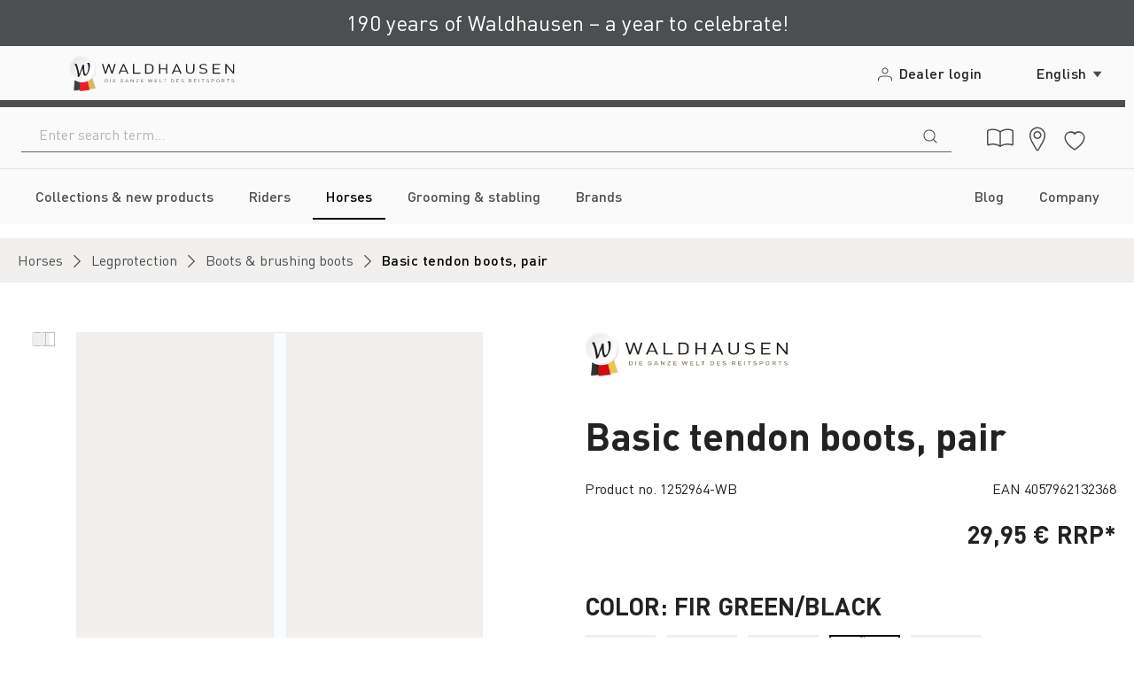

--- FILE ---
content_type: text/html; charset=UTF-8
request_url: https://www.waldhausen.com/en/basic-tendon-boots-pair/1252964-wb/
body_size: 63513
content:
<!DOCTYPE html>
<html lang="en-GB"
      itemscope="itemscope"
      itemtype="https://schema.org/WebPage">


    
                            
    <head>
        
                                        <meta charset="utf-8">
            
                            <meta name="viewport"
                      content="width=device-width, initial-scale=1, shrink-to-fit=no">
            
                            <meta name="author"
                      content="">
                <meta name="robots"
                      content="index,follow">
                <meta name="revisit-after"
                      content="15 days">
                <meta name="keywords"
                      content="">
                <meta name="description"
                      content="Optimum protection for sensitive horse legs. Two high-quality elasticated straps with hook-and-loop fastening ensure optimum adjustability and a secure fit. The impact-resistant hard shell and shock-absorbing padding reliably protect the leg.">
            
                    
                        <meta property="og:type" content="product"/>
        
                    <meta property="og:site_name" content="Waldhausen GmbH &amp; Co. KG"/>
        
                    <meta property="og:url" content="https://www.waldhausen.com/en/basic-tendon-boots-pair/1252964-wb/"/>
        
                                    <meta property="og:title" content="Basic tendon boots, pair | fir green/black | Full | 1252964-WB"/>
                    
                                    <meta property="og:description" content="Optimum protection for sensitive horse legs. Two high-quality elasticated straps with hook-and-loop fastening ensure optimum adjustability and a secure fit. The impact-resistant hard shell and shock-absorbing padding reliably protect the leg."/>
                    
                                    <meta property="og:image" content="https://www.waldhausen.com/media/ed/ec/e6/1687746733/1252964-VB_561.png?ts=1768444286"/>
                    
                                    <meta property="product:brand" content="Waldhausen"/>
                    
                                
            <meta property="product:price:amount"
                  content="29.95"/>
            <meta property="product:price:currency"
                  content="EUR"/>
        
                    <meta property="product:product_link" content="https://www.waldhausen.com/en/basic-tendon-boots-pair/1252964-wb/"/>
        
                    <meta name="twitter:card" content="product"/>
        
                    <meta name="twitter:site" content="Waldhausen GmbH &amp; Co. KG"/>
        
                                    <meta property="twitter:title" content="Basic tendon boots, pair | fir green/black | Full | 1252964-WB"/>
                    
                                    <meta property="twitter:description" content="Optimum protection for sensitive horse legs. Two high-quality elasticated straps with hook-and-loop fastening ensure optimum adjustability and a secure fit. The impact-resistant hard shell and shock-absorbing padding reliably protect the leg."/>
                    
                                    <meta property="twitter:image" content="https://www.waldhausen.com/media/ed/ec/e6/1687746733/1252964-VB_561.png?ts=1768444286"/>
                        
                            <meta itemprop="copyrightHolder"
                      content="Waldhausen GmbH &amp; Co. KG">
                <meta itemprop="copyrightYear"
                      content="">
                <meta itemprop="isFamilyFriendly"
                      content="false">
                <meta itemprop="image"
                      content="https://www.waldhausen.com/media/34/f1/d4/1765347001/logo_(12).png?ts=1765347001">
            
                                            <meta name="theme-color"
                      content="White-1 (Main)">
                            
                                                <link rel="alternate" hreflang="en-GB" href="https://www.waldhausen.com/en/basic-tendon-boots-pair/1252964-wb/">
                                    <link rel="alternate" hreflang="es-ES" href="https://www.waldhausen.com/es/botin-basic-par/1252964-wb/">
                                    <link rel="alternate" hreflang="fr-FR" href="https://www.waldhausen.com/fr/guetres-basic-la-paire/1252964-wb/">
                                    <link rel="alternate" hreflang="it-IT" href="https://www.waldhausen.com/it/stinchiere-basic-set-da-un-paio/1252964-wb/">
                                    <link rel="alternate" hreflang="x-default" href="https://www.waldhausen.com/gamasche-basic-paar/1252964-wb/">
                                    <link rel="alternate" hreflang="de-DE" href="https://www.waldhausen.com/gamasche-basic-paar/1252964-wb/">
                                    

            <meta http-equiv="X-UA-Compatible" content="IE=edge,chrome=1" /><script type="text/javascript">(window.NREUM||(NREUM={})).init={privacy:{cookies_enabled:true},ajax:{deny_list:["bam.eu01.nr-data.net"]},feature_flags:["soft_nav"],distributed_tracing:{enabled:true}};(window.NREUM||(NREUM={})).loader_config={agentID:"538463512",accountID:"3880991",trustKey:"3880991",xpid:"Vw4PUV9aCRADXFRXDgEAVFI=",licenseKey:"NRJS-ecfe62ecf0cafd8db34",applicationID:"385590726",browserID:"538463512"};;/*! For license information please see nr-loader-spa-1.308.0.min.js.LICENSE.txt */
(()=>{var e,t,r={384:(e,t,r)=>{"use strict";r.d(t,{NT:()=>a,US:()=>u,Zm:()=>o,bQ:()=>d,dV:()=>c,pV:()=>l});var n=r(6154),i=r(1863),s=r(1910);const a={beacon:"bam.nr-data.net",errorBeacon:"bam.nr-data.net"};function o(){return n.gm.NREUM||(n.gm.NREUM={}),void 0===n.gm.newrelic&&(n.gm.newrelic=n.gm.NREUM),n.gm.NREUM}function c(){let e=o();return e.o||(e.o={ST:n.gm.setTimeout,SI:n.gm.setImmediate||n.gm.setInterval,CT:n.gm.clearTimeout,XHR:n.gm.XMLHttpRequest,REQ:n.gm.Request,EV:n.gm.Event,PR:n.gm.Promise,MO:n.gm.MutationObserver,FETCH:n.gm.fetch,WS:n.gm.WebSocket},(0,s.i)(...Object.values(e.o))),e}function d(e,t){let r=o();r.initializedAgents??={},t.initializedAt={ms:(0,i.t)(),date:new Date},r.initializedAgents[e]=t}function u(e,t){o()[e]=t}function l(){return function(){let e=o();const t=e.info||{};e.info={beacon:a.beacon,errorBeacon:a.errorBeacon,...t}}(),function(){let e=o();const t=e.init||{};e.init={...t}}(),c(),function(){let e=o();const t=e.loader_config||{};e.loader_config={...t}}(),o()}},782:(e,t,r)=>{"use strict";r.d(t,{T:()=>n});const n=r(860).K7.pageViewTiming},860:(e,t,r)=>{"use strict";r.d(t,{$J:()=>u,K7:()=>c,P3:()=>d,XX:()=>i,Yy:()=>o,df:()=>s,qY:()=>n,v4:()=>a});const n="events",i="jserrors",s="browser/blobs",a="rum",o="browser/logs",c={ajax:"ajax",genericEvents:"generic_events",jserrors:i,logging:"logging",metrics:"metrics",pageAction:"page_action",pageViewEvent:"page_view_event",pageViewTiming:"page_view_timing",sessionReplay:"session_replay",sessionTrace:"session_trace",softNav:"soft_navigations",spa:"spa"},d={[c.pageViewEvent]:1,[c.pageViewTiming]:2,[c.metrics]:3,[c.jserrors]:4,[c.spa]:5,[c.ajax]:6,[c.sessionTrace]:7,[c.softNav]:8,[c.sessionReplay]:9,[c.logging]:10,[c.genericEvents]:11},u={[c.pageViewEvent]:a,[c.pageViewTiming]:n,[c.ajax]:n,[c.spa]:n,[c.softNav]:n,[c.metrics]:i,[c.jserrors]:i,[c.sessionTrace]:s,[c.sessionReplay]:s,[c.logging]:o,[c.genericEvents]:"ins"}},944:(e,t,r)=>{"use strict";r.d(t,{R:()=>i});var n=r(3241);function i(e,t){"function"==typeof console.debug&&(console.debug("New Relic Warning: https://github.com/newrelic/newrelic-browser-agent/blob/main/docs/warning-codes.md#".concat(e),t),(0,n.W)({agentIdentifier:null,drained:null,type:"data",name:"warn",feature:"warn",data:{code:e,secondary:t}}))}},993:(e,t,r)=>{"use strict";r.d(t,{A$:()=>s,ET:()=>a,TZ:()=>o,p_:()=>i});var n=r(860);const i={ERROR:"ERROR",WARN:"WARN",INFO:"INFO",DEBUG:"DEBUG",TRACE:"TRACE"},s={OFF:0,ERROR:1,WARN:2,INFO:3,DEBUG:4,TRACE:5},a="log",o=n.K7.logging},1541:(e,t,r)=>{"use strict";r.d(t,{U:()=>i,f:()=>n});const n={MFE:"MFE",BA:"BA"};function i(e,t){if(2!==t?.harvestEndpointVersion)return{};const r=t.agentRef.runtime.appMetadata.agents[0].entityGuid;return e?{"source.id":e.id,"source.name":e.name,"source.type":e.type,"parent.id":e.parent?.id||r,"parent.type":e.parent?.type||n.BA}:{"entity.guid":r,appId:t.agentRef.info.applicationID}}},1687:(e,t,r)=>{"use strict";r.d(t,{Ak:()=>d,Ze:()=>h,x3:()=>u});var n=r(3241),i=r(7836),s=r(3606),a=r(860),o=r(2646);const c={};function d(e,t){const r={staged:!1,priority:a.P3[t]||0};l(e),c[e].get(t)||c[e].set(t,r)}function u(e,t){e&&c[e]&&(c[e].get(t)&&c[e].delete(t),p(e,t,!1),c[e].size&&f(e))}function l(e){if(!e)throw new Error("agentIdentifier required");c[e]||(c[e]=new Map)}function h(e="",t="feature",r=!1){if(l(e),!e||!c[e].get(t)||r)return p(e,t);c[e].get(t).staged=!0,f(e)}function f(e){const t=Array.from(c[e]);t.every(([e,t])=>t.staged)&&(t.sort((e,t)=>e[1].priority-t[1].priority),t.forEach(([t])=>{c[e].delete(t),p(e,t)}))}function p(e,t,r=!0){const a=e?i.ee.get(e):i.ee,c=s.i.handlers;if(!a.aborted&&a.backlog&&c){if((0,n.W)({agentIdentifier:e,type:"lifecycle",name:"drain",feature:t}),r){const e=a.backlog[t],r=c[t];if(r){for(let t=0;e&&t<e.length;++t)g(e[t],r);Object.entries(r).forEach(([e,t])=>{Object.values(t||{}).forEach(t=>{t[0]?.on&&t[0]?.context()instanceof o.y&&t[0].on(e,t[1])})})}}a.isolatedBacklog||delete c[t],a.backlog[t]=null,a.emit("drain-"+t,[])}}function g(e,t){var r=e[1];Object.values(t[r]||{}).forEach(t=>{var r=e[0];if(t[0]===r){var n=t[1],i=e[3],s=e[2];n.apply(i,s)}})}},1738:(e,t,r)=>{"use strict";r.d(t,{U:()=>f,Y:()=>h});var n=r(3241),i=r(9908),s=r(1863),a=r(944),o=r(5701),c=r(3969),d=r(8362),u=r(860),l=r(4261);function h(e,t,r,s){const h=s||r;!h||h[e]&&h[e]!==d.d.prototype[e]||(h[e]=function(){(0,i.p)(c.xV,["API/"+e+"/called"],void 0,u.K7.metrics,r.ee),(0,n.W)({agentIdentifier:r.agentIdentifier,drained:!!o.B?.[r.agentIdentifier],type:"data",name:"api",feature:l.Pl+e,data:{}});try{return t.apply(this,arguments)}catch(e){(0,a.R)(23,e)}})}function f(e,t,r,n,a){const o=e.info;null===r?delete o.jsAttributes[t]:o.jsAttributes[t]=r,(a||null===r)&&(0,i.p)(l.Pl+n,[(0,s.t)(),t,r],void 0,"session",e.ee)}},1741:(e,t,r)=>{"use strict";r.d(t,{W:()=>s});var n=r(944),i=r(4261);class s{#e(e,...t){if(this[e]!==s.prototype[e])return this[e](...t);(0,n.R)(35,e)}addPageAction(e,t){return this.#e(i.hG,e,t)}register(e){return this.#e(i.eY,e)}recordCustomEvent(e,t){return this.#e(i.fF,e,t)}setPageViewName(e,t){return this.#e(i.Fw,e,t)}setCustomAttribute(e,t,r){return this.#e(i.cD,e,t,r)}noticeError(e,t){return this.#e(i.o5,e,t)}setUserId(e,t=!1){return this.#e(i.Dl,e,t)}setApplicationVersion(e){return this.#e(i.nb,e)}setErrorHandler(e){return this.#e(i.bt,e)}addRelease(e,t){return this.#e(i.k6,e,t)}log(e,t){return this.#e(i.$9,e,t)}start(){return this.#e(i.d3)}finished(e){return this.#e(i.BL,e)}recordReplay(){return this.#e(i.CH)}pauseReplay(){return this.#e(i.Tb)}addToTrace(e){return this.#e(i.U2,e)}setCurrentRouteName(e){return this.#e(i.PA,e)}interaction(e){return this.#e(i.dT,e)}wrapLogger(e,t,r){return this.#e(i.Wb,e,t,r)}measure(e,t){return this.#e(i.V1,e,t)}consent(e){return this.#e(i.Pv,e)}}},1863:(e,t,r)=>{"use strict";function n(){return Math.floor(performance.now())}r.d(t,{t:()=>n})},1910:(e,t,r)=>{"use strict";r.d(t,{i:()=>s});var n=r(944);const i=new Map;function s(...e){return e.every(e=>{if(i.has(e))return i.get(e);const t="function"==typeof e?e.toString():"",r=t.includes("[native code]"),s=t.includes("nrWrapper");return r||s||(0,n.R)(64,e?.name||t),i.set(e,r),r})}},2555:(e,t,r)=>{"use strict";r.d(t,{D:()=>o,f:()=>a});var n=r(384),i=r(8122);const s={beacon:n.NT.beacon,errorBeacon:n.NT.errorBeacon,licenseKey:void 0,applicationID:void 0,sa:void 0,queueTime:void 0,applicationTime:void 0,ttGuid:void 0,user:void 0,account:void 0,product:void 0,extra:void 0,jsAttributes:{},userAttributes:void 0,atts:void 0,transactionName:void 0,tNamePlain:void 0};function a(e){try{return!!e.licenseKey&&!!e.errorBeacon&&!!e.applicationID}catch(e){return!1}}const o=e=>(0,i.a)(e,s)},2614:(e,t,r)=>{"use strict";r.d(t,{BB:()=>a,H3:()=>n,g:()=>d,iL:()=>c,tS:()=>o,uh:()=>i,wk:()=>s});const n="NRBA",i="SESSION",s=144e5,a=18e5,o={STARTED:"session-started",PAUSE:"session-pause",RESET:"session-reset",RESUME:"session-resume",UPDATE:"session-update"},c={SAME_TAB:"same-tab",CROSS_TAB:"cross-tab"},d={OFF:0,FULL:1,ERROR:2}},2646:(e,t,r)=>{"use strict";r.d(t,{y:()=>n});class n{constructor(e){this.contextId=e}}},2843:(e,t,r)=>{"use strict";r.d(t,{G:()=>s,u:()=>i});var n=r(3878);function i(e,t=!1,r,i){(0,n.DD)("visibilitychange",function(){if(t)return void("hidden"===document.visibilityState&&e());e(document.visibilityState)},r,i)}function s(e,t,r){(0,n.sp)("pagehide",e,t,r)}},3241:(e,t,r)=>{"use strict";r.d(t,{W:()=>s});var n=r(6154);const i="newrelic";function s(e={}){try{n.gm.dispatchEvent(new CustomEvent(i,{detail:e}))}catch(e){}}},3304:(e,t,r)=>{"use strict";r.d(t,{A:()=>s});var n=r(7836);const i=()=>{const e=new WeakSet;return(t,r)=>{if("object"==typeof r&&null!==r){if(e.has(r))return;e.add(r)}return r}};function s(e){try{return JSON.stringify(e,i())??""}catch(e){try{n.ee.emit("internal-error",[e])}catch(e){}return""}}},3333:(e,t,r)=>{"use strict";r.d(t,{$v:()=>u,TZ:()=>n,Xh:()=>c,Zp:()=>i,kd:()=>d,mq:()=>o,nf:()=>a,qN:()=>s});const n=r(860).K7.genericEvents,i=["auxclick","click","copy","keydown","paste","scrollend"],s=["focus","blur"],a=4,o=1e3,c=2e3,d=["PageAction","UserAction","BrowserPerformance"],u={RESOURCES:"experimental.resources",REGISTER:"register"}},3434:(e,t,r)=>{"use strict";r.d(t,{Jt:()=>s,YM:()=>d});var n=r(7836),i=r(5607);const s="nr@original:".concat(i.W),a=50;var o=Object.prototype.hasOwnProperty,c=!1;function d(e,t){return e||(e=n.ee),r.inPlace=function(e,t,n,i,s){n||(n="");const a="-"===n.charAt(0);for(let o=0;o<t.length;o++){const c=t[o],d=e[c];l(d)||(e[c]=r(d,a?c+n:n,i,c,s))}},r.flag=s,r;function r(t,r,n,c,d){return l(t)?t:(r||(r=""),nrWrapper[s]=t,function(e,t,r){if(Object.defineProperty&&Object.keys)try{return Object.keys(e).forEach(function(r){Object.defineProperty(t,r,{get:function(){return e[r]},set:function(t){return e[r]=t,t}})}),t}catch(e){u([e],r)}for(var n in e)o.call(e,n)&&(t[n]=e[n])}(t,nrWrapper,e),nrWrapper);function nrWrapper(){var s,o,l,h;let f;try{o=this,s=[...arguments],l="function"==typeof n?n(s,o):n||{}}catch(t){u([t,"",[s,o,c],l],e)}i(r+"start",[s,o,c],l,d);const p=performance.now();let g;try{return h=t.apply(o,s),g=performance.now(),h}catch(e){throw g=performance.now(),i(r+"err",[s,o,e],l,d),f=e,f}finally{const e=g-p,t={start:p,end:g,duration:e,isLongTask:e>=a,methodName:c,thrownError:f};t.isLongTask&&i("long-task",[t,o],l,d),i(r+"end",[s,o,h],l,d)}}}function i(r,n,i,s){if(!c||t){var a=c;c=!0;try{e.emit(r,n,i,t,s)}catch(t){u([t,r,n,i],e)}c=a}}}function u(e,t){t||(t=n.ee);try{t.emit("internal-error",e)}catch(e){}}function l(e){return!(e&&"function"==typeof e&&e.apply&&!e[s])}},3606:(e,t,r)=>{"use strict";r.d(t,{i:()=>s});var n=r(9908);s.on=a;var i=s.handlers={};function s(e,t,r,s){a(s||n.d,i,e,t,r)}function a(e,t,r,i,s){s||(s="feature"),e||(e=n.d);var a=t[s]=t[s]||{};(a[r]=a[r]||[]).push([e,i])}},3738:(e,t,r)=>{"use strict";r.d(t,{He:()=>i,Kp:()=>o,Lc:()=>d,Rz:()=>u,TZ:()=>n,bD:()=>s,d3:()=>a,jx:()=>l,sl:()=>h,uP:()=>c});const n=r(860).K7.sessionTrace,i="bstResource",s="resource",a="-start",o="-end",c="fn"+a,d="fn"+o,u="pushState",l=1e3,h=3e4},3785:(e,t,r)=>{"use strict";r.d(t,{R:()=>c,b:()=>d});var n=r(9908),i=r(1863),s=r(860),a=r(3969),o=r(993);function c(e,t,r={},c=o.p_.INFO,d=!0,u,l=(0,i.t)()){(0,n.p)(a.xV,["API/logging/".concat(c.toLowerCase(),"/called")],void 0,s.K7.metrics,e),(0,n.p)(o.ET,[l,t,r,c,d,u],void 0,s.K7.logging,e)}function d(e){return"string"==typeof e&&Object.values(o.p_).some(t=>t===e.toUpperCase().trim())}},3878:(e,t,r)=>{"use strict";function n(e,t){return{capture:e,passive:!1,signal:t}}function i(e,t,r=!1,i){window.addEventListener(e,t,n(r,i))}function s(e,t,r=!1,i){document.addEventListener(e,t,n(r,i))}r.d(t,{DD:()=>s,jT:()=>n,sp:()=>i})},3962:(e,t,r)=>{"use strict";r.d(t,{AM:()=>a,O2:()=>l,OV:()=>s,Qu:()=>h,TZ:()=>c,ih:()=>f,pP:()=>o,t1:()=>u,tC:()=>i,wD:()=>d});var n=r(860);const i=["click","keydown","submit"],s="popstate",a="api",o="initialPageLoad",c=n.K7.softNav,d=5e3,u=500,l={INITIAL_PAGE_LOAD:"",ROUTE_CHANGE:1,UNSPECIFIED:2},h={INTERACTION:1,AJAX:2,CUSTOM_END:3,CUSTOM_TRACER:4},f={IP:"in progress",PF:"pending finish",FIN:"finished",CAN:"cancelled"}},3969:(e,t,r)=>{"use strict";r.d(t,{TZ:()=>n,XG:()=>o,rs:()=>i,xV:()=>a,z_:()=>s});const n=r(860).K7.metrics,i="sm",s="cm",a="storeSupportabilityMetrics",o="storeEventMetrics"},4234:(e,t,r)=>{"use strict";r.d(t,{W:()=>s});var n=r(7836),i=r(1687);class s{constructor(e,t){this.agentIdentifier=e,this.ee=n.ee.get(e),this.featureName=t,this.blocked=!1}deregisterDrain(){(0,i.x3)(this.agentIdentifier,this.featureName)}}},4261:(e,t,r)=>{"use strict";r.d(t,{$9:()=>u,BL:()=>c,CH:()=>p,Dl:()=>R,Fw:()=>w,PA:()=>v,Pl:()=>n,Pv:()=>A,Tb:()=>h,U2:()=>a,V1:()=>E,Wb:()=>T,bt:()=>y,cD:()=>b,d3:()=>x,dT:()=>d,eY:()=>g,fF:()=>f,hG:()=>s,hw:()=>i,k6:()=>o,nb:()=>m,o5:()=>l});const n="api-",i=n+"ixn-",s="addPageAction",a="addToTrace",o="addRelease",c="finished",d="interaction",u="log",l="noticeError",h="pauseReplay",f="recordCustomEvent",p="recordReplay",g="register",m="setApplicationVersion",v="setCurrentRouteName",b="setCustomAttribute",y="setErrorHandler",w="setPageViewName",R="setUserId",x="start",T="wrapLogger",E="measure",A="consent"},5205:(e,t,r)=>{"use strict";r.d(t,{j:()=>S});var n=r(384),i=r(1741);var s=r(2555),a=r(3333);const o=e=>{if(!e||"string"!=typeof e)return!1;try{document.createDocumentFragment().querySelector(e)}catch{return!1}return!0};var c=r(2614),d=r(944),u=r(8122);const l="[data-nr-mask]",h=e=>(0,u.a)(e,(()=>{const e={feature_flags:[],experimental:{allow_registered_children:!1,resources:!1},mask_selector:"*",block_selector:"[data-nr-block]",mask_input_options:{color:!1,date:!1,"datetime-local":!1,email:!1,month:!1,number:!1,range:!1,search:!1,tel:!1,text:!1,time:!1,url:!1,week:!1,textarea:!1,select:!1,password:!0}};return{ajax:{deny_list:void 0,block_internal:!0,enabled:!0,autoStart:!0},api:{get allow_registered_children(){return e.feature_flags.includes(a.$v.REGISTER)||e.experimental.allow_registered_children},set allow_registered_children(t){e.experimental.allow_registered_children=t},duplicate_registered_data:!1},browser_consent_mode:{enabled:!1},distributed_tracing:{enabled:void 0,exclude_newrelic_header:void 0,cors_use_newrelic_header:void 0,cors_use_tracecontext_headers:void 0,allowed_origins:void 0},get feature_flags(){return e.feature_flags},set feature_flags(t){e.feature_flags=t},generic_events:{enabled:!0,autoStart:!0},harvest:{interval:30},jserrors:{enabled:!0,autoStart:!0},logging:{enabled:!0,autoStart:!0},metrics:{enabled:!0,autoStart:!0},obfuscate:void 0,page_action:{enabled:!0},page_view_event:{enabled:!0,autoStart:!0},page_view_timing:{enabled:!0,autoStart:!0},performance:{capture_marks:!1,capture_measures:!1,capture_detail:!0,resources:{get enabled(){return e.feature_flags.includes(a.$v.RESOURCES)||e.experimental.resources},set enabled(t){e.experimental.resources=t},asset_types:[],first_party_domains:[],ignore_newrelic:!0}},privacy:{cookies_enabled:!0},proxy:{assets:void 0,beacon:void 0},session:{expiresMs:c.wk,inactiveMs:c.BB},session_replay:{autoStart:!0,enabled:!1,preload:!1,sampling_rate:10,error_sampling_rate:100,collect_fonts:!1,inline_images:!1,fix_stylesheets:!0,mask_all_inputs:!0,get mask_text_selector(){return e.mask_selector},set mask_text_selector(t){o(t)?e.mask_selector="".concat(t,",").concat(l):""===t||null===t?e.mask_selector=l:(0,d.R)(5,t)},get block_class(){return"nr-block"},get ignore_class(){return"nr-ignore"},get mask_text_class(){return"nr-mask"},get block_selector(){return e.block_selector},set block_selector(t){o(t)?e.block_selector+=",".concat(t):""!==t&&(0,d.R)(6,t)},get mask_input_options(){return e.mask_input_options},set mask_input_options(t){t&&"object"==typeof t?e.mask_input_options={...t,password:!0}:(0,d.R)(7,t)}},session_trace:{enabled:!0,autoStart:!0},soft_navigations:{enabled:!0,autoStart:!0},spa:{enabled:!0,autoStart:!0},ssl:void 0,user_actions:{enabled:!0,elementAttributes:["id","className","tagName","type"]}}})());var f=r(6154),p=r(9324);let g=0;const m={buildEnv:p.F3,distMethod:p.Xs,version:p.xv,originTime:f.WN},v={consented:!1},b={appMetadata:{},get consented(){return this.session?.state?.consent||v.consented},set consented(e){v.consented=e},customTransaction:void 0,denyList:void 0,disabled:!1,harvester:void 0,isolatedBacklog:!1,isRecording:!1,loaderType:void 0,maxBytes:3e4,obfuscator:void 0,onerror:void 0,ptid:void 0,releaseIds:{},session:void 0,timeKeeper:void 0,registeredEntities:[],jsAttributesMetadata:{bytes:0},get harvestCount(){return++g}},y=e=>{const t=(0,u.a)(e,b),r=Object.keys(m).reduce((e,t)=>(e[t]={value:m[t],writable:!1,configurable:!0,enumerable:!0},e),{});return Object.defineProperties(t,r)};var w=r(5701);const R=e=>{const t=e.startsWith("http");e+="/",r.p=t?e:"https://"+e};var x=r(7836),T=r(3241);const E={accountID:void 0,trustKey:void 0,agentID:void 0,licenseKey:void 0,applicationID:void 0,xpid:void 0},A=e=>(0,u.a)(e,E),_=new Set;function S(e,t={},r,a){let{init:o,info:c,loader_config:d,runtime:u={},exposed:l=!0}=t;if(!c){const e=(0,n.pV)();o=e.init,c=e.info,d=e.loader_config}e.init=h(o||{}),e.loader_config=A(d||{}),c.jsAttributes??={},f.bv&&(c.jsAttributes.isWorker=!0),e.info=(0,s.D)(c);const p=e.init,g=[c.beacon,c.errorBeacon];_.has(e.agentIdentifier)||(p.proxy.assets&&(R(p.proxy.assets),g.push(p.proxy.assets)),p.proxy.beacon&&g.push(p.proxy.beacon),e.beacons=[...g],function(e){const t=(0,n.pV)();Object.getOwnPropertyNames(i.W.prototype).forEach(r=>{const n=i.W.prototype[r];if("function"!=typeof n||"constructor"===n)return;let s=t[r];e[r]&&!1!==e.exposed&&"micro-agent"!==e.runtime?.loaderType&&(t[r]=(...t)=>{const n=e[r](...t);return s?s(...t):n})})}(e),(0,n.US)("activatedFeatures",w.B)),u.denyList=[...p.ajax.deny_list||[],...p.ajax.block_internal?g:[]],u.ptid=e.agentIdentifier,u.loaderType=r,e.runtime=y(u),_.has(e.agentIdentifier)||(e.ee=x.ee.get(e.agentIdentifier),e.exposed=l,(0,T.W)({agentIdentifier:e.agentIdentifier,drained:!!w.B?.[e.agentIdentifier],type:"lifecycle",name:"initialize",feature:void 0,data:e.config})),_.add(e.agentIdentifier)}},5270:(e,t,r)=>{"use strict";r.d(t,{Aw:()=>a,SR:()=>s,rF:()=>o});var n=r(384),i=r(7767);function s(e){return!!(0,n.dV)().o.MO&&(0,i.V)(e)&&!0===e?.session_trace.enabled}function a(e){return!0===e?.session_replay.preload&&s(e)}function o(e,t){try{if("string"==typeof t?.type){if("password"===t.type.toLowerCase())return"*".repeat(e?.length||0);if(void 0!==t?.dataset?.nrUnmask||t?.classList?.contains("nr-unmask"))return e}}catch(e){}return"string"==typeof e?e.replace(/[\S]/g,"*"):"*".repeat(e?.length||0)}},5289:(e,t,r)=>{"use strict";r.d(t,{GG:()=>a,Qr:()=>c,sB:()=>o});var n=r(3878),i=r(6389);function s(){return"undefined"==typeof document||"complete"===document.readyState}function a(e,t){if(s())return e();const r=(0,i.J)(e),a=setInterval(()=>{s()&&(clearInterval(a),r())},500);(0,n.sp)("load",r,t)}function o(e){if(s())return e();(0,n.DD)("DOMContentLoaded",e)}function c(e){if(s())return e();(0,n.sp)("popstate",e)}},5607:(e,t,r)=>{"use strict";r.d(t,{W:()=>n});const n=(0,r(9566).bz)()},5701:(e,t,r)=>{"use strict";r.d(t,{B:()=>s,t:()=>a});var n=r(3241);const i=new Set,s={};function a(e,t){const r=t.agentIdentifier;s[r]??={},e&&"object"==typeof e&&(i.has(r)||(t.ee.emit("rumresp",[e]),s[r]=e,i.add(r),(0,n.W)({agentIdentifier:r,loaded:!0,drained:!0,type:"lifecycle",name:"load",feature:void 0,data:e})))}},6154:(e,t,r)=>{"use strict";r.d(t,{OF:()=>d,RI:()=>i,WN:()=>h,bv:()=>s,eN:()=>f,gm:()=>a,lR:()=>l,m:()=>c,mw:()=>o,sb:()=>u});var n=r(1863);const i="undefined"!=typeof window&&!!window.document,s="undefined"!=typeof WorkerGlobalScope&&("undefined"!=typeof self&&self instanceof WorkerGlobalScope&&self.navigator instanceof WorkerNavigator||"undefined"!=typeof globalThis&&globalThis instanceof WorkerGlobalScope&&globalThis.navigator instanceof WorkerNavigator),a=i?window:"undefined"!=typeof WorkerGlobalScope&&("undefined"!=typeof self&&self instanceof WorkerGlobalScope&&self||"undefined"!=typeof globalThis&&globalThis instanceof WorkerGlobalScope&&globalThis),o=Boolean("hidden"===a?.document?.visibilityState),c=""+a?.location,d=/iPad|iPhone|iPod/.test(a.navigator?.userAgent),u=d&&"undefined"==typeof SharedWorker,l=(()=>{const e=a.navigator?.userAgent?.match(/Firefox[/\s](\d+\.\d+)/);return Array.isArray(e)&&e.length>=2?+e[1]:0})(),h=Date.now()-(0,n.t)(),f=()=>"undefined"!=typeof PerformanceNavigationTiming&&a?.performance?.getEntriesByType("navigation")?.[0]?.responseStart},6344:(e,t,r)=>{"use strict";r.d(t,{BB:()=>u,Qb:()=>l,TZ:()=>i,Ug:()=>a,Vh:()=>s,_s:()=>o,bc:()=>d,yP:()=>c});var n=r(2614);const i=r(860).K7.sessionReplay,s="errorDuringReplay",a=.12,o={DomContentLoaded:0,Load:1,FullSnapshot:2,IncrementalSnapshot:3,Meta:4,Custom:5},c={[n.g.ERROR]:15e3,[n.g.FULL]:3e5,[n.g.OFF]:0},d={RESET:{message:"Session was reset",sm:"Reset"},IMPORT:{message:"Recorder failed to import",sm:"Import"},TOO_MANY:{message:"429: Too Many Requests",sm:"Too-Many"},TOO_BIG:{message:"Payload was too large",sm:"Too-Big"},CROSS_TAB:{message:"Session Entity was set to OFF on another tab",sm:"Cross-Tab"},ENTITLEMENTS:{message:"Session Replay is not allowed and will not be started",sm:"Entitlement"}},u=5e3,l={API:"api",RESUME:"resume",SWITCH_TO_FULL:"switchToFull",INITIALIZE:"initialize",PRELOAD:"preload"}},6389:(e,t,r)=>{"use strict";function n(e,t=500,r={}){const n=r?.leading||!1;let i;return(...r)=>{n&&void 0===i&&(e.apply(this,r),i=setTimeout(()=>{i=clearTimeout(i)},t)),n||(clearTimeout(i),i=setTimeout(()=>{e.apply(this,r)},t))}}function i(e){let t=!1;return(...r)=>{t||(t=!0,e.apply(this,r))}}r.d(t,{J:()=>i,s:()=>n})},6630:(e,t,r)=>{"use strict";r.d(t,{T:()=>n});const n=r(860).K7.pageViewEvent},6774:(e,t,r)=>{"use strict";r.d(t,{T:()=>n});const n=r(860).K7.jserrors},7295:(e,t,r)=>{"use strict";r.d(t,{Xv:()=>a,gX:()=>i,iW:()=>s});var n=[];function i(e){if(!e||s(e))return!1;if(0===n.length)return!0;if("*"===n[0].hostname)return!1;for(var t=0;t<n.length;t++){var r=n[t];if(r.hostname.test(e.hostname)&&r.pathname.test(e.pathname))return!1}return!0}function s(e){return void 0===e.hostname}function a(e){if(n=[],e&&e.length)for(var t=0;t<e.length;t++){let r=e[t];if(!r)continue;if("*"===r)return void(n=[{hostname:"*"}]);0===r.indexOf("http://")?r=r.substring(7):0===r.indexOf("https://")&&(r=r.substring(8));const i=r.indexOf("/");let s,a;i>0?(s=r.substring(0,i),a=r.substring(i)):(s=r,a="*");let[c]=s.split(":");n.push({hostname:o(c),pathname:o(a,!0)})}}function o(e,t=!1){const r=e.replace(/[.+?^${}()|[\]\\]/g,e=>"\\"+e).replace(/\*/g,".*?");return new RegExp((t?"^":"")+r+"$")}},7485:(e,t,r)=>{"use strict";r.d(t,{D:()=>i});var n=r(6154);function i(e){if(0===(e||"").indexOf("data:"))return{protocol:"data"};try{const t=new URL(e,location.href),r={port:t.port,hostname:t.hostname,pathname:t.pathname,search:t.search,protocol:t.protocol.slice(0,t.protocol.indexOf(":")),sameOrigin:t.protocol===n.gm?.location?.protocol&&t.host===n.gm?.location?.host};return r.port&&""!==r.port||("http:"===t.protocol&&(r.port="80"),"https:"===t.protocol&&(r.port="443")),r.pathname&&""!==r.pathname?r.pathname.startsWith("/")||(r.pathname="/".concat(r.pathname)):r.pathname="/",r}catch(e){return{}}}},7699:(e,t,r)=>{"use strict";r.d(t,{It:()=>s,KC:()=>o,No:()=>i,qh:()=>a});var n=r(860);const i=16e3,s=1e6,a="SESSION_ERROR",o={[n.K7.logging]:!0,[n.K7.genericEvents]:!1,[n.K7.jserrors]:!1,[n.K7.ajax]:!1}},7767:(e,t,r)=>{"use strict";r.d(t,{V:()=>i});var n=r(6154);const i=e=>n.RI&&!0===e?.privacy.cookies_enabled},7836:(e,t,r)=>{"use strict";r.d(t,{P:()=>o,ee:()=>c});var n=r(384),i=r(8990),s=r(2646),a=r(5607);const o="nr@context:".concat(a.W),c=function e(t,r){var n={},a={},u={},l=!1;try{l=16===r.length&&d.initializedAgents?.[r]?.runtime.isolatedBacklog}catch(e){}var h={on:p,addEventListener:p,removeEventListener:function(e,t){var r=n[e];if(!r)return;for(var i=0;i<r.length;i++)r[i]===t&&r.splice(i,1)},emit:function(e,r,n,i,s){!1!==s&&(s=!0);if(c.aborted&&!i)return;t&&s&&t.emit(e,r,n);var o=f(n);g(e).forEach(e=>{e.apply(o,r)});var d=v()[a[e]];d&&d.push([h,e,r,o]);return o},get:m,listeners:g,context:f,buffer:function(e,t){const r=v();if(t=t||"feature",h.aborted)return;Object.entries(e||{}).forEach(([e,n])=>{a[n]=t,t in r||(r[t]=[])})},abort:function(){h._aborted=!0,Object.keys(h.backlog).forEach(e=>{delete h.backlog[e]})},isBuffering:function(e){return!!v()[a[e]]},debugId:r,backlog:l?{}:t&&"object"==typeof t.backlog?t.backlog:{},isolatedBacklog:l};return Object.defineProperty(h,"aborted",{get:()=>{let e=h._aborted||!1;return e||(t&&(e=t.aborted),e)}}),h;function f(e){return e&&e instanceof s.y?e:e?(0,i.I)(e,o,()=>new s.y(o)):new s.y(o)}function p(e,t){n[e]=g(e).concat(t)}function g(e){return n[e]||[]}function m(t){return u[t]=u[t]||e(h,t)}function v(){return h.backlog}}(void 0,"globalEE"),d=(0,n.Zm)();d.ee||(d.ee=c)},8122:(e,t,r)=>{"use strict";r.d(t,{a:()=>i});var n=r(944);function i(e,t){try{if(!e||"object"!=typeof e)return(0,n.R)(3);if(!t||"object"!=typeof t)return(0,n.R)(4);const r=Object.create(Object.getPrototypeOf(t),Object.getOwnPropertyDescriptors(t)),s=0===Object.keys(r).length?e:r;for(let a in s)if(void 0!==e[a])try{if(null===e[a]){r[a]=null;continue}Array.isArray(e[a])&&Array.isArray(t[a])?r[a]=Array.from(new Set([...e[a],...t[a]])):"object"==typeof e[a]&&"object"==typeof t[a]?r[a]=i(e[a],t[a]):r[a]=e[a]}catch(e){r[a]||(0,n.R)(1,e)}return r}catch(e){(0,n.R)(2,e)}}},8139:(e,t,r)=>{"use strict";r.d(t,{u:()=>h});var n=r(7836),i=r(3434),s=r(8990),a=r(6154);const o={},c=a.gm.XMLHttpRequest,d="addEventListener",u="removeEventListener",l="nr@wrapped:".concat(n.P);function h(e){var t=function(e){return(e||n.ee).get("events")}(e);if(o[t.debugId]++)return t;o[t.debugId]=1;var r=(0,i.YM)(t,!0);function h(e){r.inPlace(e,[d,u],"-",p)}function p(e,t){return e[1]}return"getPrototypeOf"in Object&&(a.RI&&f(document,h),c&&f(c.prototype,h),f(a.gm,h)),t.on(d+"-start",function(e,t){var n=e[1];if(null!==n&&("function"==typeof n||"object"==typeof n)&&"newrelic"!==e[0]){var i=(0,s.I)(n,l,function(){var e={object:function(){if("function"!=typeof n.handleEvent)return;return n.handleEvent.apply(n,arguments)},function:n}[typeof n];return e?r(e,"fn-",null,e.name||"anonymous"):n});this.wrapped=e[1]=i}}),t.on(u+"-start",function(e){e[1]=this.wrapped||e[1]}),t}function f(e,t,...r){let n=e;for(;"object"==typeof n&&!Object.prototype.hasOwnProperty.call(n,d);)n=Object.getPrototypeOf(n);n&&t(n,...r)}},8362:(e,t,r)=>{"use strict";r.d(t,{d:()=>s});var n=r(9566),i=r(1741);class s extends i.W{agentIdentifier=(0,n.LA)(16)}},8374:(e,t,r)=>{r.nc=(()=>{try{return document?.currentScript?.nonce}catch(e){}return""})()},8990:(e,t,r)=>{"use strict";r.d(t,{I:()=>i});var n=Object.prototype.hasOwnProperty;function i(e,t,r){if(n.call(e,t))return e[t];var i=r();if(Object.defineProperty&&Object.keys)try{return Object.defineProperty(e,t,{value:i,writable:!0,enumerable:!1}),i}catch(e){}return e[t]=i,i}},9119:(e,t,r)=>{"use strict";r.d(t,{L:()=>s});var n=/([^?#]*)[^#]*(#[^?]*|$).*/,i=/([^?#]*)().*/;function s(e,t){return e?e.replace(t?n:i,"$1$2"):e}},9300:(e,t,r)=>{"use strict";r.d(t,{T:()=>n});const n=r(860).K7.ajax},9324:(e,t,r)=>{"use strict";r.d(t,{AJ:()=>a,F3:()=>i,Xs:()=>s,Yq:()=>o,xv:()=>n});const n="1.308.0",i="PROD",s="CDN",a="@newrelic/rrweb",o="1.0.1"},9566:(e,t,r)=>{"use strict";r.d(t,{LA:()=>o,ZF:()=>c,bz:()=>a,el:()=>d});var n=r(6154);const i="xxxxxxxx-xxxx-4xxx-yxxx-xxxxxxxxxxxx";function s(e,t){return e?15&e[t]:16*Math.random()|0}function a(){const e=n.gm?.crypto||n.gm?.msCrypto;let t,r=0;return e&&e.getRandomValues&&(t=e.getRandomValues(new Uint8Array(30))),i.split("").map(e=>"x"===e?s(t,r++).toString(16):"y"===e?(3&s()|8).toString(16):e).join("")}function o(e){const t=n.gm?.crypto||n.gm?.msCrypto;let r,i=0;t&&t.getRandomValues&&(r=t.getRandomValues(new Uint8Array(e)));const a=[];for(var o=0;o<e;o++)a.push(s(r,i++).toString(16));return a.join("")}function c(){return o(16)}function d(){return o(32)}},9908:(e,t,r)=>{"use strict";r.d(t,{d:()=>n,p:()=>i});var n=r(7836).ee.get("handle");function i(e,t,r,i,s){s?(s.buffer([e],i),s.emit(e,t,r)):(n.buffer([e],i),n.emit(e,t,r))}}},n={};function i(e){var t=n[e];if(void 0!==t)return t.exports;var s=n[e]={exports:{}};return r[e](s,s.exports,i),s.exports}i.m=r,i.d=(e,t)=>{for(var r in t)i.o(t,r)&&!i.o(e,r)&&Object.defineProperty(e,r,{enumerable:!0,get:t[r]})},i.f={},i.e=e=>Promise.all(Object.keys(i.f).reduce((t,r)=>(i.f[r](e,t),t),[])),i.u=e=>({212:"nr-spa-compressor",249:"nr-spa-recorder",478:"nr-spa"}[e]+"-1.308.0.min.js"),i.o=(e,t)=>Object.prototype.hasOwnProperty.call(e,t),e={},t="NRBA-1.308.0.PROD:",i.l=(r,n,s,a)=>{if(e[r])e[r].push(n);else{var o,c;if(void 0!==s)for(var d=document.getElementsByTagName("script"),u=0;u<d.length;u++){var l=d[u];if(l.getAttribute("src")==r||l.getAttribute("data-webpack")==t+s){o=l;break}}if(!o){c=!0;var h={478:"sha512-RSfSVnmHk59T/uIPbdSE0LPeqcEdF4/+XhfJdBuccH5rYMOEZDhFdtnh6X6nJk7hGpzHd9Ujhsy7lZEz/ORYCQ==",249:"sha512-ehJXhmntm85NSqW4MkhfQqmeKFulra3klDyY0OPDUE+sQ3GokHlPh1pmAzuNy//3j4ac6lzIbmXLvGQBMYmrkg==",212:"sha512-B9h4CR46ndKRgMBcK+j67uSR2RCnJfGefU+A7FrgR/k42ovXy5x/MAVFiSvFxuVeEk/pNLgvYGMp1cBSK/G6Fg=="};(o=document.createElement("script")).charset="utf-8",i.nc&&o.setAttribute("nonce",i.nc),o.setAttribute("data-webpack",t+s),o.src=r,0!==o.src.indexOf(window.location.origin+"/")&&(o.crossOrigin="anonymous"),h[a]&&(o.integrity=h[a])}e[r]=[n];var f=(t,n)=>{o.onerror=o.onload=null,clearTimeout(p);var i=e[r];if(delete e[r],o.parentNode&&o.parentNode.removeChild(o),i&&i.forEach(e=>e(n)),t)return t(n)},p=setTimeout(f.bind(null,void 0,{type:"timeout",target:o}),12e4);o.onerror=f.bind(null,o.onerror),o.onload=f.bind(null,o.onload),c&&document.head.appendChild(o)}},i.r=e=>{"undefined"!=typeof Symbol&&Symbol.toStringTag&&Object.defineProperty(e,Symbol.toStringTag,{value:"Module"}),Object.defineProperty(e,"__esModule",{value:!0})},i.p="https://js-agent.newrelic.com/",(()=>{var e={38:0,788:0};i.f.j=(t,r)=>{var n=i.o(e,t)?e[t]:void 0;if(0!==n)if(n)r.push(n[2]);else{var s=new Promise((r,i)=>n=e[t]=[r,i]);r.push(n[2]=s);var a=i.p+i.u(t),o=new Error;i.l(a,r=>{if(i.o(e,t)&&(0!==(n=e[t])&&(e[t]=void 0),n)){var s=r&&("load"===r.type?"missing":r.type),a=r&&r.target&&r.target.src;o.message="Loading chunk "+t+" failed: ("+s+": "+a+")",o.name="ChunkLoadError",o.type=s,o.request=a,n[1](o)}},"chunk-"+t,t)}};var t=(t,r)=>{var n,s,[a,o,c]=r,d=0;if(a.some(t=>0!==e[t])){for(n in o)i.o(o,n)&&(i.m[n]=o[n]);if(c)c(i)}for(t&&t(r);d<a.length;d++)s=a[d],i.o(e,s)&&e[s]&&e[s][0](),e[s]=0},r=self["webpackChunk:NRBA-1.308.0.PROD"]=self["webpackChunk:NRBA-1.308.0.PROD"]||[];r.forEach(t.bind(null,0)),r.push=t.bind(null,r.push.bind(r))})(),(()=>{"use strict";i(8374);var e=i(8362),t=i(860);const r=Object.values(t.K7);var n=i(5205);var s=i(9908),a=i(1863),o=i(4261),c=i(1738);var d=i(1687),u=i(4234),l=i(5289),h=i(6154),f=i(944),p=i(5270),g=i(7767),m=i(6389),v=i(7699);class b extends u.W{constructor(e,t){super(e.agentIdentifier,t),this.agentRef=e,this.abortHandler=void 0,this.featAggregate=void 0,this.loadedSuccessfully=void 0,this.onAggregateImported=new Promise(e=>{this.loadedSuccessfully=e}),this.deferred=Promise.resolve(),!1===e.init[this.featureName].autoStart?this.deferred=new Promise((t,r)=>{this.ee.on("manual-start-all",(0,m.J)(()=>{(0,d.Ak)(e.agentIdentifier,this.featureName),t()}))}):(0,d.Ak)(e.agentIdentifier,t)}importAggregator(e,t,r={}){if(this.featAggregate)return;const n=async()=>{let n;await this.deferred;try{if((0,g.V)(e.init)){const{setupAgentSession:t}=await i.e(478).then(i.bind(i,8766));n=t(e)}}catch(e){(0,f.R)(20,e),this.ee.emit("internal-error",[e]),(0,s.p)(v.qh,[e],void 0,this.featureName,this.ee)}try{if(!this.#t(this.featureName,n,e.init))return(0,d.Ze)(this.agentIdentifier,this.featureName),void this.loadedSuccessfully(!1);const{Aggregate:i}=await t();this.featAggregate=new i(e,r),e.runtime.harvester.initializedAggregates.push(this.featAggregate),this.loadedSuccessfully(!0)}catch(e){(0,f.R)(34,e),this.abortHandler?.(),(0,d.Ze)(this.agentIdentifier,this.featureName,!0),this.loadedSuccessfully(!1),this.ee&&this.ee.abort()}};h.RI?(0,l.GG)(()=>n(),!0):n()}#t(e,r,n){if(this.blocked)return!1;switch(e){case t.K7.sessionReplay:return(0,p.SR)(n)&&!!r;case t.K7.sessionTrace:return!!r;default:return!0}}}var y=i(6630),w=i(2614),R=i(3241);class x extends b{static featureName=y.T;constructor(e){var t;super(e,y.T),this.setupInspectionEvents(e.agentIdentifier),t=e,(0,c.Y)(o.Fw,function(e,r){"string"==typeof e&&("/"!==e.charAt(0)&&(e="/"+e),t.runtime.customTransaction=(r||"http://custom.transaction")+e,(0,s.p)(o.Pl+o.Fw,[(0,a.t)()],void 0,void 0,t.ee))},t),this.importAggregator(e,()=>i.e(478).then(i.bind(i,2467)))}setupInspectionEvents(e){const t=(t,r)=>{t&&(0,R.W)({agentIdentifier:e,timeStamp:t.timeStamp,loaded:"complete"===t.target.readyState,type:"window",name:r,data:t.target.location+""})};(0,l.sB)(e=>{t(e,"DOMContentLoaded")}),(0,l.GG)(e=>{t(e,"load")}),(0,l.Qr)(e=>{t(e,"navigate")}),this.ee.on(w.tS.UPDATE,(t,r)=>{(0,R.W)({agentIdentifier:e,type:"lifecycle",name:"session",data:r})})}}var T=i(384);class E extends e.d{constructor(e){var t;(super(),h.gm)?(this.features={},(0,T.bQ)(this.agentIdentifier,this),this.desiredFeatures=new Set(e.features||[]),this.desiredFeatures.add(x),(0,n.j)(this,e,e.loaderType||"agent"),t=this,(0,c.Y)(o.cD,function(e,r,n=!1){if("string"==typeof e){if(["string","number","boolean"].includes(typeof r)||null===r)return(0,c.U)(t,e,r,o.cD,n);(0,f.R)(40,typeof r)}else(0,f.R)(39,typeof e)},t),function(e){(0,c.Y)(o.Dl,function(t,r=!1){if("string"!=typeof t&&null!==t)return void(0,f.R)(41,typeof t);const n=e.info.jsAttributes["enduser.id"];r&&null!=n&&n!==t?(0,s.p)(o.Pl+"setUserIdAndResetSession",[t],void 0,"session",e.ee):(0,c.U)(e,"enduser.id",t,o.Dl,!0)},e)}(this),function(e){(0,c.Y)(o.nb,function(t){if("string"==typeof t||null===t)return(0,c.U)(e,"application.version",t,o.nb,!1);(0,f.R)(42,typeof t)},e)}(this),function(e){(0,c.Y)(o.d3,function(){e.ee.emit("manual-start-all")},e)}(this),function(e){(0,c.Y)(o.Pv,function(t=!0){if("boolean"==typeof t){if((0,s.p)(o.Pl+o.Pv,[t],void 0,"session",e.ee),e.runtime.consented=t,t){const t=e.features.page_view_event;t.onAggregateImported.then(e=>{const r=t.featAggregate;e&&!r.sentRum&&r.sendRum()})}}else(0,f.R)(65,typeof t)},e)}(this),this.run()):(0,f.R)(21)}get config(){return{info:this.info,init:this.init,loader_config:this.loader_config,runtime:this.runtime}}get api(){return this}run(){try{const e=function(e){const t={};return r.forEach(r=>{t[r]=!!e[r]?.enabled}),t}(this.init),n=[...this.desiredFeatures];n.sort((e,r)=>t.P3[e.featureName]-t.P3[r.featureName]),n.forEach(r=>{if(!e[r.featureName]&&r.featureName!==t.K7.pageViewEvent)return;if(r.featureName===t.K7.spa)return void(0,f.R)(67);const n=function(e){switch(e){case t.K7.ajax:return[t.K7.jserrors];case t.K7.sessionTrace:return[t.K7.ajax,t.K7.pageViewEvent];case t.K7.sessionReplay:return[t.K7.sessionTrace];case t.K7.pageViewTiming:return[t.K7.pageViewEvent];default:return[]}}(r.featureName).filter(e=>!(e in this.features));n.length>0&&(0,f.R)(36,{targetFeature:r.featureName,missingDependencies:n}),this.features[r.featureName]=new r(this)})}catch(e){(0,f.R)(22,e);for(const e in this.features)this.features[e].abortHandler?.();const t=(0,T.Zm)();delete t.initializedAgents[this.agentIdentifier]?.features,delete this.sharedAggregator;return t.ee.get(this.agentIdentifier).abort(),!1}}}var A=i(2843),_=i(782);class S extends b{static featureName=_.T;constructor(e){super(e,_.T),h.RI&&((0,A.u)(()=>(0,s.p)("docHidden",[(0,a.t)()],void 0,_.T,this.ee),!0),(0,A.G)(()=>(0,s.p)("winPagehide",[(0,a.t)()],void 0,_.T,this.ee)),this.importAggregator(e,()=>i.e(478).then(i.bind(i,9917))))}}var O=i(3969);class I extends b{static featureName=O.TZ;constructor(e){super(e,O.TZ),h.RI&&document.addEventListener("securitypolicyviolation",e=>{(0,s.p)(O.xV,["Generic/CSPViolation/Detected"],void 0,this.featureName,this.ee)}),this.importAggregator(e,()=>i.e(478).then(i.bind(i,6555)))}}var N=i(6774),P=i(3878),k=i(3304);class D{constructor(e,t,r,n,i){this.name="UncaughtError",this.message="string"==typeof e?e:(0,k.A)(e),this.sourceURL=t,this.line=r,this.column=n,this.__newrelic=i}}function C(e){return M(e)?e:new D(void 0!==e?.message?e.message:e,e?.filename||e?.sourceURL,e?.lineno||e?.line,e?.colno||e?.col,e?.__newrelic,e?.cause)}function j(e){const t="Unhandled Promise Rejection: ";if(!e?.reason)return;if(M(e.reason)){try{e.reason.message.startsWith(t)||(e.reason.message=t+e.reason.message)}catch(e){}return C(e.reason)}const r=C(e.reason);return(r.message||"").startsWith(t)||(r.message=t+r.message),r}function L(e){if(e.error instanceof SyntaxError&&!/:\d+$/.test(e.error.stack?.trim())){const t=new D(e.message,e.filename,e.lineno,e.colno,e.error.__newrelic,e.cause);return t.name=SyntaxError.name,t}return M(e.error)?e.error:C(e)}function M(e){return e instanceof Error&&!!e.stack}function H(e,r,n,i,o=(0,a.t)()){"string"==typeof e&&(e=new Error(e)),(0,s.p)("err",[e,o,!1,r,n.runtime.isRecording,void 0,i],void 0,t.K7.jserrors,n.ee),(0,s.p)("uaErr",[],void 0,t.K7.genericEvents,n.ee)}var B=i(1541),K=i(993),W=i(3785);function U(e,{customAttributes:t={},level:r=K.p_.INFO}={},n,i,s=(0,a.t)()){(0,W.R)(n.ee,e,t,r,!1,i,s)}function F(e,r,n,i,c=(0,a.t)()){(0,s.p)(o.Pl+o.hG,[c,e,r,i],void 0,t.K7.genericEvents,n.ee)}function V(e,r,n,i,c=(0,a.t)()){const{start:d,end:u,customAttributes:l}=r||{},h={customAttributes:l||{}};if("object"!=typeof h.customAttributes||"string"!=typeof e||0===e.length)return void(0,f.R)(57);const p=(e,t)=>null==e?t:"number"==typeof e?e:e instanceof PerformanceMark?e.startTime:Number.NaN;if(h.start=p(d,0),h.end=p(u,c),Number.isNaN(h.start)||Number.isNaN(h.end))(0,f.R)(57);else{if(h.duration=h.end-h.start,!(h.duration<0))return(0,s.p)(o.Pl+o.V1,[h,e,i],void 0,t.K7.genericEvents,n.ee),h;(0,f.R)(58)}}function G(e,r={},n,i,c=(0,a.t)()){(0,s.p)(o.Pl+o.fF,[c,e,r,i],void 0,t.K7.genericEvents,n.ee)}function z(e){(0,c.Y)(o.eY,function(t){return Y(e,t)},e)}function Y(e,r,n){(0,f.R)(54,"newrelic.register"),r||={},r.type=B.f.MFE,r.licenseKey||=e.info.licenseKey,r.blocked=!1,r.parent=n||{},Array.isArray(r.tags)||(r.tags=[]);const i={};r.tags.forEach(e=>{"name"!==e&&"id"!==e&&(i["source.".concat(e)]=!0)}),r.isolated??=!0;let o=()=>{};const c=e.runtime.registeredEntities;if(!r.isolated){const e=c.find(({metadata:{target:{id:e}}})=>e===r.id&&!r.isolated);if(e)return e}const d=e=>{r.blocked=!0,o=e};function u(e){return"string"==typeof e&&!!e.trim()&&e.trim().length<501||"number"==typeof e}e.init.api.allow_registered_children||d((0,m.J)(()=>(0,f.R)(55))),u(r.id)&&u(r.name)||d((0,m.J)(()=>(0,f.R)(48,r)));const l={addPageAction:(t,n={})=>g(F,[t,{...i,...n},e],r),deregister:()=>{d((0,m.J)(()=>(0,f.R)(68)))},log:(t,n={})=>g(U,[t,{...n,customAttributes:{...i,...n.customAttributes||{}}},e],r),measure:(t,n={})=>g(V,[t,{...n,customAttributes:{...i,...n.customAttributes||{}}},e],r),noticeError:(t,n={})=>g(H,[t,{...i,...n},e],r),register:(t={})=>g(Y,[e,t],l.metadata.target),recordCustomEvent:(t,n={})=>g(G,[t,{...i,...n},e],r),setApplicationVersion:e=>p("application.version",e),setCustomAttribute:(e,t)=>p(e,t),setUserId:e=>p("enduser.id",e),metadata:{customAttributes:i,target:r}},h=()=>(r.blocked&&o(),r.blocked);h()||c.push(l);const p=(e,t)=>{h()||(i[e]=t)},g=(r,n,i)=>{if(h())return;const o=(0,a.t)();(0,s.p)(O.xV,["API/register/".concat(r.name,"/called")],void 0,t.K7.metrics,e.ee);try{if(e.init.api.duplicate_registered_data&&"register"!==r.name){let e=n;if(n[1]instanceof Object){const t={"child.id":i.id,"child.type":i.type};e="customAttributes"in n[1]?[n[0],{...n[1],customAttributes:{...n[1].customAttributes,...t}},...n.slice(2)]:[n[0],{...n[1],...t},...n.slice(2)]}r(...e,void 0,o)}return r(...n,i,o)}catch(e){(0,f.R)(50,e)}};return l}class Z extends b{static featureName=N.T;constructor(e){var t;super(e,N.T),t=e,(0,c.Y)(o.o5,(e,r)=>H(e,r,t),t),function(e){(0,c.Y)(o.bt,function(t){e.runtime.onerror=t},e)}(e),function(e){let t=0;(0,c.Y)(o.k6,function(e,r){++t>10||(this.runtime.releaseIds[e.slice(-200)]=(""+r).slice(-200))},e)}(e),z(e);try{this.removeOnAbort=new AbortController}catch(e){}this.ee.on("internal-error",(t,r)=>{this.abortHandler&&(0,s.p)("ierr",[C(t),(0,a.t)(),!0,{},e.runtime.isRecording,r],void 0,this.featureName,this.ee)}),h.gm.addEventListener("unhandledrejection",t=>{this.abortHandler&&(0,s.p)("err",[j(t),(0,a.t)(),!1,{unhandledPromiseRejection:1},e.runtime.isRecording],void 0,this.featureName,this.ee)},(0,P.jT)(!1,this.removeOnAbort?.signal)),h.gm.addEventListener("error",t=>{this.abortHandler&&(0,s.p)("err",[L(t),(0,a.t)(),!1,{},e.runtime.isRecording],void 0,this.featureName,this.ee)},(0,P.jT)(!1,this.removeOnAbort?.signal)),this.abortHandler=this.#r,this.importAggregator(e,()=>i.e(478).then(i.bind(i,2176)))}#r(){this.removeOnAbort?.abort(),this.abortHandler=void 0}}var q=i(8990);let X=1;function J(e){const t=typeof e;return!e||"object"!==t&&"function"!==t?-1:e===h.gm?0:(0,q.I)(e,"nr@id",function(){return X++})}function Q(e){if("string"==typeof e&&e.length)return e.length;if("object"==typeof e){if("undefined"!=typeof ArrayBuffer&&e instanceof ArrayBuffer&&e.byteLength)return e.byteLength;if("undefined"!=typeof Blob&&e instanceof Blob&&e.size)return e.size;if(!("undefined"!=typeof FormData&&e instanceof FormData))try{return(0,k.A)(e).length}catch(e){return}}}var ee=i(8139),te=i(7836),re=i(3434);const ne={},ie=["open","send"];function se(e){var t=e||te.ee;const r=function(e){return(e||te.ee).get("xhr")}(t);if(void 0===h.gm.XMLHttpRequest)return r;if(ne[r.debugId]++)return r;ne[r.debugId]=1,(0,ee.u)(t);var n=(0,re.YM)(r),i=h.gm.XMLHttpRequest,s=h.gm.MutationObserver,a=h.gm.Promise,o=h.gm.setInterval,c="readystatechange",d=["onload","onerror","onabort","onloadstart","onloadend","onprogress","ontimeout"],u=[],l=h.gm.XMLHttpRequest=function(e){const t=new i(e),s=r.context(t);try{r.emit("new-xhr",[t],s),t.addEventListener(c,(a=s,function(){var e=this;e.readyState>3&&!a.resolved&&(a.resolved=!0,r.emit("xhr-resolved",[],e)),n.inPlace(e,d,"fn-",y)}),(0,P.jT)(!1))}catch(e){(0,f.R)(15,e);try{r.emit("internal-error",[e])}catch(e){}}var a;return t};function p(e,t){n.inPlace(t,["onreadystatechange"],"fn-",y)}if(function(e,t){for(var r in e)t[r]=e[r]}(i,l),l.prototype=i.prototype,n.inPlace(l.prototype,ie,"-xhr-",y),r.on("send-xhr-start",function(e,t){p(e,t),function(e){u.push(e),s&&(g?g.then(b):o?o(b):(m=-m,v.data=m))}(t)}),r.on("open-xhr-start",p),s){var g=a&&a.resolve();if(!o&&!a){var m=1,v=document.createTextNode(m);new s(b).observe(v,{characterData:!0})}}else t.on("fn-end",function(e){e[0]&&e[0].type===c||b()});function b(){for(var e=0;e<u.length;e++)p(0,u[e]);u.length&&(u=[])}function y(e,t){return t}return r}var ae="fetch-",oe=ae+"body-",ce=["arrayBuffer","blob","json","text","formData"],de=h.gm.Request,ue=h.gm.Response,le="prototype";const he={};function fe(e){const t=function(e){return(e||te.ee).get("fetch")}(e);if(!(de&&ue&&h.gm.fetch))return t;if(he[t.debugId]++)return t;function r(e,r,n){var i=e[r];"function"==typeof i&&(e[r]=function(){var e,r=[...arguments],s={};t.emit(n+"before-start",[r],s),s[te.P]&&s[te.P].dt&&(e=s[te.P].dt);var a=i.apply(this,r);return t.emit(n+"start",[r,e],a),a.then(function(e){return t.emit(n+"end",[null,e],a),e},function(e){throw t.emit(n+"end",[e],a),e})})}return he[t.debugId]=1,ce.forEach(e=>{r(de[le],e,oe),r(ue[le],e,oe)}),r(h.gm,"fetch",ae),t.on(ae+"end",function(e,r){var n=this;if(r){var i=r.headers.get("content-length");null!==i&&(n.rxSize=i),t.emit(ae+"done",[null,r],n)}else t.emit(ae+"done",[e],n)}),t}var pe=i(7485),ge=i(9566);class me{constructor(e){this.agentRef=e}generateTracePayload(e){const t=this.agentRef.loader_config;if(!this.shouldGenerateTrace(e)||!t)return null;var r=(t.accountID||"").toString()||null,n=(t.agentID||"").toString()||null,i=(t.trustKey||"").toString()||null;if(!r||!n)return null;var s=(0,ge.ZF)(),a=(0,ge.el)(),o=Date.now(),c={spanId:s,traceId:a,timestamp:o};return(e.sameOrigin||this.isAllowedOrigin(e)&&this.useTraceContextHeadersForCors())&&(c.traceContextParentHeader=this.generateTraceContextParentHeader(s,a),c.traceContextStateHeader=this.generateTraceContextStateHeader(s,o,r,n,i)),(e.sameOrigin&&!this.excludeNewrelicHeader()||!e.sameOrigin&&this.isAllowedOrigin(e)&&this.useNewrelicHeaderForCors())&&(c.newrelicHeader=this.generateTraceHeader(s,a,o,r,n,i)),c}generateTraceContextParentHeader(e,t){return"00-"+t+"-"+e+"-01"}generateTraceContextStateHeader(e,t,r,n,i){return i+"@nr=0-1-"+r+"-"+n+"-"+e+"----"+t}generateTraceHeader(e,t,r,n,i,s){if(!("function"==typeof h.gm?.btoa))return null;var a={v:[0,1],d:{ty:"Browser",ac:n,ap:i,id:e,tr:t,ti:r}};return s&&n!==s&&(a.d.tk=s),btoa((0,k.A)(a))}shouldGenerateTrace(e){return this.agentRef.init?.distributed_tracing?.enabled&&this.isAllowedOrigin(e)}isAllowedOrigin(e){var t=!1;const r=this.agentRef.init?.distributed_tracing;if(e.sameOrigin)t=!0;else if(r?.allowed_origins instanceof Array)for(var n=0;n<r.allowed_origins.length;n++){var i=(0,pe.D)(r.allowed_origins[n]);if(e.hostname===i.hostname&&e.protocol===i.protocol&&e.port===i.port){t=!0;break}}return t}excludeNewrelicHeader(){var e=this.agentRef.init?.distributed_tracing;return!!e&&!!e.exclude_newrelic_header}useNewrelicHeaderForCors(){var e=this.agentRef.init?.distributed_tracing;return!!e&&!1!==e.cors_use_newrelic_header}useTraceContextHeadersForCors(){var e=this.agentRef.init?.distributed_tracing;return!!e&&!!e.cors_use_tracecontext_headers}}var ve=i(9300),be=i(7295);function ye(e){return"string"==typeof e?e:e instanceof(0,T.dV)().o.REQ?e.url:h.gm?.URL&&e instanceof URL?e.href:void 0}var we=["load","error","abort","timeout"],Re=we.length,xe=(0,T.dV)().o.REQ,Te=(0,T.dV)().o.XHR;const Ee="X-NewRelic-App-Data";class Ae extends b{static featureName=ve.T;constructor(e){super(e,ve.T),this.dt=new me(e),this.handler=(e,t,r,n)=>(0,s.p)(e,t,r,n,this.ee);try{const e={xmlhttprequest:"xhr",fetch:"fetch",beacon:"beacon"};h.gm?.performance?.getEntriesByType("resource").forEach(r=>{if(r.initiatorType in e&&0!==r.responseStatus){const n={status:r.responseStatus},i={rxSize:r.transferSize,duration:Math.floor(r.duration),cbTime:0};_e(n,r.name),this.handler("xhr",[n,i,r.startTime,r.responseEnd,e[r.initiatorType]],void 0,t.K7.ajax)}})}catch(e){}fe(this.ee),se(this.ee),function(e,r,n,i){function o(e){var t=this;t.totalCbs=0,t.called=0,t.cbTime=0,t.end=T,t.ended=!1,t.xhrGuids={},t.lastSize=null,t.loadCaptureCalled=!1,t.params=this.params||{},t.metrics=this.metrics||{},t.latestLongtaskEnd=0,e.addEventListener("load",function(r){E(t,e)},(0,P.jT)(!1)),h.lR||e.addEventListener("progress",function(e){t.lastSize=e.loaded},(0,P.jT)(!1))}function c(e){this.params={method:e[0]},_e(this,e[1]),this.metrics={}}function d(t,r){e.loader_config.xpid&&this.sameOrigin&&r.setRequestHeader("X-NewRelic-ID",e.loader_config.xpid);var n=i.generateTracePayload(this.parsedOrigin);if(n){var s=!1;n.newrelicHeader&&(r.setRequestHeader("newrelic",n.newrelicHeader),s=!0),n.traceContextParentHeader&&(r.setRequestHeader("traceparent",n.traceContextParentHeader),n.traceContextStateHeader&&r.setRequestHeader("tracestate",n.traceContextStateHeader),s=!0),s&&(this.dt=n)}}function u(e,t){var n=this.metrics,i=e[0],s=this;if(n&&i){var o=Q(i);o&&(n.txSize=o)}this.startTime=(0,a.t)(),this.body=i,this.listener=function(e){try{"abort"!==e.type||s.loadCaptureCalled||(s.params.aborted=!0),("load"!==e.type||s.called===s.totalCbs&&(s.onloadCalled||"function"!=typeof t.onload)&&"function"==typeof s.end)&&s.end(t)}catch(e){try{r.emit("internal-error",[e])}catch(e){}}};for(var c=0;c<Re;c++)t.addEventListener(we[c],this.listener,(0,P.jT)(!1))}function l(e,t,r){this.cbTime+=e,t?this.onloadCalled=!0:this.called+=1,this.called!==this.totalCbs||!this.onloadCalled&&"function"==typeof r.onload||"function"!=typeof this.end||this.end(r)}function f(e,t){var r=""+J(e)+!!t;this.xhrGuids&&!this.xhrGuids[r]&&(this.xhrGuids[r]=!0,this.totalCbs+=1)}function p(e,t){var r=""+J(e)+!!t;this.xhrGuids&&this.xhrGuids[r]&&(delete this.xhrGuids[r],this.totalCbs-=1)}function g(){this.endTime=(0,a.t)()}function m(e,t){t instanceof Te&&"load"===e[0]&&r.emit("xhr-load-added",[e[1],e[2]],t)}function v(e,t){t instanceof Te&&"load"===e[0]&&r.emit("xhr-load-removed",[e[1],e[2]],t)}function b(e,t,r){t instanceof Te&&("onload"===r&&(this.onload=!0),("load"===(e[0]&&e[0].type)||this.onload)&&(this.xhrCbStart=(0,a.t)()))}function y(e,t){this.xhrCbStart&&r.emit("xhr-cb-time",[(0,a.t)()-this.xhrCbStart,this.onload,t],t)}function w(e){var t,r=e[1]||{};if("string"==typeof e[0]?0===(t=e[0]).length&&h.RI&&(t=""+h.gm.location.href):e[0]&&e[0].url?t=e[0].url:h.gm?.URL&&e[0]&&e[0]instanceof URL?t=e[0].href:"function"==typeof e[0].toString&&(t=e[0].toString()),"string"==typeof t&&0!==t.length){t&&(this.parsedOrigin=(0,pe.D)(t),this.sameOrigin=this.parsedOrigin.sameOrigin);var n=i.generateTracePayload(this.parsedOrigin);if(n&&(n.newrelicHeader||n.traceContextParentHeader))if(e[0]&&e[0].headers)o(e[0].headers,n)&&(this.dt=n);else{var s={};for(var a in r)s[a]=r[a];s.headers=new Headers(r.headers||{}),o(s.headers,n)&&(this.dt=n),e.length>1?e[1]=s:e.push(s)}}function o(e,t){var r=!1;return t.newrelicHeader&&(e.set("newrelic",t.newrelicHeader),r=!0),t.traceContextParentHeader&&(e.set("traceparent",t.traceContextParentHeader),t.traceContextStateHeader&&e.set("tracestate",t.traceContextStateHeader),r=!0),r}}function R(e,t){this.params={},this.metrics={},this.startTime=(0,a.t)(),this.dt=t,e.length>=1&&(this.target=e[0]),e.length>=2&&(this.opts=e[1]);var r=this.opts||{},n=this.target;_e(this,ye(n));var i=(""+(n&&n instanceof xe&&n.method||r.method||"GET")).toUpperCase();this.params.method=i,this.body=r.body,this.txSize=Q(r.body)||0}function x(e,r){if(this.endTime=(0,a.t)(),this.params||(this.params={}),(0,be.iW)(this.params))return;let i;this.params.status=r?r.status:0,"string"==typeof this.rxSize&&this.rxSize.length>0&&(i=+this.rxSize);const s={txSize:this.txSize,rxSize:i,duration:(0,a.t)()-this.startTime};n("xhr",[this.params,s,this.startTime,this.endTime,"fetch"],this,t.K7.ajax)}function T(e){const r=this.params,i=this.metrics;if(!this.ended){this.ended=!0;for(let t=0;t<Re;t++)e.removeEventListener(we[t],this.listener,!1);r.aborted||(0,be.iW)(r)||(i.duration=(0,a.t)()-this.startTime,this.loadCaptureCalled||4!==e.readyState?null==r.status&&(r.status=0):E(this,e),i.cbTime=this.cbTime,n("xhr",[r,i,this.startTime,this.endTime,"xhr"],this,t.K7.ajax))}}function E(e,n){e.params.status=n.status;var i=function(e,t){var r=e.responseType;return"json"===r&&null!==t?t:"arraybuffer"===r||"blob"===r||"json"===r?Q(e.response):"text"===r||""===r||void 0===r?Q(e.responseText):void 0}(n,e.lastSize);if(i&&(e.metrics.rxSize=i),e.sameOrigin&&n.getAllResponseHeaders().indexOf(Ee)>=0){var a=n.getResponseHeader(Ee);a&&((0,s.p)(O.rs,["Ajax/CrossApplicationTracing/Header/Seen"],void 0,t.K7.metrics,r),e.params.cat=a.split(", ").pop())}e.loadCaptureCalled=!0}r.on("new-xhr",o),r.on("open-xhr-start",c),r.on("open-xhr-end",d),r.on("send-xhr-start",u),r.on("xhr-cb-time",l),r.on("xhr-load-added",f),r.on("xhr-load-removed",p),r.on("xhr-resolved",g),r.on("addEventListener-end",m),r.on("removeEventListener-end",v),r.on("fn-end",y),r.on("fetch-before-start",w),r.on("fetch-start",R),r.on("fn-start",b),r.on("fetch-done",x)}(e,this.ee,this.handler,this.dt),this.importAggregator(e,()=>i.e(478).then(i.bind(i,3845)))}}function _e(e,t){var r=(0,pe.D)(t),n=e.params||e;n.hostname=r.hostname,n.port=r.port,n.protocol=r.protocol,n.host=r.hostname+":"+r.port,n.pathname=r.pathname,e.parsedOrigin=r,e.sameOrigin=r.sameOrigin}const Se={},Oe=["pushState","replaceState"];function Ie(e){const t=function(e){return(e||te.ee).get("history")}(e);return!h.RI||Se[t.debugId]++||(Se[t.debugId]=1,(0,re.YM)(t).inPlace(window.history,Oe,"-")),t}var Ne=i(3738);function Pe(e){(0,c.Y)(o.BL,function(r=Date.now()){const n=r-h.WN;n<0&&(0,f.R)(62,r),(0,s.p)(O.XG,[o.BL,{time:n}],void 0,t.K7.metrics,e.ee),e.addToTrace({name:o.BL,start:r,origin:"nr"}),(0,s.p)(o.Pl+o.hG,[n,o.BL],void 0,t.K7.genericEvents,e.ee)},e)}const{He:ke,bD:De,d3:Ce,Kp:je,TZ:Le,Lc:Me,uP:He,Rz:Be}=Ne;class Ke extends b{static featureName=Le;constructor(e){var r;super(e,Le),r=e,(0,c.Y)(o.U2,function(e){if(!(e&&"object"==typeof e&&e.name&&e.start))return;const n={n:e.name,s:e.start-h.WN,e:(e.end||e.start)-h.WN,o:e.origin||"",t:"api"};n.s<0||n.e<0||n.e<n.s?(0,f.R)(61,{start:n.s,end:n.e}):(0,s.p)("bstApi",[n],void 0,t.K7.sessionTrace,r.ee)},r),Pe(e);if(!(0,g.V)(e.init))return void this.deregisterDrain();const n=this.ee;let d;Ie(n),this.eventsEE=(0,ee.u)(n),this.eventsEE.on(He,function(e,t){this.bstStart=(0,a.t)()}),this.eventsEE.on(Me,function(e,r){(0,s.p)("bst",[e[0],r,this.bstStart,(0,a.t)()],void 0,t.K7.sessionTrace,n)}),n.on(Be+Ce,function(e){this.time=(0,a.t)(),this.startPath=location.pathname+location.hash}),n.on(Be+je,function(e){(0,s.p)("bstHist",[location.pathname+location.hash,this.startPath,this.time],void 0,t.K7.sessionTrace,n)});try{d=new PerformanceObserver(e=>{const r=e.getEntries();(0,s.p)(ke,[r],void 0,t.K7.sessionTrace,n)}),d.observe({type:De,buffered:!0})}catch(e){}this.importAggregator(e,()=>i.e(478).then(i.bind(i,6974)),{resourceObserver:d})}}var We=i(6344);class Ue extends b{static featureName=We.TZ;#n;recorder;constructor(e){var r;let n;super(e,We.TZ),r=e,(0,c.Y)(o.CH,function(){(0,s.p)(o.CH,[],void 0,t.K7.sessionReplay,r.ee)},r),function(e){(0,c.Y)(o.Tb,function(){(0,s.p)(o.Tb,[],void 0,t.K7.sessionReplay,e.ee)},e)}(e);try{n=JSON.parse(localStorage.getItem("".concat(w.H3,"_").concat(w.uh)))}catch(e){}(0,p.SR)(e.init)&&this.ee.on(o.CH,()=>this.#i()),this.#s(n)&&this.importRecorder().then(e=>{e.startRecording(We.Qb.PRELOAD,n?.sessionReplayMode)}),this.importAggregator(this.agentRef,()=>i.e(478).then(i.bind(i,6167)),this),this.ee.on("err",e=>{this.blocked||this.agentRef.runtime.isRecording&&(this.errorNoticed=!0,(0,s.p)(We.Vh,[e],void 0,this.featureName,this.ee))})}#s(e){return e&&(e.sessionReplayMode===w.g.FULL||e.sessionReplayMode===w.g.ERROR)||(0,p.Aw)(this.agentRef.init)}importRecorder(){return this.recorder?Promise.resolve(this.recorder):(this.#n??=Promise.all([i.e(478),i.e(249)]).then(i.bind(i,4866)).then(({Recorder:e})=>(this.recorder=new e(this),this.recorder)).catch(e=>{throw this.ee.emit("internal-error",[e]),this.blocked=!0,e}),this.#n)}#i(){this.blocked||(this.featAggregate?this.featAggregate.mode!==w.g.FULL&&this.featAggregate.initializeRecording(w.g.FULL,!0,We.Qb.API):this.importRecorder().then(()=>{this.recorder.startRecording(We.Qb.API,w.g.FULL)}))}}var Fe=i(3962);class Ve extends b{static featureName=Fe.TZ;constructor(e){if(super(e,Fe.TZ),function(e){const r=e.ee.get("tracer");function n(){}(0,c.Y)(o.dT,function(e){return(new n).get("object"==typeof e?e:{})},e);const i=n.prototype={createTracer:function(n,i){var o={},c=this,d="function"==typeof i;return(0,s.p)(O.xV,["API/createTracer/called"],void 0,t.K7.metrics,e.ee),function(){if(r.emit((d?"":"no-")+"fn-start",[(0,a.t)(),c,d],o),d)try{return i.apply(this,arguments)}catch(e){const t="string"==typeof e?new Error(e):e;throw r.emit("fn-err",[arguments,this,t],o),t}finally{r.emit("fn-end",[(0,a.t)()],o)}}}};["actionText","setName","setAttribute","save","ignore","onEnd","getContext","end","get"].forEach(r=>{c.Y.apply(this,[r,function(){return(0,s.p)(o.hw+r,[performance.now(),...arguments],this,t.K7.softNav,e.ee),this},e,i])}),(0,c.Y)(o.PA,function(){(0,s.p)(o.hw+"routeName",[performance.now(),...arguments],void 0,t.K7.softNav,e.ee)},e)}(e),!h.RI||!(0,T.dV)().o.MO)return;const r=Ie(this.ee);try{this.removeOnAbort=new AbortController}catch(e){}Fe.tC.forEach(e=>{(0,P.sp)(e,e=>{l(e)},!0,this.removeOnAbort?.signal)});const n=()=>(0,s.p)("newURL",[(0,a.t)(),""+window.location],void 0,this.featureName,this.ee);r.on("pushState-end",n),r.on("replaceState-end",n),(0,P.sp)(Fe.OV,e=>{l(e),(0,s.p)("newURL",[e.timeStamp,""+window.location],void 0,this.featureName,this.ee)},!0,this.removeOnAbort?.signal);let d=!1;const u=new((0,T.dV)().o.MO)((e,t)=>{d||(d=!0,requestAnimationFrame(()=>{(0,s.p)("newDom",[(0,a.t)()],void 0,this.featureName,this.ee),d=!1}))}),l=(0,m.s)(e=>{"loading"!==document.readyState&&((0,s.p)("newUIEvent",[e],void 0,this.featureName,this.ee),u.observe(document.body,{attributes:!0,childList:!0,subtree:!0,characterData:!0}))},100,{leading:!0});this.abortHandler=function(){this.removeOnAbort?.abort(),u.disconnect(),this.abortHandler=void 0},this.importAggregator(e,()=>i.e(478).then(i.bind(i,4393)),{domObserver:u})}}var Ge=i(3333),ze=i(9119);const Ye={},Ze=new Set;function qe(e){return"string"==typeof e?{type:"string",size:(new TextEncoder).encode(e).length}:e instanceof ArrayBuffer?{type:"ArrayBuffer",size:e.byteLength}:e instanceof Blob?{type:"Blob",size:e.size}:e instanceof DataView?{type:"DataView",size:e.byteLength}:ArrayBuffer.isView(e)?{type:"TypedArray",size:e.byteLength}:{type:"unknown",size:0}}class Xe{constructor(e,t){this.timestamp=(0,a.t)(),this.currentUrl=(0,ze.L)(window.location.href),this.socketId=(0,ge.LA)(8),this.requestedUrl=(0,ze.L)(e),this.requestedProtocols=Array.isArray(t)?t.join(","):t||"",this.openedAt=void 0,this.protocol=void 0,this.extensions=void 0,this.binaryType=void 0,this.messageOrigin=void 0,this.messageCount=0,this.messageBytes=0,this.messageBytesMin=0,this.messageBytesMax=0,this.messageTypes=void 0,this.sendCount=0,this.sendBytes=0,this.sendBytesMin=0,this.sendBytesMax=0,this.sendTypes=void 0,this.closedAt=void 0,this.closeCode=void 0,this.closeReason="unknown",this.closeWasClean=void 0,this.connectedDuration=0,this.hasErrors=void 0}}class $e extends b{static featureName=Ge.TZ;constructor(e){super(e,Ge.TZ);const r=e.init.feature_flags.includes("websockets"),n=[e.init.page_action.enabled,e.init.performance.capture_marks,e.init.performance.capture_measures,e.init.performance.resources.enabled,e.init.user_actions.enabled,r];var d;let u,l;if(d=e,(0,c.Y)(o.hG,(e,t)=>F(e,t,d),d),function(e){(0,c.Y)(o.fF,(t,r)=>G(t,r,e),e)}(e),Pe(e),z(e),function(e){(0,c.Y)(o.V1,(t,r)=>V(t,r,e),e)}(e),r&&(l=function(e){if(!(0,T.dV)().o.WS)return e;const t=e.get("websockets");if(Ye[t.debugId]++)return t;Ye[t.debugId]=1,(0,A.G)(()=>{const e=(0,a.t)();Ze.forEach(r=>{r.nrData.closedAt=e,r.nrData.closeCode=1001,r.nrData.closeReason="Page navigating away",r.nrData.closeWasClean=!1,r.nrData.openedAt&&(r.nrData.connectedDuration=e-r.nrData.openedAt),t.emit("ws",[r.nrData],r)})});class r extends WebSocket{static name="WebSocket";static toString(){return"function WebSocket() { [native code] }"}toString(){return"[object WebSocket]"}get[Symbol.toStringTag](){return r.name}#a(e){(e.__newrelic??={}).socketId=this.nrData.socketId,this.nrData.hasErrors??=!0}constructor(...e){super(...e),this.nrData=new Xe(e[0],e[1]),this.addEventListener("open",()=>{this.nrData.openedAt=(0,a.t)(),["protocol","extensions","binaryType"].forEach(e=>{this.nrData[e]=this[e]}),Ze.add(this)}),this.addEventListener("message",e=>{const{type:t,size:r}=qe(e.data);this.nrData.messageOrigin??=(0,ze.L)(e.origin),this.nrData.messageCount++,this.nrData.messageBytes+=r,this.nrData.messageBytesMin=Math.min(this.nrData.messageBytesMin||1/0,r),this.nrData.messageBytesMax=Math.max(this.nrData.messageBytesMax,r),(this.nrData.messageTypes??"").includes(t)||(this.nrData.messageTypes=this.nrData.messageTypes?"".concat(this.nrData.messageTypes,",").concat(t):t)}),this.addEventListener("close",e=>{this.nrData.closedAt=(0,a.t)(),this.nrData.closeCode=e.code,e.reason&&(this.nrData.closeReason=e.reason),this.nrData.closeWasClean=e.wasClean,this.nrData.connectedDuration=this.nrData.closedAt-this.nrData.openedAt,Ze.delete(this),t.emit("ws",[this.nrData],this)})}addEventListener(e,t,...r){const n=this,i="function"==typeof t?function(...e){try{return t.apply(this,e)}catch(e){throw n.#a(e),e}}:t?.handleEvent?{handleEvent:function(...e){try{return t.handleEvent.apply(t,e)}catch(e){throw n.#a(e),e}}}:t;return super.addEventListener(e,i,...r)}send(e){if(this.readyState===WebSocket.OPEN){const{type:t,size:r}=qe(e);this.nrData.sendCount++,this.nrData.sendBytes+=r,this.nrData.sendBytesMin=Math.min(this.nrData.sendBytesMin||1/0,r),this.nrData.sendBytesMax=Math.max(this.nrData.sendBytesMax,r),(this.nrData.sendTypes??"").includes(t)||(this.nrData.sendTypes=this.nrData.sendTypes?"".concat(this.nrData.sendTypes,",").concat(t):t)}try{return super.send(e)}catch(e){throw this.#a(e),e}}close(...e){try{super.close(...e)}catch(e){throw this.#a(e),e}}}return h.gm.WebSocket=r,t}(this.ee)),h.RI){if(fe(this.ee),se(this.ee),u=Ie(this.ee),e.init.user_actions.enabled){function f(t){const r=(0,pe.D)(t);return e.beacons.includes(r.hostname+":"+r.port)}function p(){u.emit("navChange")}Ge.Zp.forEach(e=>(0,P.sp)(e,e=>(0,s.p)("ua",[e],void 0,this.featureName,this.ee),!0)),Ge.qN.forEach(e=>{const t=(0,m.s)(e=>{(0,s.p)("ua",[e],void 0,this.featureName,this.ee)},500,{leading:!0});(0,P.sp)(e,t)}),h.gm.addEventListener("error",()=>{(0,s.p)("uaErr",[],void 0,t.K7.genericEvents,this.ee)},(0,P.jT)(!1,this.removeOnAbort?.signal)),this.ee.on("open-xhr-start",(e,r)=>{f(e[1])||r.addEventListener("readystatechange",()=>{2===r.readyState&&(0,s.p)("uaXhr",[],void 0,t.K7.genericEvents,this.ee)})}),this.ee.on("fetch-start",e=>{e.length>=1&&!f(ye(e[0]))&&(0,s.p)("uaXhr",[],void 0,t.K7.genericEvents,this.ee)}),u.on("pushState-end",p),u.on("replaceState-end",p),window.addEventListener("hashchange",p,(0,P.jT)(!0,this.removeOnAbort?.signal)),window.addEventListener("popstate",p,(0,P.jT)(!0,this.removeOnAbort?.signal))}if(e.init.performance.resources.enabled&&h.gm.PerformanceObserver?.supportedEntryTypes.includes("resource")){new PerformanceObserver(e=>{e.getEntries().forEach(e=>{(0,s.p)("browserPerformance.resource",[e],void 0,this.featureName,this.ee)})}).observe({type:"resource",buffered:!0})}}r&&l.on("ws",e=>{(0,s.p)("ws-complete",[e],void 0,this.featureName,this.ee)});try{this.removeOnAbort=new AbortController}catch(g){}this.abortHandler=()=>{this.removeOnAbort?.abort(),this.abortHandler=void 0},n.some(e=>e)?this.importAggregator(e,()=>i.e(478).then(i.bind(i,8019))):this.deregisterDrain()}}var Je=i(2646);const Qe=new Map;function et(e,t,r,n,i=!0){if("object"!=typeof t||!t||"string"!=typeof r||!r||"function"!=typeof t[r])return(0,f.R)(29);const s=function(e){return(e||te.ee).get("logger")}(e),a=(0,re.YM)(s),o=new Je.y(te.P);o.level=n.level,o.customAttributes=n.customAttributes,o.autoCaptured=i;const c=t[r]?.[re.Jt]||t[r];return Qe.set(c,o),a.inPlace(t,[r],"wrap-logger-",()=>Qe.get(c)),s}var tt=i(1910);class rt extends b{static featureName=K.TZ;constructor(e){var t;super(e,K.TZ),t=e,(0,c.Y)(o.$9,(e,r)=>U(e,r,t),t),function(e){(0,c.Y)(o.Wb,(t,r,{customAttributes:n={},level:i=K.p_.INFO}={})=>{et(e.ee,t,r,{customAttributes:n,level:i},!1)},e)}(e),z(e);const r=this.ee;["log","error","warn","info","debug","trace"].forEach(e=>{(0,tt.i)(h.gm.console[e]),et(r,h.gm.console,e,{level:"log"===e?"info":e})}),this.ee.on("wrap-logger-end",function([e]){const{level:t,customAttributes:n,autoCaptured:i}=this;(0,W.R)(r,e,n,t,i)}),this.importAggregator(e,()=>i.e(478).then(i.bind(i,5288)))}}new E({features:[Ae,x,S,Ke,Ue,I,Z,$e,rt,Ve],loaderType:"spa"})})()})();</script>
    

                
                    <script type="application/ld+json">
            [{"@context":"https:\/\/schema.org\/","@type":"Product","name":"Basic tendon boots, pair","description":"Optimum protection for sensitive horse legs. Two high-quality elasticated straps with hook-and-loop fastening ensure optimum adjustability and a secure fit. The impact-resistant hard shell and shock-absorbing padding reliably protect the leg.","sku":"1252964-WB","mpn":"1252964-WB","brand":{"@type":"Brand","name":"Waldhausen"},"image":["https:\/\/www.waldhausen.com\/media\/ed\/ec\/e6\/1687746733\/1252964-VB_561.png?ts=1768444286","https:\/\/www.waldhausen.com\/media\/2e\/d0\/aa\/1729128715\/1252964-VB_562.jpg?ts=1768444286"],"offers":[{"@type":"Offer","availability":"https:\/\/schema.org\/LimitedAvailability","itemCondition":"https:\/\/schema.org\/NewCondition","priceCurrency":"EUR","priceValidUntil":"2026-01-15","url":"https:\/\/www.waldhausen.com\/en\/basic-tendon-boots-pair\/1252964-wb\/","price":29.95}]},{"@context":"https:\/\/schema.org","@type":"BreadcrumbList","itemListElement":[{"@type":"ListItem","position":1,"name":"Horses","item":"https:\/\/www.waldhausen.com\/en\/horses\/"},{"@type":"ListItem","position":2,"name":"Legprotection","item":"https:\/\/www.waldhausen.com\/en\/horses\/legprotection\/"},{"@type":"ListItem","position":3,"name":"Boots & brushing boots","item":"https:\/\/www.waldhausen.com\/en\/horses\/legprotection\/boots-brushing-boots\/"}]}]
        </script>
            

                    <link rel="shortcut icon"
                  href="https://www.waldhausen.com/media/77/bc/20/1750930938/Favicon_WH-Schleife.svg?ts=1750930938">
        
                                <link rel="apple-touch-icon"
                  href="https://www.waldhausen.com/media/84/11/6c/1691950328/logo-mobile_(9).png?ts=1691950328">
                    
                    <link rel="canonical" href="https://www.waldhausen.com/en/basic-tendon-boots-pair/12529/" />
    
                    <title>Basic tendon boots, pair | fir green/black | Full | 1252964-WB</title>
    
                                                                        <link rel="stylesheet"
                      href="https://www.waldhausen.com/theme/861905ce3796c35fe6039b75bece7325/css/all.css?1768429808">
                                    
                        
    <script>
        window.features = {"V6_5_0_0":true,"v6.5.0.0":true,"V6_6_0_0":true,"v6.6.0.0":true,"V6_7_0_0":false,"v6.7.0.0":false,"ADDRESS_SELECTION_REWORK":false,"address.selection.rework":false,"DISABLE_VUE_COMPAT":false,"disable.vue.compat":false,"ACCESSIBILITY_TWEAKS":false,"accessibility.tweaks":false,"ADMIN_VITE":false,"admin.vite":false,"TELEMETRY_METRICS":false,"telemetry.metrics":false,"PERFORMANCE_TWEAKS":false,"performance.tweaks":false,"CACHE_REWORK":false,"cache.rework":false,"SSO":false,"sso":false,"FEATURE_SWAGCMSEXTENSIONS_1":true,"feature.swagcmsextensions.1":true,"FEATURE_SWAGCMSEXTENSIONS_2":true,"feature.swagcmsextensions.2":true,"FEATURE_SWAGCMSEXTENSIONS_8":true,"feature.swagcmsextensions.8":true,"FEATURE_SWAGCMSEXTENSIONS_63":true,"feature.swagcmsextensions.63":true,"RULE_BUILDER":true,"rule.builder":true,"FLOW_BUILDER":true,"flow.builder":true,"ADVANCED_SEARCH":true,"advanced.search":true,"RETURNS_MANAGEMENT":true,"returns.management":true,"TEXT_GENERATOR":true,"text.generator":true,"CHECKOUT_SWEETENER":true,"checkout.sweetener":true,"IMAGE_CLASSIFICATION":true,"image.classification":true,"PROPERTY_EXTRACTOR":true,"property.extractor":true,"REVIEW_SUMMARY":true,"review.summary":true,"REVIEW_TRANSLATOR":true,"review.translator":true,"CONTENT_GENERATOR":true,"content.generator":true,"EXPORT_ASSISTANT":true,"export.assistant":true,"QUICK_ORDER":true,"quick.order":true,"EMPLOYEE_MANAGEMENT":true,"employee.management":true,"QUOTE_MANAGEMENT":true,"quote.management":true,"CAPTCHA":true,"captcha":true,"NATURAL_LANGUAGE_SEARCH":true,"natural.language.search":true,"IMAGE_UPLOAD_SEARCH":true,"image.upload.search":true,"ORDER_APPROVAL":true,"order.approval":true,"SPATIAL_CMS_ELEMENT":true,"spatial.cms.element":true,"SHOPPING_LISTS":true,"shopping.lists":true,"TEXT_TO_IMAGE_GENERATION":true,"text.to.image.generation":true,"SPATIAL_SCENE_EDITOR":false,"spatial.scene.editor":false};
    </script>
        

    
            <!-- Google Tag Manager -->
        <script>(function(w,d,s,l,i){w[l]=w[l]||[];w[l].push({'gtm.start':
                    new Date().getTime(),event:'gtm.js'});var f=d.getElementsByTagName(s)[0],
                j=d.createElement(s),dl=l!='dataLayer'?'&l='+l:'';j.async=true;j.src=
                'https://www.googletagmanager.com/gtm.js?id='+i+dl;f.parentNode.insertBefore(j,f);
            })(window,document,'script','dataLayer', 'GTM-TJCVL2W');</script>
        <!-- End Google Tag Manager -->
    
                                                
            <script>
            window.dataLayer = window.dataLayer || [];
            function gtag() { dataLayer.push(arguments); }

            (() => {
                const analyticsStorageEnabled = document.cookie.split(';').some((item) => item.trim().includes('google-analytics-enabled=1'));
                const adsEnabled = document.cookie.split(';').some((item) => item.trim().includes('google-ads-enabled=1'));

                // Always set a default consent for consent mode v2
                gtag('consent', 'default', {
                    'ad_user_data': adsEnabled ? 'granted' : 'denied',
                    'ad_storage': adsEnabled ? 'granted' : 'denied',
                    'ad_personalization': adsEnabled ? 'granted' : 'denied',
                    'analytics_storage': analyticsStorageEnabled ? 'granted' : 'denied'
                });
            })();
        </script>
            

    
                                
            

    
                
        
                                            <script>
                window.activeNavigationId = '8d159a6ca2415120265a35c934e11f8d';
                window.router = {
                    'frontend.cart.offcanvas': '/en/checkout/offcanvas',
                    'frontend.cookie.offcanvas': '/en/cookie/offcanvas',
                    'frontend.checkout.finish.page': '/en/checkout/finish',
                    'frontend.checkout.info': '/en/widgets/checkout/info',
                    'frontend.menu.offcanvas': '/en/widgets/menu/offcanvas',
                    'frontend.cms.page': '/en/widgets/cms',
                    'frontend.cms.navigation.page': '/en/widgets/cms/navigation',
                    'frontend.account.addressbook': '/en/widgets/account/address-book',
                    'frontend.country.country-data': '/en/country/country-state-data',
                    'frontend.app-system.generate-token': '/en/app-system/Placeholder/generate-token',
                    };
                window.salesChannelId = '1020e44880df4f4b819c6f6cb519adbc';
            </script>
        

        
    <script>
        window.router['widgets.swag.cmsExtensions.quickview'] = '/en/swag/cms-extensions/quickview';
        window.router['widgets.swag.cmsExtensions.quickview.variant'] = '/en/swag/cms-extensions/quickview/variant';
    </script>


    
    

    <script>
        window.router['frontend.product.review.translate'] = '/en/translate-review';
    </script>

                                <script>
                
                window.breakpoints = {"xs":0,"sm":576,"md":768,"lg":992,"xl":1200,"xxl":1400};
            </script>
        
                                    <script>
                    window.customerLoggedInState = 0;

                    window.wishlistEnabled = 1;
                </script>
                    
                        
                            <script>
                window.themeAssetsPublicPath = 'https://www.waldhausen.com/theme/a8ed08794ad64323a5c2ca03fb7f3933/assets/';
            </script>
        
                        
    <script>
        window.validationMessages = {"required":"Input should not be empty.","email":"Invalid email address. Email addresses must use the format \"user@example.com\".","confirmation":"Confirmation field does not match.","minLength":"Input is too short."};
    </script>
        
                                                        <script>
                        window.themeJsPublicPath = 'https://www.waldhausen.com/theme/861905ce3796c35fe6039b75bece7325/js/';
                    </script>
                                            <script type="text/javascript" src="https://www.waldhausen.com/theme/861905ce3796c35fe6039b75bece7325/js/storefront/storefront.js?1768429808" defer></script>
                                            <script type="text/javascript" src="https://www.waldhausen.com/theme/861905ce3796c35fe6039b75bece7325/js/swag-b2b-platform/swag-b2b-platform.js?1768429808" defer></script>
                                            <script type="text/javascript" src="https://www.waldhausen.com/theme/861905ce3796c35fe6039b75bece7325/js/swag-cms-extensions/swag-cms-extensions.js?1768429808" defer></script>
                                            <script type="text/javascript" src="https://www.waldhausen.com/theme/861905ce3796c35fe6039b75bece7325/js/biloba-article-variant-order-matrix/biloba-article-variant-order-matrix.js?1768429808" defer></script>
                                            <script type="text/javascript" src="https://www.waldhausen.com/theme/861905ce3796c35fe6039b75bece7325/js/flagbit-last-viewed-product/flagbit-last-viewed-product.js?1768429808" defer></script>
                                            <script type="text/javascript" src="https://www.waldhausen.com/theme/861905ce3796c35fe6039b75bece7325/js/dne-custom-css-js/dne-custom-css-js.js?1768429808" defer></script>
                                            <script type="text/javascript" src="https://www.waldhausen.com/theme/861905ce3796c35fe6039b75bece7325/js/waldhausen-b2b-account/waldhausen-b2b-account.js?1768429808" defer></script>
                                            <script type="text/javascript" src="https://www.waldhausen.com/theme/861905ce3796c35fe6039b75bece7325/js/waldhausen-wishlist/waldhausen-wishlist.js?1768429808" defer></script>
                                            <script type="text/javascript" src="https://www.waldhausen.com/theme/861905ce3796c35fe6039b75bece7325/js/waldhausen-retailer-search/waldhausen-retailer-search.js?1768429808" defer></script>
                                            <script type="text/javascript" src="https://www.waldhausen.com/theme/861905ce3796c35fe6039b75bece7325/js/momo-login-redirect-s-w6/momo-login-redirect-s-w6.js?1768429808" defer></script>
                                            <script type="text/javascript" src="https://www.waldhausen.com/theme/861905ce3796c35fe6039b75bece7325/js/waldhausen-cookie/waldhausen-cookie.js?1768429808" defer></script>
                                            <script type="text/javascript" src="https://www.waldhausen.com/theme/861905ce3796c35fe6039b75bece7325/js/waldhausen-fast-order/waldhausen-fast-order.js?1768429808" defer></script>
                                            <script type="text/javascript" src="https://www.waldhausen.com/theme/861905ce3796c35fe6039b75bece7325/js/solid-product-videos/solid-product-videos.js?1768429808" defer></script>
                                            <script type="text/javascript" src="https://www.waldhausen.com/theme/861905ce3796c35fe6039b75bece7325/js/h1web-blog/h1web-blog.js?1768429808" defer></script>
                                            <script type="text/javascript" src="https://www.waldhausen.com/theme/861905ce3796c35fe6039b75bece7325/js/waldhausen-blog/waldhausen-blog.js?1768429808" defer></script>
                                            <script type="text/javascript" src="https://www.waldhausen.com/theme/861905ce3796c35fe6039b75bece7325/js/waldhausen-js-utils/waldhausen-js-utils.js?1768429808" defer></script>
                                            <script type="text/javascript" src="https://www.waldhausen.com/theme/861905ce3796c35fe6039b75bece7325/js/waldhausen-product-page/waldhausen-product-page.js?1768429808" defer></script>
                                            <script type="text/javascript" src="https://www.waldhausen.com/theme/861905ce3796c35fe6039b75bece7325/js/subscription/subscription.js?1768429808" defer></script>
                                            <script type="text/javascript" src="https://www.waldhausen.com/theme/861905ce3796c35fe6039b75bece7325/js/checkout-sweetener/checkout-sweetener.js?1768429808" defer></script>
                                            <script type="text/javascript" src="https://www.waldhausen.com/theme/861905ce3796c35fe6039b75bece7325/js/text-translator/text-translator.js?1768429808" defer></script>
                                            <script type="text/javascript" src="https://www.waldhausen.com/theme/861905ce3796c35fe6039b75bece7325/js/employee-management/employee-management.js?1768429808" defer></script>
                                            <script type="text/javascript" src="https://www.waldhausen.com/theme/861905ce3796c35fe6039b75bece7325/js/quick-order/quick-order.js?1768429808" defer></script>
                                            <script type="text/javascript" src="https://www.waldhausen.com/theme/861905ce3796c35fe6039b75bece7325/js/advanced-search/advanced-search.js?1768429808" defer></script>
                                            <script type="text/javascript" src="https://www.waldhausen.com/theme/861905ce3796c35fe6039b75bece7325/js/captcha/captcha.js?1768429808" defer></script>
                                            <script type="text/javascript" src="https://www.waldhausen.com/theme/861905ce3796c35fe6039b75bece7325/js/quote-management/quote-management.js?1768429808" defer></script>
                                            <script type="text/javascript" src="https://www.waldhausen.com/theme/861905ce3796c35fe6039b75bece7325/js/a-i-search/a-i-search.js?1768429808" defer></script>
                                            <script type="text/javascript" src="https://www.waldhausen.com/theme/861905ce3796c35fe6039b75bece7325/js/spatial-cms-element/spatial-cms-element.js?1768429808" defer></script>
                                            <script type="text/javascript" src="https://www.waldhausen.com/theme/861905ce3796c35fe6039b75bece7325/js/order-approval/order-approval.js?1768429808" defer></script>
                                            <script type="text/javascript" src="https://www.waldhausen.com/theme/861905ce3796c35fe6039b75bece7325/js/shopping-list/shopping-list.js?1768429808" defer></script>
                                            <script type="text/javascript" src="https://www.waldhausen.com/theme/861905ce3796c35fe6039b75bece7325/js/waldhausen-cms-elements/waldhausen-cms-elements.js?1768429808" defer></script>
                                            <script type="text/javascript" src="https://www.waldhausen.com/theme/861905ce3796c35fe6039b75bece7325/js/waldhausen-order-matrix/waldhausen-order-matrix.js?1768429808" defer></script>
                                            <script type="text/javascript" src="https://www.waldhausen.com/theme/861905ce3796c35fe6039b75bece7325/js/waldhausen-product-box/waldhausen-product-box.js?1768429808" defer></script>
                                            <script type="text/javascript" src="https://www.waldhausen.com/theme/861905ce3796c35fe6039b75bece7325/js/waldhausen-theme/waldhausen-theme.js?1768429808" defer></script>
                                                            </head>

    <body class="is-ctl-product is-act-index">

            
                
    
    
            <div id="page-top" class="skip-to-content bg-primary-subtle text-primary-emphasis overflow-hidden" tabindex="-1">
            <div class="container skip-to-content-container d-flex justify-content-center visually-hidden-focusable">
                                                                                        <a href="#content-main" class="skip-to-content-link d-inline-flex text-decoration-underline m-1 p-2 fw-bold gap-2">
                                Skip to main content
                            </a>
                                            
                                                                        <a href="#header-main-search-input" class="skip-to-content-link d-inline-flex text-decoration-underline m-1 p-2 fw-bold gap-2 d-none d-sm-block">
                                Skip to search
                            </a>
                                            
                                                                        <a href="#main-navigation-menu" class="skip-to-content-link d-inline-flex text-decoration-underline m-1 p-2 fw-bold gap-2 d-none d-lg-block">
                                Skip to main navigation
                            </a>
                                                                        </div>
        </div>
        
                                
                    <div class="notification-bar">
                                190 years of Waldhausen – a year to celebrate!
                            </div>
            
                            <noscript class="noscript-main">
                
    <div role="alert"
         aria-live="polite"
                  class="alert alert-info alert-has-icon">
                    <div class="icon-placeholder">
                                            
                    <span class="icon icon-waldhausen-icons">
                    <svg width="24" height="24" viewBox="0 0 24 24" fill="none" xmlns="http://www.w3.org/2000/svg">
  <path d="M12 21.5C17.24 21.5 21.5 17.24 21.5 12C21.5 6.76 17.24 2.5 12 2.5C6.76 2.5 2.5 6.76 2.5 12C2.5 17.24 6.76 21.5 12 21.5ZM12 3.5C16.69 3.5 20.5 7.31 20.5 12C20.5 16.69 16.69 20.5 12 20.5C7.31 20.5 3.5 16.69 3.5 12C3.5 7.31 7.31 3.5 12 3.5Z" fill="#4C4E50" />
  <path d="M11.7 8.09001C11.78 8.15001 11.88 8.19001 12 8.19001C12.12 8.19001 12.22 8.15001 12.3 8.09001C12.42 8.01001 12.5 7.88001 12.5 7.73001V7.66001C12.5 7.51001 12.42 7.38001 12.3 7.30001C12.22 7.24001 12.12 7.20001 12 7.20001C11.88 7.20001 11.78 7.24001 11.7 7.30001C11.58 7.38001 11.5 7.51001 11.5 7.66001V7.73001C11.5 7.88001 11.58 8.01001 11.7 8.09001Z" fill="#4C4E50" />
  <path d="M12.5 13.6V10.33C12.5 10.05 12.28 9.83002 12 9.83002C11.72 9.83002 11.5 10.05 11.5 10.33V13.6H12.5Z" fill="#4C4E50" />
  <path d="M12.5 13.45V12.24H11.5V15V16.31C11.5 16.59 11.72 16.81 12 16.81C12.28 16.81 12.5 16.59 12.5 16.31V14.5V13.44V13.45Z" fill="#4C4E50" />
</svg>
  
                </span>
                                </div>
    
                    <div class="alert-content-container">
                                                    
                                                        <div class="alert-content">                                                    To be able to use the full range of Shopware 6, we recommend activating Javascript in your browser.
                                                                </div>                
                                                                </div>
            </div>
            </noscript>
        

    
            <!-- Google Tag Manager (noscript) -->
        <noscript><iframe src="https://www.googletagmanager.com/ns.html?id=GTM-TJCVL2W"
                          height="0" width="0" style="display:none;visibility:hidden"></iframe></noscript>
        <!-- End Google Tag Manager (noscript) -->
    
                                                            
    
                <header class="header-main">
                                            
                            <div class="container">
                                    
                                                    <div class="d-none">
                <a class=""
                    href="/en/wishlist"
                    title="Wishlist"
                    aria-label="Wishlist"
                                        x-data="{ isMobile: window.innerWidth < 768 }"
                    x-init="$nextTick(() => {
                        const headerWishlistButtonDesktop = document.getElementById('header-wishlist-btn-desktop');
                        const headerWishlistButtonMobile = document.getElementById('header-wishlist-btn-mobile');
                        if (isMobile) {
                            headerWishlistButtonMobile?.appendChild($root);
                        } else {
                            headerWishlistButtonDesktop?.appendChild($root);
                        }
                    });"
                    x-on:resize.window="() =>{
                        isMobile = window.innerWidth < 768;
                        const headerWishlistButtonDesktop = document.getElementById('header-wishlist-btn-desktop');
                        const headerWishlistButtonMobile = document.getElementById('header-wishlist-btn-mobile');
                        if (isMobile) {
                            headerWishlistButtonMobile?.appendChild($root);
                        } else {
                            headerWishlistButtonDesktop?.appendChild($root);
                        }
                    }"
                >
                                
            <div class="header-wishlist-icon">
                            
                    <span class="icon icon-waldhausen-icons">
                    <svg width="24" height="24" viewBox="0 0 24 24" fill="none" xmlns="http://www.w3.org/2000/svg">
  <path d="M18.8372 12.6705C20.0628 10.3184 19.7142 8.56699 19.2063 7.51229C18.5588 6.16809 17.262 5.19049 15.7375 4.89759C14.3996 4.64129 13.0559 4.95129 12.048 5.74819L12.0011 5.78479L11.9552 5.74819C11.1661 5.12909 10.213 4.80679 9.20315 4.80679C8.89455 4.80679 8.58105 4.83659 8.26565 4.89759C6.73835 5.19149 5.44145 6.16909 4.79395 7.51329C4.28615 8.56799 3.93755 10.3195 5.16405 12.671C6.28615 14.8233 8.48535 16.9874 11.6993 19.1036C11.877 19.2218 12.1192 19.2237 12.2989 19.1056C15.5137 16.9913 17.7139 14.8263 18.837 12.6705H18.8372ZM12.0003 18.1192L11.9583 18.0899C8.98265 16.046 6.96115 14.003 5.95145 12.0186C4.94365 10.0386 5.22875 8.65389 5.64575 7.84139C6.16625 6.82819 7.17995 6.11779 8.35575 5.94099C9.47295 5.77249 10.5169 6.10699 11.2445 6.85119L11.9427 7.56559C11.9515 7.57439 11.9632 7.58169 11.9749 7.58559L12.7581 6.84779C13.4837 6.10509 14.5335 5.77359 15.6438 5.94059C16.8206 6.11739 17.8333 6.82779 18.3547 7.84149C18.7727 8.65249 19.0578 10.0358 18.049 12.0187C17.0373 14.0041 15.0168 16.047 12.0422 18.09L12.0002 18.1193L12.0003 18.1192Z" fill="#4C4E50" />
</svg>
  
                </span>
                    </div>
    
    
    
    <span class="badge -primary header-wishlist-badge"
          id="wishlist-basket"
          data-wishlist-storage="true"
          data-wishlist-storage-options="{&quot;listPath&quot;:&quot;\/en\/wishlist\/list&quot;,&quot;mergePath&quot;:&quot;\/en\/wishlist\/merge&quot;,&quot;pageletPath&quot;:&quot;\/en\/wishlist\/merge\/pagelet&quot;,&quot;isSalesRepresentative&quot;:false}"
          data-wishlist-widget="true"
          data-wishlist-widget-options="{&quot;showCounter&quot;:true}"
    ></span>

                </a>
            </div>
        
                    
        <div class="meta-menu d-flex align-items-center justify-content-between">
                                            <div class="header-logo-col w-auto">
                            
    <div class="header-logo-main">
                    <a class="header-logo-main-link"
                                href="/en/"
                                title="Go to homepage"
            >
                                                        
                                                                                    
                    <picture class="header-logo-picture svg">
                                                                                    
                                                                    <img src="https://www.waldhausen.com/theme/a8ed08794ad64323a5c2ca03fb7f3933/assets/logo/logo.svg?1768429814"
                                        alt="Go to homepage"
                                        width="260px"
                                        height="56px"
                                        class="header-logo-svg-main-img"/>
                                                                                    
                        
                        
                                            </picture>
                            </a>
            </div>
                </div>
            
            
                            <div class="header-actions-col w-auto d-flex align-items-center">
                                                                                                
                                                    <div class="account-menu w-auto p-0">
                                    <div class="d-flex align-items-center">
                    <a href="/en/account/login"
               class="btn account-menu-btn header-actions-btn m-0">
                <span class="wh-icon-plain">
                                    
                        <svg width="24" height="24" viewBox="0 0 24 24" fill="none" xmlns="http://www.w3.org/2000/svg">
  <path d="M18.4391 14.7058C17.3883 13.987 15.9967 13.5915 14.5202 13.5915H9.48015C8.00455 13.5915 6.61195 13.987 5.56025 14.7058C4.50265 15.4285 3.92065 16.3913 3.92065 17.4177V19.0837C3.92065 19.3601 4.14815 19.5759 4.43925 19.5759C4.73035 19.5759 4.95875 19.3601 4.95875 19.0837V17.4177C4.95875 16.6657 5.42555 15.9558 6.27225 15.4187C7.12865 14.8748 8.26835 14.5749 9.48025 14.5749H14.5115C15.7224 14.5749 16.8621 14.8747 17.7195 15.4187C18.5662 15.9558 19.032 16.6658 19.032 17.4177V19.0837C19.032 19.3601 19.2605 19.5759 19.5515 19.5759C19.8425 19.5759 20.0701 19.3591 20.0798 19.072V17.4177C20.0798 16.3913 19.4968 15.4284 18.4392 14.7058H18.4391Z" fill="#4C4E50" />
  <path d="M11.9402 11.5739C13.9119 11.5739 15.5154 9.9704 15.5154 7.9987C15.5154 6.027 13.9119 4.4245 11.9402 4.4245C9.96849 4.4245 8.36499 6.028 8.36499 7.9987C8.36499 9.9694 9.96849 11.5739 11.9402 11.5739ZM11.9402 5.4489C13.3464 5.4489 14.49 6.5925 14.49 7.9987C14.49 9.4049 13.3464 10.5495 11.9402 10.5495C10.534 10.5495 9.39039 9.405 9.39039 7.9987C9.39039 6.5924 10.534 5.4489 11.9402 5.4489Z" fill="#4C4E50" />
</svg>
  
                            </span>
                <span class="top-bar-account-text d-none d-md-inline">Dealer login</span>
            </a>
            </div>
                            </div>

                            <div class="d-flex align-items-center d-md-none">
                                    
                    <a class="btn header-digital-catalogues-btn header-actions-btn py-0 px-1 d-flex align-items-center"
            href="/en/navigation/aa2b6cb8c8be4bab8e942ff8b057706d"
            aria-label="Digital Catalogues"
            title="Digital Catalogues"
        >
                            
                        <svg xmlns="http://www.w3.org/2000/svg" height="24px" viewBox="0 -960 960 960" width="24px"
    fill="#4c4e50">
    <path
        d="M260-318.46q52.38 0 101.88 12.04 49.5 12.04 98.12 39.19v-392.46q-43.31-30.93-95.46-46.39-52.16-15.46-104.54-15.46-36 0-63.04 4.31t-60.04 16q-9.23 3.08-13.07 8.85-3.85 5.76-3.85 12.69v360.61q0 10.77 7.69 15.77t16.93 1.16q21.92-7.39 50.65-11.85 28.73-4.46 64.73-4.46Zm240 51.23q48.62-27.15 98.12-39.19 49.5-12.04 101.88-12.04 36 0 64.73 4.46 28.73 4.46 50.65 11.85 9.24 3.84 16.93-1.16 7.69-5 7.69-15.77v-360.61q0-6.93-3.85-12.31-3.84-5.38-13.07-9.23-33-11.69-60.04-16-27.04-4.31-63.04-4.31-52.38 0-104.54 15.46-52.15 15.46-95.46 46.39v392.46Zm-20 58q-48.77-33.39-104.77-51.31-56-17.92-115.23-17.92-31.23 0-61.35 5.23Q168.54-268 140-256.46q-21.77 8.69-40.88-5.23Q80-275.61 80-300.15v-386.62q0-14.85 7.81-27.54T109.69-732q35.23-15.54 73.31-22.54 38.08-7 77-7 58.77 0 114.65 16.92 55.89 16.93 105.35 49.24 49.46-32.31 105.35-49.24 55.88-16.92 114.65-16.92 38.92 0 77 7T850.31-732q14.07 5 21.88 17.69 7.81 12.69 7.81 27.54v386.62q0 24.54-20.65 37.69-20.66 13.15-43.97 4.46-27.76-10.77-56.73-15.62-28.96-4.84-58.65-4.84-59.23 0-115.23 17.92-56 17.92-104.77 51.31ZM290-499.38Z" />
</svg>

                    </a>
                                </div>
                                            
                                            
                                                                                                
                        <div class="header-actions-mobile d-inline d-md-none">
                            <div class="col-auto d-flex px-0">
                                
                                                                                                        
                                                                                                                <a class="btn d-inline d-lg-none px-1 header-retailer-map-btn" href="/en/this-is-waldhausen/retailer-search/">
                                                                                                        
                    <span class="icon icon-waldhausen-icons">
                    <svg width="24" height="24" viewBox="0 0 24 24" fill="none" xmlns="http://www.w3.org/2000/svg">
  <path d="M11.9972 21C11.5372 21 11.1172 20.74 10.8772 20.33L7.67724 14.68C7.50724 14.37 7.33724 14.06 7.18724 13.74C6.10724 11.39 4.96724 7.92 7.61724 4.98C8.77724 3.71 10.3272 3 11.9972 3C13.6672 3 15.2172 3.71 16.3772 4.99C19.0472 7.94 17.8872 11.44 16.7772 13.81C16.6472 14.09 16.5072 14.36 16.3572 14.62L13.1172 20.33C12.8872 20.74 12.4572 21 11.9972 21ZM11.9972 4C10.6172 4 9.32724 4.59 8.35724 5.66C6.09724 8.16 7.12724 11.23 8.08724 13.33C8.22724 13.62 8.37724 13.91 8.53724 14.19L11.7372 19.84C11.8572 20.05 12.1172 20.05 12.2372 19.84L15.4772 14.13C15.6172 13.89 15.7472 13.64 15.8572 13.39C16.8472 11.27 17.8872 8.17 15.6172 5.66C14.6672 4.59 13.3772 4 11.9972 4Z" fill="#4C4E50" />
  <path d="M12 12C10.35 12 9 10.65 9 9C9 7.35 10.35 6 12 6C13.65 6 15 7.35 15 9C15 10.65 13.65 12 12 12ZM12 7C10.9 7 10 7.9 10 9C10 10.1 10.9 11 12 11C13.1 11 14 10.1 14 9C14 7.9 13.1 7 12 7Z" fill="#4C4E50" />
</svg>
  
                </span>
                                                    </a>
                                    
                                                                            <div id="header-wishlist-btn-mobile" class="btn header-wishlist-btn"></div>
                                                                                                </div>
                        </div>
                    
                                            
                                            <div class="d-none d-md-flex align-items-center w-auto">

                                                                                                                                                            
                                                            
                                                                                        
                                                                                                                                <div class="col-auto d-flex ps-2 pe-0">
                                    <div class="language-menu dropdown">
                                            
                
            <div class="top-bar-nav-item top-bar-language h-100">
                            <form method="post"
                      action="/en/checkout/language"
                      class="language-form"
                      data-form-auto-submit="true">

                                                                                                                    
                        <div class="languages-menu dropdown">
                            <button class="btn dropdown-toggle top-bar-nav-btn"
                                    type="button"
                                    id="languagesDropdown-top-bar"
                            data-bs-toggle="dropdown"
                            aria-haspopup="true"
                            aria-expanded="false">
                            <div class="top-bar-list-icon language-flag rounded-circle country-gb language-en"></div>
                            <span class="top-bar-nav-text">English</span>
                                                
                        <svg width="16" height="16" viewBox="0 0 24 24" fill="none" xmlns="http://www.w3.org/2000/svg">
    <path d="M11.5 17L19 7L4 7L11.5 17Z" fill="#4C4E50" />
</svg>

                                        </button>
                                                            <div class="top-bar-list dropdown-menu dropdown-menu-right border-0"
                                     aria-labelledby="languagesDropdown-top-bar">
                                                                            <div class="top-bar-list-item dropdown-item"
                                             title="">

                                                                                                                                                                                                                                            
                                                <label class="top-bar-list-label d-flex align-items-center"
                                                       for="top-bar-ffe29a2dd2994b8b9c48a432b8811df9">
                                                    <input id="top-bar-ffe29a2dd2994b8b9c48a432b8811df9"
                                                           class="top-bar-list-radio"
                                                           value="ffe29a2dd2994b8b9c48a432b8811df9"
                                                           name="languageId"
                                                           type="radio"
                                                        >
                                                    <div class="top-bar-list-icon language-flag rounded-circle country-de language-de me-3"></div>
                                                    Deutsch
                                                </label>
                                                                                    </div>
                                                                            <div class="top-bar-list-item dropdown-item item-checked"
                                             title="">

                                                                                                                                                                                                                                            
                                                <label class="top-bar-list-label d-flex align-items-center"
                                                       for="top-bar-2fbb5fe2e29a4d70aa5854ce7ce3e20b">
                                                    <input id="top-bar-2fbb5fe2e29a4d70aa5854ce7ce3e20b"
                                                           class="top-bar-list-radio"
                                                           value="2fbb5fe2e29a4d70aa5854ce7ce3e20b"
                                                           name="languageId"
                                                           type="radio"
                                                         checked>
                                                    <div class="top-bar-list-icon language-flag rounded-circle country-gb language-en me-3"></div>
                                                    English
                                                </label>
                                                                                    </div>
                                                                            <div class="top-bar-list-item dropdown-item"
                                             title="">

                                                                                                                                                                                                                                            
                                                <label class="top-bar-list-label d-flex align-items-center"
                                                       for="top-bar-c09ccf4ba56a4f4489db3a3afa40f862">
                                                    <input id="top-bar-c09ccf4ba56a4f4489db3a3afa40f862"
                                                           class="top-bar-list-radio"
                                                           value="c09ccf4ba56a4f4489db3a3afa40f862"
                                                           name="languageId"
                                                           type="radio"
                                                        >
                                                    <div class="top-bar-list-icon language-flag rounded-circle country-es language-es me-3"></div>
                                                    Español
                                                </label>
                                                                                    </div>
                                                                            <div class="top-bar-list-item dropdown-item"
                                             title="">

                                                                                                                                                                                                                                            
                                                <label class="top-bar-list-label d-flex align-items-center"
                                                       for="top-bar-c4b9258164eb4ce2ae86d059dc216db4">
                                                    <input id="top-bar-c4b9258164eb4ce2ae86d059dc216db4"
                                                           class="top-bar-list-radio"
                                                           value="c4b9258164eb4ce2ae86d059dc216db4"
                                                           name="languageId"
                                                           type="radio"
                                                        >
                                                    <div class="top-bar-list-icon language-flag rounded-circle country-fr language-fr me-3"></div>
                                                    Français
                                                </label>
                                                                                    </div>
                                                                            <div class="top-bar-list-item dropdown-item"
                                             title="">

                                                                                                                                                                                                                                            
                                                <label class="top-bar-list-label d-flex align-items-center"
                                                       for="top-bar-d80f5cb761734c6892277e54baee98e4">
                                                    <input id="top-bar-d80f5cb761734c6892277e54baee98e4"
                                                           class="top-bar-list-radio"
                                                           value="d80f5cb761734c6892277e54baee98e4"
                                                           name="languageId"
                                                           type="radio"
                                                        >
                                                    <div class="top-bar-list-icon language-flag rounded-circle country-it language-it me-3"></div>
                                                    Italiano
                                                </label>
                                                                                    </div>
                                                                    </div>
                                                    </div>

                        <input name="redirectTo" type="hidden" value="frontend.detail.page"/>

                                                    <input name="redirectParameters[_httpCache]" type="hidden" value="1">
                                                    <input name="redirectParameters[productId]" type="hidden" value="203500629bebb3257bb326d75c3a282f">
                                                            </form>
                    </div>
                                        </div>
                                </div>
                            
                                                                                    </div>
                    
                                    </div>
                    </div>

        <div class="banner"></div>

                    <div class="header-search-col my-2">
                <div class="d-flex px-lg-4">
                    <div class="d-sm-block d-lg-none d-flex align-items-center">
                                                                                <div class="nav-main-toggle">
                                                                    <button class="btn nav-main-toggle-btn header-actions-btn"
                                            type="button"
                                            data-off-canvas-menu="true"
                                            aria-label="Menu"
                                    >
                                                                                                    
                    <span class="icon icon-waldhausen-icons icon-lg">
                    <svg width="24" height="24" viewBox="0 0 24 24" fill="none" xmlns="http://www.w3.org/2000/svg">
  <path d="M5.99316 7.4746H18.0064C18.2955 7.4746 18.5318 7.2383 18.5318 6.9492C18.5318 6.6601 18.2955 6.4238 18.0064 6.4238H5.99316C5.70356 6.4238 5.46826 6.6601 5.46826 6.9492C5.46826 7.2383 5.70366 7.4746 5.99316 7.4746Z" fill="#4C4E50" />
  <path d="M18.0063 11.4746H5.99316C5.70356 11.4746 5.46826 11.7109 5.46826 12C5.46826 12.2891 5.70366 12.5254 5.99316 12.5254H18.0064C18.2955 12.5254 18.5318 12.2891 18.5318 12C18.5318 11.7109 18.2954 11.4746 18.0063 11.4746Z" fill="#4C4E50" />
  <path d="M18.0063 16.5254H5.99316C5.70356 16.5254 5.46826 16.7617 5.46826 17.0508C5.46826 17.3399 5.70366 17.5762 5.99316 17.5762H18.0064C18.2955 17.5762 18.5318 17.3399 18.5318 17.0508C18.5318 16.7617 18.2955 16.5254 18.0064 16.5254H18.0063Z" fill="#4C4E50" />
</svg>
  
                </span>
                                                                                        </button>
                                                            </div>
                        
                                            </div>

                                            <div class="d-flex justify-content-between flex-grow-1">
                            
    <div class="collapse show d-flex"
         id="searchCollapse">
        <div class="header-search w-100 py-1 pe-lg-3 m-0">
                            <form action="/en/search"
                    method="get"
                    data-search-widget="true"
                    data-search-widget-options="{&quot;searchWidgetMinChars&quot;:3}"
                    data-url="/en/suggest?search="
                    class="header-search-form">
                                            <div class="input-group">
                                                            <input
                                    type="search"
                                    id="header-main-search-input"
                                    name="search"
                                    class="form-control header-search-input"
                                    autocomplete="off"
                                    autocapitalize="off"
                                    placeholder="Enter search term..."
                                    aria-label="Enter search term..."
                                    role="combobox"
                                    aria-autocomplete="list"
                                    aria-controls="search-suggest-listbox"
                                    aria-expanded="false"
                                    aria-describedby="search-suggest-result-info"
                                    value=""
                                >
                            
                                                            <button type="submit"
                                        class="btn header-search-btn"
                                        aria-label="Search">
                                    <span class="header-search-icon">
                                                        
                        <svg width="24" height="24" viewBox="0 0 24 24" fill="none" xmlns="http://www.w3.org/2000/svg">
  <path d="M19.4658 18.7106L16.2246 15.4694C16.2002 15.444 16.0215 15.2685 16.0215 15.2685C17.0029 14.0859 17.5908 12.5211 17.5908 10.987C17.5908 7.3434 14.6269 4.3786 10.9834 4.3786C7.3399 4.3786 4.375 7.3434 4.375 10.987C4.375 14.6306 7.3398 17.5954 10.9834 17.5954C12.5205 17.5954 14.0898 16.9869 15.2754 16.0005C15.2754 16.0005 15.4473 16.195 15.4736 16.2204L18.7109 19.4597C18.9013 19.6658 19.2617 19.6687 19.4658 19.4626C19.6777 19.2517 19.6777 18.9216 19.4658 18.7106ZM10.9834 16.5348C7.9238 16.5348 5.4355 14.0465 5.4355 10.9869C5.4355 7.9273 7.9238 5.439 10.9834 5.439C14.043 5.439 16.5303 7.9273 16.5303 10.9869C16.5303 14.0465 14.042 16.5348 10.9834 16.5348Z" fill="#4C4E50" />
</svg>
  
                                                </span>
                                </button>
                            
                                                            <button class="btn header-close-btn js-search-close-btn d-none"
                                        type="button"
                                        aria-label="Close the dropdown search">
                                    <span class="header-close-icon">
                                                        
                        <svg width="24" height="24" viewBox="0 0 24 24" fill="none" xmlns="http://www.w3.org/2000/svg">
  <path d="M12.8725 12.0027L18.1225 6.75371C18.3676 6.50861 18.3676 6.12581 18.1225 5.88071C17.8784 5.63661 17.4946 5.63561 17.2485 5.88171L11.9995 11.1307L6.75048 5.88071C6.50638 5.63851 6.12258 5.63751 5.87648 5.88171C5.63238 6.12581 5.63238 6.50871 5.87748 6.75381L11.1275 12.0028L5.87748 17.2528C5.63628 17.495 5.63138 17.8739 5.86678 18.1151C5.97318 18.2294 6.12658 18.2948 6.29838 18.2977H6.31108C6.48098 18.2977 6.64118 18.2352 6.75058 18.1248L11.9996 12.8758L17.2369 18.1131C17.3473 18.2322 17.5015 18.2996 17.6705 18.3026H17.6832C17.8502 18.3026 18.0094 18.2381 18.1227 18.1249C18.3678 17.8808 18.3678 17.497 18.1227 17.2528L12.8725 12.0027Z" fill="#4C4E50" />
</svg>
  
                                                </span>
                                </button>
                                                    </div>
                                    </form>
                     </div>
    </div>

                                                                                                                                <div class="header-actions d-none d-md-flex d-flex align-items-center">
                                    
                                                                        
                                                                        
                                    
                                        
                    <a class="btn header-digital-catalogues-btn header-actions-btn py-0 px-1 d-flex align-items-center"
            href="/en/navigation/aa2b6cb8c8be4bab8e942ff8b057706d"
            aria-label="Digital Catalogues"
            title="Digital Catalogues"
        >
                            
                        <svg xmlns="http://www.w3.org/2000/svg" height="24px" viewBox="0 -960 960 960" width="24px"
    fill="#4c4e50">
    <path
        d="M260-318.46q52.38 0 101.88 12.04 49.5 12.04 98.12 39.19v-392.46q-43.31-30.93-95.46-46.39-52.16-15.46-104.54-15.46-36 0-63.04 4.31t-60.04 16q-9.23 3.08-13.07 8.85-3.85 5.76-3.85 12.69v360.61q0 10.77 7.69 15.77t16.93 1.16q21.92-7.39 50.65-11.85 28.73-4.46 64.73-4.46Zm240 51.23q48.62-27.15 98.12-39.19 49.5-12.04 101.88-12.04 36 0 64.73 4.46 28.73 4.46 50.65 11.85 9.24 3.84 16.93-1.16 7.69-5 7.69-15.77v-360.61q0-6.93-3.85-12.31-3.84-5.38-13.07-9.23-33-11.69-60.04-16-27.04-4.31-63.04-4.31-52.38 0-104.54 15.46-52.15 15.46-95.46 46.39v392.46Zm-20 58q-48.77-33.39-104.77-51.31-56-17.92-115.23-17.92-31.23 0-61.35 5.23Q168.54-268 140-256.46q-21.77 8.69-40.88-5.23Q80-275.61 80-300.15v-386.62q0-14.85 7.81-27.54T109.69-732q35.23-15.54 73.31-22.54 38.08-7 77-7 58.77 0 114.65 16.92 55.89 16.93 105.35 49.24 49.46-32.31 105.35-49.24 55.88-16.92 114.65-16.92 38.92 0 77 7T850.31-732q14.07 5 21.88 17.69 7.81 12.69 7.81 27.54v386.62q0 24.54-20.65 37.69-20.66 13.15-43.97 4.46-27.76-10.77-56.73-15.62-28.96-4.84-58.65-4.84-59.23 0-115.23 17.92-56 17.92-104.77 51.31ZM290-499.38Z" />
</svg>

                    </a>
    
                                    
                                                                                                                                                                <a class="btn p-0 header-retailer-map-btn" href="/en/this-is-waldhausen/retailer-search/">
                                                                                                                
                    <span class="icon icon-waldhausen-icons">
                    <svg width="24" height="24" viewBox="0 0 24 24" fill="none" xmlns="http://www.w3.org/2000/svg">
  <path d="M11.9972 21C11.5372 21 11.1172 20.74 10.8772 20.33L7.67724 14.68C7.50724 14.37 7.33724 14.06 7.18724 13.74C6.10724 11.39 4.96724 7.92 7.61724 4.98C8.77724 3.71 10.3272 3 11.9972 3C13.6672 3 15.2172 3.71 16.3772 4.99C19.0472 7.94 17.8872 11.44 16.7772 13.81C16.6472 14.09 16.5072 14.36 16.3572 14.62L13.1172 20.33C12.8872 20.74 12.4572 21 11.9972 21ZM11.9972 4C10.6172 4 9.32724 4.59 8.35724 5.66C6.09724 8.16 7.12724 11.23 8.08724 13.33C8.22724 13.62 8.37724 13.91 8.53724 14.19L11.7372 19.84C11.8572 20.05 12.1172 20.05 12.2372 19.84L15.4772 14.13C15.6172 13.89 15.7472 13.64 15.8572 13.39C16.8472 11.27 17.8872 8.17 15.6172 5.66C14.6672 4.59 13.3772 4 11.9972 4Z" fill="#4C4E50" />
  <path d="M12 12C10.35 12 9 10.65 9 9C9 7.35 10.35 6 12 6C13.65 6 15 7.35 15 9C15 10.65 13.65 12 12 12ZM12 7C10.9 7 10 7.9 10 9C10 10.1 10.9 11 12 11C13.1 11 14 10.1 14 9C14 7.9 13.1 7 12 7Z" fill="#4C4E50" />
</svg>
  
                </span>
                                                        </a>
                                                                            
                                                                            <div id="header-wishlist-btn-desktop" class="btn header-wishlist-btn"></div>
                                    
                                                                    </div>
                            
                                                            
                        </div>
                    
                                    </div>
            </div>
                                    </div>
                    
                </header>
            
    
                                                    <div class="nav-main">
                                                                                            
    <div class="main-navigation"
         id="mainNavigation"
         data-flyout-menu="true">
                    <div class="container">
                                    <nav class="nav main-navigation-menu justify-content-between row"
                        itemscope="itemscope"
                        itemtype="http://schema.org/SiteNavigationElement">

                        <div class="left-side-navigation d-flex flex-wrap col align-items-center me-5">
                            
                                                            
                                        
            
    
                    
                                                                                                                                                        <a class="nav-link main-navigation-link"
                                                    href="https://www.waldhausen.com/en/collections-new-products/"
                                                    itemprop="url"
                                                                                                        data-flyout-menu-trigger="63d6a5d05af03b2427a00f50e3484305"
                                                                                                                                                            title="Collections &amp; new products">
                                                    <div class="main-navigation-link-text">
                                                        <span itemprop="name">Collections &amp; new products</span>
                                                    </div>
                                                </a>
                                                                                                                        
                            
                                                                                                                                                        <a class="nav-link main-navigation-link"
                                                    href="https://www.waldhausen.com/en/riders/"
                                                    itemprop="url"
                                                                                                        data-flyout-menu-trigger="f0b526d161887278c03127a9cd22eb9a"
                                                                                                                                                            title="Riders">
                                                    <div class="main-navigation-link-text">
                                                        <span itemprop="name">Riders</span>
                                                    </div>
                                                </a>
                                                                                                                        
                            
                                                                                                                                                        <a class="nav-link main-navigation-link active"
                                                    href="https://www.waldhausen.com/en/horses/"
                                                    itemprop="url"
                                                                                                        data-flyout-menu-trigger="d1ec7d46e101676128346d8b35abbbe1"
                                                                                                                                                            title="Horses">
                                                    <div class="main-navigation-link-text">
                                                        <span itemprop="name">Horses</span>
                                                    </div>
                                                </a>
                                                                                                                        
                            
                                                                                                                                                        <a class="nav-link main-navigation-link"
                                                    href="https://www.waldhausen.com/en/grooming-stabling/"
                                                    itemprop="url"
                                                                                                        data-flyout-menu-trigger="993bfdd331fb273c3423305f0cc64e73"
                                                                                                                                                            title="Grooming &amp; stabling">
                                                    <div class="main-navigation-link-text">
                                                        <span itemprop="name">Grooming &amp; stabling</span>
                                                    </div>
                                                </a>
                                                                                                                        
                            
                                                                                                                                                        <a class="nav-link main-navigation-link"
                                                    href="https://www.waldhausen.com/en/brands/"
                                                    itemprop="url"
                                                                                                        data-flyout-menu-trigger="6126a0657e0ccedb5db5e0bf7800fbed"
                                                                                                                                                            title="Brands">
                                                    <div class="main-navigation-link-text">
                                                        <span itemprop="name">Brands</span>
                                                    </div>
                                                </a>
                                                                                                                        
                                    </div>

                        <div class="right-side-navigation d-flex flex-wrap col-auto align-items-center">
                                        
            
                                    
            
                                                <a class="nav-link main-navigation-link"
                        href="https://www.waldhausen.com/en/blog/"
                        itemprop="url"
                                                data-flyout-menu-trigger="35787fb2ec2042afbda03c0d8437deac"
                                                                        target="_blank"
                                                title="Blog"
                    >
                        <div class="main-navigation-link-text">
                            <span itemprop="name">Blog</span>
                        </div>
                    </a>
                                                            
            
                                                <a class="nav-link main-navigation-link"
                        href="https://www.waldhausen.com/en/company/"
                        itemprop="url"
                                                data-flyout-menu-trigger="4e473e0f8660403ea9b8a27a5cb81af4"
                                                                        title="Company"
                    >
                        <div class="main-navigation-link-text">
                            <span itemprop="name">Company</span>
                        </div>
                    </a>
                                                                </div>
                    </nav>
                            </div>
        
                                                                                                                                                                                                                                                                                                                                                                                                                                                                                                
                                                <div class="navigation-flyouts">
                                                                                                                                                                                                            <div class="navigation-flyout"
                                                data-flyout-menu-id="63d6a5d05af03b2427a00f50e3484305">
                                                <div class="container">
                                                                                                                                <div class="row navigation-flyout-content">
                                                <div class="col-4 col-xl-3">
                        <div class="navigation-flyout-teaser">
                                                                                                 
    <div class="image-wrapper wh-image
        inner-border  ">
                                                                        
                    
                        
                        
    
    
    
        
                
        
                
                    
            <img src="https://www.waldhausen.com/media/5b/88/e4/1757923063/Kollektionen_HW25_Kategoriebild.jpg?ts=1757923063"                             srcset="https://www.waldhausen.com/thumbnail/5b/88/e4/1757923063/Kollektionen_HW25_Kategoriebild_400x400.jpg?ts=1757923064 400w, https://www.waldhausen.com/thumbnail/5b/88/e4/1757923063/Kollektionen_HW25_Kategoriebild_1920x1920.jpg?ts=1757923064 1920w, https://www.waldhausen.com/thumbnail/5b/88/e4/1757923063/Kollektionen_HW25_Kategoriebild_800x800.jpg?ts=1757923064 800w"                                 sizes="1200px"
                                         alt="Image alternate text" title="Image title" loading="lazy"        />
                            </div>
                                                    </div>
                    </div>
                                                        <div class="col-8 col-xl-9 navigation-flyout-categories-wrapper">
                                                
                    
    
                <div class="navigation-flyout-categories is-level-0">
                                                            
                                                            <div class="navigation-flyout-col">
                                                                                                <a class="nav-item nav-link navigation-flyout-link is-level-0"
                                        href="https://www.waldhausen.com/en/collections-new-products/looks/"
                                        itemprop="url"
                                                                        title="Looks">
                                        <span itemprop="name">Looks</span>
                                    </a>
                                                            
                                                                                                    
        
    
                <div class="navigation-flyout-categories is-level-1">
                                                            
                                                            <div class="navigation-flyout-col">
                                                                                                <a class="nav-item nav-link navigation-flyout-link is-level-1"
                                        href="https://www.waldhausen.com/en/collections-new-products/looks/exclusive-series/"
                                        itemprop="url"
                                                                        title="Exclusive Series">
                                        <span itemprop="name">Exclusive Series</span>
                                    </a>
                                                            
                                                                                                    
        
    
                                                                                            </div>
                                                                                                
                                                            <div class="navigation-flyout-col">
                                                                                                <a class="nav-item nav-link navigation-flyout-link is-level-1"
                                        href="https://www.waldhausen.com/en/collections-new-products/looks/equestrian-performance/"
                                        itemprop="url"
                                                                        title="Equestrian Performance">
                                        <span itemprop="name">Equestrian Performance</span>
                                    </a>
                                                            
                                                                                                    
        
    
                                                                                            </div>
                                                                                                
                                                            <div class="navigation-flyout-col">
                                                                                                <a class="nav-item nav-link navigation-flyout-link is-level-1"
                                        href="https://www.waldhausen.com/en/collections-new-products/looks/modern-rose/"
                                        itemprop="url"
                                                                        title="Modern rose">
                                        <span itemprop="name">Modern rose</span>
                                    </a>
                                                            
                                                                                                    
        
    
                                                                                            </div>
                                                                                                
                                                            <div class="navigation-flyout-col">
                                                                                                <a class="nav-item nav-link navigation-flyout-link is-level-1"
                                        href="https://www.waldhausen.com/en/collections-new-products/looks/german-olympic-committee/"
                                        itemprop="url"
                                                                        title="German Olympic Committee">
                                        <span itemprop="name">German Olympic Committee</span>
                                    </a>
                                                            
                                                                                                    
        
    
                                                                                            </div>
                                                                                                
                                                            <div class="navigation-flyout-col">
                                                                                                <a class="nav-item nav-link navigation-flyout-link is-level-1"
                                        href="https://www.waldhausen.com/en/collections-new-products/looks/rose-gold/"
                                        itemprop="url"
                                                                        title="Rose gold">
                                        <span itemprop="name">Rose gold</span>
                                    </a>
                                                            
                                                                                                    
        
    
                                                                                            </div>
                                                        </div>
                                                                                        </div>
                                                                                                
                                                            <div class="navigation-flyout-col">
                                                                                                <a class="nav-item nav-link navigation-flyout-link is-level-0"
                                        href="https://www.waldhausen.com/en/collections-new-products/novelties/"
                                        itemprop="url"
                                                                        title="Novelties">
                                        <span itemprop="name">Novelties</span>
                                    </a>
                                                            
                                                                                                    
        
    
                <div class="navigation-flyout-categories is-level-1">
                                                            
                                                            <div class="navigation-flyout-col">
                                                                                                <a class="nav-item nav-link navigation-flyout-link is-level-1"
                                        href="https://www.waldhausen.com/en/collections-new-products/novelties/rider/"
                                        itemprop="url"
                                                                        title="Rider">
                                        <span itemprop="name">Rider</span>
                                    </a>
                                                            
                                                                                                    
        
    
                                                                                            </div>
                                                                                                
                                                            <div class="navigation-flyout-col">
                                                                                                <a class="nav-item nav-link navigation-flyout-link is-level-1"
                                        href="https://www.waldhausen.com/en/collections-new-products/novelties/horse/"
                                        itemprop="url"
                                                                        title="Horse">
                                        <span itemprop="name">Horse</span>
                                    </a>
                                                            
                                                                                                    
        
    
                                                                                            </div>
                                                                                                
                                                            <div class="navigation-flyout-col">
                                                                                                <a class="nav-item nav-link navigation-flyout-link is-level-1"
                                        href="https://www.waldhausen.com/en/collections-new-products/novelties/grooming-and-stabling/"
                                        itemprop="url"
                                                                        title="Grooming and stabling">
                                        <span itemprop="name">Grooming and stabling</span>
                                    </a>
                                                            
                                                                                                    
        
    
                                                                                            </div>
                                                        </div>
                                                                                        </div>
                                                                                                
                                                            <div class="navigation-flyout-col">
                                                                                                <a class="nav-item nav-link navigation-flyout-link is-level-0"
                                        href="https://www.waldhausen.com/en/collections-new-products/kids-collection-lucky/"
                                        itemprop="url"
                                                                        title="Kids collection Lucky">
                                        <span itemprop="name">Kids collection Lucky</span>
                                    </a>
                                                            
                                                                                                    
        
    
                <div class="navigation-flyout-categories is-level-1">
                    </div>
                                                                                        </div>
                                                                                                
                                                            <div class="navigation-flyout-col">
                                                                                                <a class="nav-item nav-link navigation-flyout-link is-level-0"
                                        href="https://www.waldhausen.com/en/collections-new-products/teens-collection/"
                                        itemprop="url"
                                                                        title="Teens collection">
                                        <span itemprop="name">Teens collection</span>
                                    </a>
                                                            
                                                                                                    
        
    
                <div class="navigation-flyout-categories is-level-1">
                    </div>
                                                                                        </div>
                                                                                                
                                                            <div class="navigation-flyout-col">
                                                                                                <a class="nav-item nav-link navigation-flyout-link is-level-0"
                                        href="https://www.waldhausen.com/en/collections-new-products/autumn-winter-2025/"
                                        itemprop="url"
                                                                        title="Autumn/winter 2025">
                                        <span itemprop="name">Autumn/winter 2025</span>
                                    </a>
                                                            
                                                                                                    
        
    
                <div class="navigation-flyout-categories is-level-1">
                                                            
                                                            <div class="navigation-flyout-col">
                                                                                                <a class="nav-item nav-link navigation-flyout-link is-level-1"
                                        href="https://www.waldhausen.com/en/collections-new-products/autumn-winter-2025/rider/"
                                        itemprop="url"
                                                                        title="Rider">
                                        <span itemprop="name">Rider</span>
                                    </a>
                                                            
                                                                                                    
        
    
                                                                                            </div>
                                                                                                
                                                            <div class="navigation-flyout-col">
                                                                                                <a class="nav-item nav-link navigation-flyout-link is-level-1"
                                        href="https://www.waldhausen.com/en/collections-new-products/autumn-winter-2025/horsefashion/"
                                        itemprop="url"
                                                                        title="Horsefashion">
                                        <span itemprop="name">Horsefashion</span>
                                    </a>
                                                            
                                                                                                    
        
    
                                                                                            </div>
                                                        </div>
                                                                                        </div>
                                                        </div>
                                        </div>
                    </div>
                                                                                                        </div>
                                            </div>
                                                                                                                                                                                                                                                                                                <div class="navigation-flyout"
                                                data-flyout-menu-id="f0b526d161887278c03127a9cd22eb9a">
                                                <div class="container">
                                                                                                                                <div class="row navigation-flyout-content">
                                                                    <div class="col navigation-flyout-categories-wrapper">
                                                
                    
    
                <div class="navigation-flyout-categories is-level-0">
                                                            
                                                            <div class="navigation-flyout-col">
                                                                                                <a class="nav-item nav-link navigation-flyout-link is-level-0"
                                        href="https://www.waldhausen.com/en/riders/jackets-tops/"
                                        itemprop="url"
                                                                        title="Jackets &amp; tops">
                                        <span itemprop="name">Jackets &amp; tops</span>
                                    </a>
                                                            
                                                                                                    
        
    
                <div class="navigation-flyout-categories is-level-1">
                                                            
                                                            <div class="navigation-flyout-col">
                                                                                                <a class="nav-item nav-link navigation-flyout-link is-level-1"
                                        href="https://www.waldhausen.com/en/riders/jackets-tops/riding-jackets-coats/"
                                        itemprop="url"
                                                                        title="Riding jackets &amp; coats">
                                        <span itemprop="name">Riding jackets &amp; coats</span>
                                    </a>
                                                            
                                                                                                    
        
    
                                                                                            </div>
                                                                                                
                                                            <div class="navigation-flyout-col">
                                                                                                <a class="nav-item nav-link navigation-flyout-link is-level-1"
                                        href="https://www.waldhausen.com/en/riders/jackets-tops/fleece-softshell-jackets/"
                                        itemprop="url"
                                                                        title="Fleece- &amp; softshell jackets">
                                        <span itemprop="name">Fleece- &amp; softshell jackets</span>
                                    </a>
                                                            
                                                                                                    
        
    
                                                                                            </div>
                                                                                                
                                                            <div class="navigation-flyout-col">
                                                                                                <a class="nav-item nav-link navigation-flyout-link is-level-1"
                                        href="https://www.waldhausen.com/en/riders/jackets-tops/hoodies-sweatshirt-jackets/"
                                        itemprop="url"
                                                                        title="Hoodies &amp; sweatshirt jackets">
                                        <span itemprop="name">Hoodies &amp; sweatshirt jackets</span>
                                    </a>
                                                            
                                                                                                    
        
    
                                                                                            </div>
                                                                                                
                                                            <div class="navigation-flyout-col">
                                                                                                <a class="nav-item nav-link navigation-flyout-link is-level-1"
                                        href="https://www.waldhausen.com/en/riders/jackets-tops/t-shirts-long-sleeve-shirts/"
                                        itemprop="url"
                                                                        title="T-shirts &amp; long sleeve shirts">
                                        <span itemprop="name">T-shirts &amp; long sleeve shirts</span>
                                    </a>
                                                            
                                                                                                    
        
    
                                                                                            </div>
                                                                                                
                                                            <div class="navigation-flyout-col">
                                                                                                <a class="nav-item nav-link navigation-flyout-link is-level-1"
                                        href="https://www.waldhausen.com/en/riders/jackets-tops/vests/"
                                        itemprop="url"
                                                                        title="Vests">
                                        <span itemprop="name">Vests</span>
                                    </a>
                                                            
                                                                                                    
        
    
                                                                                            </div>
                                                        </div>
                                                                                        </div>
                                                                                                
                                                            <div class="navigation-flyout-col">
                                                                                                <a class="nav-item nav-link navigation-flyout-link is-level-0"
                                        href="https://www.waldhausen.com/en/riders/legwear/"
                                        itemprop="url"
                                                                        title="Legwear">
                                        <span itemprop="name">Legwear</span>
                                    </a>
                                                            
                                                                                                    
        
    
                <div class="navigation-flyout-categories is-level-1">
                                                            
                                                            <div class="navigation-flyout-col">
                                                                                                <a class="nav-item nav-link navigation-flyout-link is-level-1"
                                        href="https://www.waldhausen.com/en/riders/legwear/full-seat-breeches/"
                                        itemprop="url"
                                                                        title="Full seat breeches">
                                        <span itemprop="name">Full seat breeches</span>
                                    </a>
                                                            
                                                                                                    
        
    
                                                                                            </div>
                                                                                                
                                                            <div class="navigation-flyout-col">
                                                                                                <a class="nav-item nav-link navigation-flyout-link is-level-1"
                                        href="https://www.waldhausen.com/en/riders/legwear/knee-patch-breeches/"
                                        itemprop="url"
                                                                        title="Knee patch breeches">
                                        <span itemprop="name">Knee patch breeches</span>
                                    </a>
                                                            
                                                                                                    
        
    
                                                                                            </div>
                                                                                                
                                                            <div class="navigation-flyout-col">
                                                                                                <a class="nav-item nav-link navigation-flyout-link is-level-1"
                                        href="https://www.waldhausen.com/en/riders/legwear/riding-leggings/"
                                        itemprop="url"
                                                                        title="Riding leggings">
                                        <span itemprop="name">Riding leggings</span>
                                    </a>
                                                            
                                                                                                    
        
    
                                                                                            </div>
                                                                                                
                                                            <div class="navigation-flyout-col">
                                                                                                <a class="nav-item nav-link navigation-flyout-link is-level-1"
                                        href="https://www.waldhausen.com/en/riders/legwear/jodhpurs/"
                                        itemprop="url"
                                                                        title="Jodhpurs">
                                        <span itemprop="name">Jodhpurs</span>
                                    </a>
                                                            
                                                                                                    
        
    
                                                                                            </div>
                                                                                                
                                                            <div class="navigation-flyout-col">
                                                                                                <a class="nav-item nav-link navigation-flyout-link is-level-1"
                                        href="https://www.waldhausen.com/en/riders/legwear/thermal-breeches/"
                                        itemprop="url"
                                                                        title="Thermal breeches">
                                        <span itemprop="name">Thermal breeches</span>
                                    </a>
                                                            
                                                                                                    
        
    
                                                                                            </div>
                                                        </div>
                                                                                        </div>
                                                                                                
                                                            <div class="navigation-flyout-col">
                                                                                                <a class="nav-item nav-link navigation-flyout-link is-level-0"
                                        href="https://www.waldhausen.com/en/riders/equestrian-performance/"
                                        itemprop="url"
                                                                        title="Equestrian Performance">
                                        <span itemprop="name">Equestrian Performance</span>
                                    </a>
                                                            
                                                                                                    
        
    
                <div class="navigation-flyout-categories is-level-1">
                    </div>
                                                                                        </div>
                                                                                                
                                                            <div class="navigation-flyout-col">
                                                                                                <a class="nav-item nav-link navigation-flyout-link is-level-0"
                                        href="https://www.waldhausen.com/en/riders/comfort-heat/"
                                        itemprop="url"
                                                                        title="Comfort Heat">
                                        <span itemprop="name">Comfort Heat</span>
                                    </a>
                                                            
                                                                                                    
        
    
                <div class="navigation-flyout-categories is-level-1">
                    </div>
                                                                                        </div>
                                                                                                
                                                            <div class="navigation-flyout-col">
                                                                                                <a class="nav-item nav-link navigation-flyout-link is-level-0"
                                        href="https://www.waldhausen.com/en/riders/riding-footwear/"
                                        itemprop="url"
                                                                        title="Riding footwear">
                                        <span itemprop="name">Riding footwear</span>
                                    </a>
                                                            
                                                                                                    
        
    
                <div class="navigation-flyout-categories is-level-1">
                                                            
                                                            <div class="navigation-flyout-col">
                                                                                                <a class="nav-item nav-link navigation-flyout-link is-level-1"
                                        href="https://www.waldhausen.com/en/riders/riding-footwear/riding-boots/"
                                        itemprop="url"
                                                                        title="Riding boots">
                                        <span itemprop="name">Riding boots</span>
                                    </a>
                                                            
                                                                                                    
        
    
                                                                                            </div>
                                                                                                
                                                            <div class="navigation-flyout-col">
                                                                                                <a class="nav-item nav-link navigation-flyout-link is-level-1"
                                        href="https://www.waldhausen.com/en/riders/riding-footwear/riding-shoes-jodhpur-boots/"
                                        itemprop="url"
                                                                        title="Riding shoes &amp; jodhpur boots">
                                        <span itemprop="name">Riding shoes &amp; jodhpur boots</span>
                                    </a>
                                                            
                                                                                                    
        
    
                                                                                            </div>
                                                                                                
                                                            <div class="navigation-flyout-col">
                                                                                                <a class="nav-item nav-link navigation-flyout-link is-level-1"
                                        href="https://www.waldhausen.com/en/riders/riding-footwear/thermal-boots-winter-shoes/"
                                        itemprop="url"
                                                                        title="Thermal boots &amp; winter shoes">
                                        <span itemprop="name">Thermal boots &amp; winter shoes</span>
                                    </a>
                                                            
                                                                                                    
        
    
                                                                                            </div>
                                                                                                
                                                            <div class="navigation-flyout-col">
                                                                                                <a class="nav-item nav-link navigation-flyout-link is-level-1"
                                        href="https://www.waldhausen.com/en/riders/riding-footwear/chaps/"
                                        itemprop="url"
                                                                        title="Chaps">
                                        <span itemprop="name">Chaps</span>
                                    </a>
                                                            
                                                                                                    
        
    
                                                                                            </div>
                                                                                                
                                                            <div class="navigation-flyout-col">
                                                                                                <a class="nav-item nav-link navigation-flyout-link is-level-1"
                                        href="https://www.waldhausen.com/en/riders/riding-footwear/shoe-care-equipment/"
                                        itemprop="url"
                                                                        title="Shoe care &amp; equipment">
                                        <span itemprop="name">Shoe care &amp; equipment</span>
                                    </a>
                                                            
                                                                                                    
        
    
                                                                                            </div>
                                                        </div>
                                                                                        </div>
                                                                                                
                                                            <div class="navigation-flyout-col">
                                                                                                <a class="nav-item nav-link navigation-flyout-link is-level-0"
                                        href="https://www.waldhausen.com/en/riders/riding-gloves/"
                                        itemprop="url"
                                                                        title="Riding gloves">
                                        <span itemprop="name">Riding gloves</span>
                                    </a>
                                                            
                                                                                                    
        
    
                <div class="navigation-flyout-categories is-level-1">
                                                            
                                                            <div class="navigation-flyout-col">
                                                                                                <a class="nav-item nav-link navigation-flyout-link is-level-1"
                                        href="https://www.waldhausen.com/en/riders/riding-gloves/summer-riding-gloves-allrounders/"
                                        itemprop="url"
                                                                        title="Summer riding gloves &amp; allrounders">
                                        <span itemprop="name">Summer riding gloves &amp; allrounders</span>
                                    </a>
                                                            
                                                                                                    
        
    
                                                                                            </div>
                                                                                                
                                                            <div class="navigation-flyout-col">
                                                                                                <a class="nav-item nav-link navigation-flyout-link is-level-1"
                                        href="https://www.waldhausen.com/en/riders/riding-gloves/winter-riding-gloves/"
                                        itemprop="url"
                                                                        title="Winter riding gloves">
                                        <span itemprop="name">Winter riding gloves</span>
                                    </a>
                                                            
                                                                                                    
        
    
                                                                                            </div>
                                                        </div>
                                                                                        </div>
                                                                                                
                                                            <div class="navigation-flyout-col">
                                                                                                <a class="nav-item nav-link navigation-flyout-link is-level-0"
                                        href="https://www.waldhausen.com/en/riders/accessories/"
                                        itemprop="url"
                                                                        title="Accessories">
                                        <span itemprop="name">Accessories</span>
                                    </a>
                                                            
                                                                                                    
        
    
                <div class="navigation-flyout-categories is-level-1">
                                                            
                                                            <div class="navigation-flyout-col">
                                                                                                <a class="nav-item nav-link navigation-flyout-link is-level-1"
                                        href="https://www.waldhausen.com/en/riders/accessories/riding-socks/"
                                        itemprop="url"
                                                                        title="Riding socks">
                                        <span itemprop="name">Riding socks</span>
                                    </a>
                                                            
                                                                                                    
        
    
                                                                                            </div>
                                                                                                
                                                            <div class="navigation-flyout-col">
                                                                                                <a class="nav-item nav-link navigation-flyout-link is-level-1"
                                        href="https://www.waldhausen.com/en/riders/accessories/hats-scarves/"
                                        itemprop="url"
                                                                        title="Hats &amp; scarves">
                                        <span itemprop="name">Hats &amp; scarves</span>
                                    </a>
                                                            
                                                                                                    
        
    
                                                                                            </div>
                                                                                                
                                                            <div class="navigation-flyout-col">
                                                                                                <a class="nav-item nav-link navigation-flyout-link is-level-1"
                                        href="https://www.waldhausen.com/en/riders/accessories/belts-bags/"
                                        itemprop="url"
                                                                        title="belts &amp; bags">
                                        <span itemprop="name">belts &amp; bags</span>
                                    </a>
                                                            
                                                                                                    
        
    
                                                                                            </div>
                                                        </div>
                                                                                        </div>
                                                                                                
                                                            <div class="navigation-flyout-col">
                                                                                                <a class="nav-item nav-link navigation-flyout-link is-level-0"
                                        href="https://www.waldhausen.com/en/riders/riding-helmets-and-protectors/"
                                        itemprop="url"
                                                                        title="Riding helmets and protectors">
                                        <span itemprop="name">Riding helmets and protectors</span>
                                    </a>
                                                            
                                                                                                    
        
    
                <div class="navigation-flyout-categories is-level-1">
                                                            
                                                            <div class="navigation-flyout-col">
                                                                                                <a class="nav-item nav-link navigation-flyout-link is-level-1"
                                        href="https://www.waldhausen.com/en/riders/riding-helmets-and-protectors/riding-helmets/"
                                        itemprop="url"
                                                                        title="Riding helmets">
                                        <span itemprop="name">Riding helmets</span>
                                    </a>
                                                            
                                                                                                    
        
    
                                                                                            </div>
                                                                                                
                                                            <div class="navigation-flyout-col">
                                                                                                <a class="nav-item nav-link navigation-flyout-link is-level-1"
                                        href="https://www.waldhausen.com/en/riders/riding-helmets-and-protectors/airbag-vest/"
                                        itemprop="url"
                                                                        title="Airbag vest">
                                        <span itemprop="name">Airbag vest</span>
                                    </a>
                                                            
                                                                                                    
        
    
                                                                                            </div>
                                                                                                
                                                            <div class="navigation-flyout-col">
                                                                                                <a class="nav-item nav-link navigation-flyout-link is-level-1"
                                        href="https://www.waldhausen.com/en/riders/riding-helmets-and-protectors/back-protectors/"
                                        itemprop="url"
                                                                        title="Back protectors">
                                        <span itemprop="name">Back protectors</span>
                                    </a>
                                                            
                                                                                                    
        
    
                                                                                            </div>
                                                                                                
                                                            <div class="navigation-flyout-col">
                                                                                                <a class="nav-item nav-link navigation-flyout-link is-level-1"
                                        href="https://www.waldhausen.com/en/riders/riding-helmets-and-protectors/body-protectors/"
                                        itemprop="url"
                                                                        title="Body protectors">
                                        <span itemprop="name">Body protectors</span>
                                    </a>
                                                            
                                                                                                    
        
    
                                                                                            </div>
                                                        </div>
                                                                                        </div>
                                                                                                
                                                            <div class="navigation-flyout-col">
                                                                                                <a class="nav-item nav-link navigation-flyout-link is-level-0"
                                        href="https://www.waldhausen.com/en/riders/spurs-and-whips/"
                                        itemprop="url"
                                                                        title="Spurs and whips">
                                        <span itemprop="name">Spurs and whips</span>
                                    </a>
                                                            
                                                                                                    
        
    
                <div class="navigation-flyout-categories is-level-1">
                                                            
                                                            <div class="navigation-flyout-col">
                                                                                                <a class="nav-item nav-link navigation-flyout-link is-level-1"
                                        href="https://www.waldhausen.com/en/riders/spurs-and-whips/spurs-spur-straps/"
                                        itemprop="url"
                                                                        title="Spurs &amp; spur straps">
                                        <span itemprop="name">Spurs &amp; spur straps</span>
                                    </a>
                                                            
                                                                                                    
        
    
                                                                                            </div>
                                                                                                
                                                            <div class="navigation-flyout-col">
                                                                                                <a class="nav-item nav-link navigation-flyout-link is-level-1"
                                        href="https://www.waldhausen.com/en/riders/spurs-and-whips/dressage-whips/"
                                        itemprop="url"
                                                                        title="Dressage whips">
                                        <span itemprop="name">Dressage whips</span>
                                    </a>
                                                            
                                                                                                    
        
    
                                                                                            </div>
                                                                                                
                                                            <div class="navigation-flyout-col">
                                                                                                <a class="nav-item nav-link navigation-flyout-link is-level-1"
                                        href="https://www.waldhausen.com/en/riders/spurs-and-whips/jumping-whips/"
                                        itemprop="url"
                                                                        title="Jumping whips">
                                        <span itemprop="name">Jumping whips</span>
                                    </a>
                                                            
                                                                                                    
        
    
                                                                                            </div>
                                                                                                
                                                            <div class="navigation-flyout-col">
                                                                                                <a class="nav-item nav-link navigation-flyout-link is-level-1"
                                        href="https://www.waldhausen.com/en/riders/spurs-and-whips/driving-whips/"
                                        itemprop="url"
                                                                        title="Driving whips">
                                        <span itemprop="name">Driving whips</span>
                                    </a>
                                                            
                                                                                                    
        
    
                                                                                            </div>
                                                                                                
                                                            <div class="navigation-flyout-col">
                                                                                                <a class="nav-item nav-link navigation-flyout-link is-level-1"
                                        href="https://www.waldhausen.com/en/riders/spurs-and-whips/other-whips/"
                                        itemprop="url"
                                                                        title="Other whips">
                                        <span itemprop="name">Other whips</span>
                                    </a>
                                                            
                                                                                                    
        
    
                                                                                            </div>
                                                        </div>
                                                                                        </div>
                                                                                                
                                                            <div class="navigation-flyout-col">
                                                                                                <a class="nav-item nav-link navigation-flyout-link is-level-0"
                                        href="https://www.waldhausen.com/en/riders/competition-clothing/"
                                        itemprop="url"
                                                                        title="Competition clothing">
                                        <span itemprop="name">Competition clothing</span>
                                    </a>
                                                            
                                                                                                    
        
    
                <div class="navigation-flyout-categories is-level-1">
                                                            
                                                            <div class="navigation-flyout-col">
                                                                                                <a class="nav-item nav-link navigation-flyout-link is-level-1"
                                        href="https://www.waldhausen.com/en/riders/competition-clothing/competition-breeches/"
                                        itemprop="url"
                                                                        title="Competition breeches">
                                        <span itemprop="name">Competition breeches</span>
                                    </a>
                                                            
                                                                                                    
        
    
                                                                                            </div>
                                                                                                
                                                            <div class="navigation-flyout-col">
                                                                                                <a class="nav-item nav-link navigation-flyout-link is-level-1"
                                        href="https://www.waldhausen.com/en/riders/competition-clothing/competition-shirts-jackets/"
                                        itemprop="url"
                                                                        title="Competition shirts &amp; jackets">
                                        <span itemprop="name">Competition shirts &amp; jackets</span>
                                    </a>
                                                            
                                                                                                    
        
    
                                                                                            </div>
                                                                                                
                                                            <div class="navigation-flyout-col">
                                                                                                <a class="nav-item nav-link navigation-flyout-link is-level-1"
                                        href="https://www.waldhausen.com/en/riders/competition-clothing/competition-accessories-gloves/"
                                        itemprop="url"
                                                                        title="Competition accessories &amp; gloves">
                                        <span itemprop="name">Competition accessories &amp; gloves</span>
                                    </a>
                                                            
                                                                                                    
        
    
                                                                                            </div>
                                                        </div>
                                                                                        </div>
                                                                                                
                                                            <div class="navigation-flyout-col">
                                                                                                <a class="nav-item nav-link navigation-flyout-link is-level-0"
                                        href="https://www.waldhausen.com/en/riders/children-riding-clothes/"
                                        itemprop="url"
                                                                        title="Children riding clothes">
                                        <span itemprop="name">Children riding clothes</span>
                                    </a>
                                                            
                                                                                                    
        
    
                <div class="navigation-flyout-categories is-level-1">
                                                            
                                                            <div class="navigation-flyout-col">
                                                                                                <a class="nav-item nav-link navigation-flyout-link is-level-1"
                                        href="https://www.waldhausen.com/en/riders/children-riding-clothes/children-s-breeches/"
                                        itemprop="url"
                                                                        title="Children’s breeches">
                                        <span itemprop="name">Children’s breeches</span>
                                    </a>
                                                            
                                                                                                    
        
    
                                                                                            </div>
                                                                                                
                                                            <div class="navigation-flyout-col">
                                                                                                <a class="nav-item nav-link navigation-flyout-link is-level-1"
                                        href="https://www.waldhausen.com/en/riders/children-riding-clothes/children-s-jackets-tops/"
                                        itemprop="url"
                                                                        title="Children’s jackets &amp; tops">
                                        <span itemprop="name">Children’s jackets &amp; tops</span>
                                    </a>
                                                            
                                                                                                    
        
    
                                                                                            </div>
                                                                                                
                                                            <div class="navigation-flyout-col">
                                                                                                <a class="nav-item nav-link navigation-flyout-link is-level-1"
                                        href="https://www.waldhausen.com/en/riders/children-riding-clothes/children-s-riding-shoes-boots-chaps/"
                                        itemprop="url"
                                                                        title="Children’s riding shoes, boots &amp; chaps">
                                        <span itemprop="name">Children’s riding shoes, boots &amp; chaps</span>
                                    </a>
                                                            
                                                                                                    
        
    
                                                                                            </div>
                                                                                                
                                                            <div class="navigation-flyout-col">
                                                                                                <a class="nav-item nav-link navigation-flyout-link is-level-1"
                                        href="https://www.waldhausen.com/en/riders/children-riding-clothes/children-s-riding-gloves-accessoires/"
                                        itemprop="url"
                                                                        title="Children’s riding gloves &amp; accessoires">
                                        <span itemprop="name">Children’s riding gloves &amp; accessoires</span>
                                    </a>
                                                            
                                                                                                    
        
    
                                                                                            </div>
                                                                                                
                                                            <div class="navigation-flyout-col">
                                                                                                <a class="nav-item nav-link navigation-flyout-link is-level-1"
                                        href="https://www.waldhausen.com/en/riders/children-riding-clothes/children-s-riding-helmets-safety/"
                                        itemprop="url"
                                                                        title="Children’s riding helmets &amp; safety">
                                        <span itemprop="name">Children’s riding helmets &amp; safety</span>
                                    </a>
                                                            
                                                                                                    
        
    
                                                                                            </div>
                                                        </div>
                                                                                        </div>
                                                                                                
                                                            <div class="navigation-flyout-col">
                                                                                                <a class="nav-item nav-link navigation-flyout-link is-level-0"
                                        href="https://www.waldhausen.com/en/riders/teens-collection/"
                                        itemprop="url"
                                                                        title="Teens collection">
                                        <span itemprop="name">Teens collection</span>
                                    </a>
                                                            
                                                                                                    
        
    
                <div class="navigation-flyout-categories is-level-1">
                    </div>
                                                                                        </div>
                                                                                                
                                                            <div class="navigation-flyout-col">
                                                                                                <a class="nav-item nav-link navigation-flyout-link is-level-0"
                                        href="https://www.waldhausen.com/en/riders/gift-ideas-books/"
                                        itemprop="url"
                                                                        title="Gift ideas &amp; books">
                                        <span itemprop="name">Gift ideas &amp; books</span>
                                    </a>
                                                            
                                                                                                    
        
    
                <div class="navigation-flyout-categories is-level-1">
                                                            
                                                            <div class="navigation-flyout-col">
                                                                                                <a class="nav-item nav-link navigation-flyout-link is-level-1"
                                        href="https://www.waldhausen.com/en/riders/gift-ideas-books/gift-items/"
                                        itemprop="url"
                                                                        title="Gift items">
                                        <span itemprop="name">Gift items</span>
                                    </a>
                                                            
                                                                                                    
        
    
                                                                                            </div>
                                                                                                
                                                            <div class="navigation-flyout-col">
                                                                                                <a class="nav-item nav-link navigation-flyout-link is-level-1"
                                        href="https://www.waldhausen.com/en/riders/gift-ideas-books/books/"
                                        itemprop="url"
                                                                        title="Books">
                                        <span itemprop="name">Books</span>
                                    </a>
                                                            
                                                                                                    
        
    
                                                                                            </div>
                                                        </div>
                                                                                        </div>
                                                                                                
                                                            <div class="navigation-flyout-col">
                                                                                                <a class="nav-item nav-link navigation-flyout-link is-level-0"
                                        href="https://www.waldhausen.com/en/riders/reflective-hi-viz-articles/"
                                        itemprop="url"
                                                                        title="Reflective &amp; Hi Viz articles">
                                        <span itemprop="name">Reflective &amp; Hi Viz articles</span>
                                    </a>
                                                            
                                                                                                    
        
    
                <div class="navigation-flyout-categories is-level-1">
                    </div>
                                                                                        </div>
                                                                                                
                                                            <div class="navigation-flyout-col">
                                                                                                <a class="nav-item nav-link navigation-flyout-link is-level-0"
                                        href="https://www.waldhausen.com/en/riders/mens-collection/"
                                        itemprop="url"
                                                                        title="Mens collection">
                                        <span itemprop="name">Mens collection</span>
                                    </a>
                                                            
                                                                                                    
        
    
                <div class="navigation-flyout-categories is-level-1">
                    </div>
                                                                                        </div>
                                                        </div>
                                        </div>
                    </div>
                                                                                                        </div>
                                            </div>
                                                                                                                                                                                                                                                                                                <div class="navigation-flyout"
                                                data-flyout-menu-id="d1ec7d46e101676128346d8b35abbbe1">
                                                <div class="container">
                                                                                                                                <div class="row navigation-flyout-content">
                                                                    <div class="col navigation-flyout-categories-wrapper">
                                                
                    
    
                <div class="navigation-flyout-categories is-level-0">
                                                            
                                                            <div class="navigation-flyout-col">
                                                                                                <a class="nav-item nav-link navigation-flyout-link is-level-0"
                                        href="https://www.waldhausen.com/en/horses/saddles/"
                                        itemprop="url"
                                                                        title="Saddles">
                                        <span itemprop="name">Saddles</span>
                                    </a>
                                                            
                                                                                                    
        
    
                <div class="navigation-flyout-categories is-level-1">
                                                            
                                                            <div class="navigation-flyout-col">
                                                                                                <a class="nav-item nav-link navigation-flyout-link is-level-1"
                                        href="https://www.waldhausen.com/en/horses/saddles/dressage-saddles/"
                                        itemprop="url"
                                                                        title="Dressage saddles">
                                        <span itemprop="name">Dressage saddles</span>
                                    </a>
                                                            
                                                                                                    
        
    
                                                                                            </div>
                                                                                                
                                                            <div class="navigation-flyout-col">
                                                                                                <a class="nav-item nav-link navigation-flyout-link is-level-1"
                                        href="https://www.waldhausen.com/en/horses/saddles/gerneral-purpose-saddles/"
                                        itemprop="url"
                                                                        title="Gerneral purpose saddles">
                                        <span itemprop="name">Gerneral purpose saddles</span>
                                    </a>
                                                            
                                                                                                    
        
    
                                                                                            </div>
                                                                                                
                                                            <div class="navigation-flyout-col">
                                                                                                <a class="nav-item nav-link navigation-flyout-link is-level-1"
                                        href="https://www.waldhausen.com/en/horses/saddles/jumping-saddles/"
                                        itemprop="url"
                                                                        title="Jumping saddles">
                                        <span itemprop="name">Jumping saddles</span>
                                    </a>
                                                            
                                                                                                    
        
    
                                                                                            </div>
                                                                                                
                                                            <div class="navigation-flyout-col">
                                                                                                <a class="nav-item nav-link navigation-flyout-link is-level-1"
                                        href="https://www.waldhausen.com/en/horses/saddles/western-icelandic-saddles/"
                                        itemprop="url"
                                                                        title="Western &amp; icelandic saddles">
                                        <span itemprop="name">Western &amp; icelandic saddles</span>
                                    </a>
                                                            
                                                                                                    
        
    
                                                                                            </div>
                                                                                                
                                                            <div class="navigation-flyout-col">
                                                                                                <a class="nav-item nav-link navigation-flyout-link is-level-1"
                                        href="https://www.waldhausen.com/en/horses/saddles/children-s-pony-saddles/"
                                        itemprop="url"
                                                                        title="Children’s &amp; pony saddles">
                                        <span itemprop="name">Children’s &amp; pony saddles</span>
                                    </a>
                                                            
                                                                                                    
        
    
                                                                                            </div>
                                                                                                
                                                            <div class="navigation-flyout-col">
                                                                                                <a class="nav-item nav-link navigation-flyout-link is-level-1"
                                        href="https://www.waldhausen.com/en/horses/saddles/riding-pad/"
                                        itemprop="url"
                                                                        title="Riding pad">
                                        <span itemprop="name">Riding pad</span>
                                    </a>
                                                            
                                                                                                    
        
    
                                                                                            </div>
                                                        </div>
                                                                                        </div>
                                                                                                
                                                            <div class="navigation-flyout-col">
                                                                                                <a class="nav-item nav-link navigation-flyout-link is-level-0"
                                        href="https://www.waldhausen.com/en/horses/saddle-pads/"
                                        itemprop="url"
                                                                        title="Saddle pads">
                                        <span itemprop="name">Saddle pads</span>
                                    </a>
                                                            
                                                                                                    
        
    
                <div class="navigation-flyout-categories is-level-1">
                                                            
                                                            <div class="navigation-flyout-col">
                                                                                                <a class="nav-item nav-link navigation-flyout-link is-level-1"
                                        href="https://www.waldhausen.com/en/horses/saddle-pads/saddle-cloths/"
                                        itemprop="url"
                                                                        title="Saddle cloths">
                                        <span itemprop="name">Saddle cloths</span>
                                    </a>
                                                            
                                                                                                    
        
    
                                                                                            </div>
                                                                                                
                                                            <div class="navigation-flyout-col">
                                                                                                <a class="nav-item nav-link navigation-flyout-link is-level-1"
                                        href="https://www.waldhausen.com/en/horses/saddle-pads/saddle-contour-pads/"
                                        itemprop="url"
                                                                        title="Saddle contour pads">
                                        <span itemprop="name">Saddle contour pads</span>
                                    </a>
                                                            
                                                                                                    
        
    
                                                                                            </div>
                                                                                                
                                                            <div class="navigation-flyout-col">
                                                                                                <a class="nav-item nav-link navigation-flyout-link is-level-1"
                                        href="https://www.waldhausen.com/en/horses/saddle-pads/saddle-pads/"
                                        itemprop="url"
                                                                        title="Saddle pads">
                                        <span itemprop="name">Saddle pads</span>
                                    </a>
                                                            
                                                                                                    
        
    
                                                                                            </div>
                                                                                                
                                                            <div class="navigation-flyout-col">
                                                                                                <a class="nav-item nav-link navigation-flyout-link is-level-1"
                                        href="https://www.waldhausen.com/en/horses/saddle-pads/western-pads/"
                                        itemprop="url"
                                                                        title="Western pads">
                                        <span itemprop="name">Western pads</span>
                                    </a>
                                                            
                                                                                                    
        
    
                                                                                            </div>
                                                                                                
                                                            <div class="navigation-flyout-col">
                                                                                                <a class="nav-item nav-link navigation-flyout-link is-level-1"
                                        href="https://www.waldhausen.com/en/horses/saddle-pads/lambskins/"
                                        itemprop="url"
                                                                        title="Lambskins">
                                        <span itemprop="name">Lambskins</span>
                                    </a>
                                                            
                                                                                                    
        
    
                                                                                            </div>
                                                        </div>
                                                                                        </div>
                                                                                                
                                                            <div class="navigation-flyout-col">
                                                                                                <a class="nav-item nav-link navigation-flyout-link is-level-0"
                                        href="https://www.waldhausen.com/en/horses/saddle-accessories/"
                                        itemprop="url"
                                                                        title="Saddle accessories">
                                        <span itemprop="name">Saddle accessories</span>
                                    </a>
                                                            
                                                                                                    
        
    
                <div class="navigation-flyout-categories is-level-1">
                                                            
                                                            <div class="navigation-flyout-col">
                                                                                                <a class="nav-item nav-link navigation-flyout-link is-level-1"
                                        href="https://www.waldhausen.com/en/horses/saddle-accessories/stirrups/"
                                        itemprop="url"
                                                                        title="Stirrups">
                                        <span itemprop="name">Stirrups</span>
                                    </a>
                                                            
                                                                                                    
        
    
                                                                                            </div>
                                                                                                
                                                            <div class="navigation-flyout-col">
                                                                                                <a class="nav-item nav-link navigation-flyout-link is-level-1"
                                        href="https://www.waldhausen.com/en/horses/saddle-accessories/stirrup-straps/"
                                        itemprop="url"
                                                                        title="Stirrup straps">
                                        <span itemprop="name">Stirrup straps</span>
                                    </a>
                                                            
                                                                                                    
        
    
                                                                                            </div>
                                                                                                
                                                            <div class="navigation-flyout-col">
                                                                                                <a class="nav-item nav-link navigation-flyout-link is-level-1"
                                        href="https://www.waldhausen.com/en/horses/saddle-accessories/girths/"
                                        itemprop="url"
                                                                        title="Girths">
                                        <span itemprop="name">Girths</span>
                                    </a>
                                                            
                                                                                                    
        
    
                                                                                            </div>
                                                                                                
                                                            <div class="navigation-flyout-col">
                                                                                                <a class="nav-item nav-link navigation-flyout-link is-level-1"
                                        href="https://www.waldhausen.com/en/horses/saddle-accessories/saddle-care/"
                                        itemprop="url"
                                                                        title="Saddle care">
                                        <span itemprop="name">Saddle care</span>
                                    </a>
                                                            
                                                                                                    
        
    
                                                                                            </div>
                                                                                                
                                                            <div class="navigation-flyout-col">
                                                                                                <a class="nav-item nav-link navigation-flyout-link is-level-1"
                                        href="https://www.waldhausen.com/en/horses/saddle-accessories/other-saddle-accessories/"
                                        itemprop="url"
                                                                        title="Other saddle accessories">
                                        <span itemprop="name">Other saddle accessories</span>
                                    </a>
                                                            
                                                                                                    
        
    
                                                                                            </div>
                                                        </div>
                                                                                        </div>
                                                                                                
                                                            <div class="navigation-flyout-col">
                                                                                                <a class="nav-item nav-link navigation-flyout-link is-level-0"
                                        href="https://www.waldhausen.com/en/horses/horse-rugs/"
                                        itemprop="url"
                                                                        title="Horse rugs">
                                        <span itemprop="name">Horse rugs</span>
                                    </a>
                                                            
                                                                                                    
        
    
                <div class="navigation-flyout-categories is-level-1">
                                                            
                                                            <div class="navigation-flyout-col">
                                                                                                <a class="nav-item nav-link navigation-flyout-link is-level-1"
                                        href="https://www.waldhausen.com/en/horses/horse-rugs/turnout-rugs/"
                                        itemprop="url"
                                                                        title="Turnout rugs">
                                        <span itemprop="name">Turnout rugs</span>
                                    </a>
                                                            
                                                                                                    
        
    
                                                                                            </div>
                                                                                                
                                                            <div class="navigation-flyout-col">
                                                                                                <a class="nav-item nav-link navigation-flyout-link is-level-1"
                                        href="https://www.waldhausen.com/en/horses/horse-rugs/underrugs/"
                                        itemprop="url"
                                                                        title="Underrugs">
                                        <span itemprop="name">Underrugs</span>
                                    </a>
                                                            
                                                                                                    
        
    
                                                                                            </div>
                                                                                                
                                                            <div class="navigation-flyout-col">
                                                                                                <a class="nav-item nav-link navigation-flyout-link is-level-1"
                                        href="https://www.waldhausen.com/en/horses/horse-rugs/stable-rugs/"
                                        itemprop="url"
                                                                        title="Stable rugs">
                                        <span itemprop="name">Stable rugs</span>
                                    </a>
                                                            
                                                                                                    
        
    
                                                                                            </div>
                                                                                                
                                                            <div class="navigation-flyout-col">
                                                                                                <a class="nav-item nav-link navigation-flyout-link is-level-1"
                                        href="https://www.waldhausen.com/en/horses/horse-rugs/sweat-rugs/"
                                        itemprop="url"
                                                                        title="Sweat rugs">
                                        <span itemprop="name">Sweat rugs</span>
                                    </a>
                                                            
                                                                                                    
        
    
                                                                                            </div>
                                                                                                
                                                            <div class="navigation-flyout-col">
                                                                                                <a class="nav-item nav-link navigation-flyout-link is-level-1"
                                        href="https://www.waldhausen.com/en/horses/horse-rugs/exercise-horse-walker-rugs/"
                                        itemprop="url"
                                                                        title="Exercise &amp; horse walker rugs">
                                        <span itemprop="name">Exercise &amp; horse walker rugs</span>
                                    </a>
                                                            
                                                                                                    
        
    
                                                                                            </div>
                                                                                                
                                                            <div class="navigation-flyout-col">
                                                                                                <a class="nav-item nav-link navigation-flyout-link is-level-1"
                                        href="https://www.waldhausen.com/en/horses/horse-rugs/fly-rugs/"
                                        itemprop="url"
                                                                        title="Fly rugs">
                                        <span itemprop="name">Fly rugs</span>
                                    </a>
                                                            
                                                                                                    
        
    
                                                                                            </div>
                                                                                                
                                                            <div class="navigation-flyout-col">
                                                                                                <a class="nav-item nav-link navigation-flyout-link is-level-1"
                                        href="https://www.waldhausen.com/en/horses/horse-rugs/rug-accessories/"
                                        itemprop="url"
                                                                        title="Rug accessories">
                                        <span itemprop="name">Rug accessories</span>
                                    </a>
                                                            
                                                                                                    
        
    
                                                                                            </div>
                                                        </div>
                                                                                        </div>
                                                                                                
                                                            <div class="navigation-flyout-col">
                                                                                                <a class="nav-item nav-link navigation-flyout-link is-level-0"
                                        href="https://www.waldhausen.com/en/horses/bridles-accessories/"
                                        itemprop="url"
                                                                        title="Bridles &amp; accessories">
                                        <span itemprop="name">Bridles &amp; accessories</span>
                                    </a>
                                                            
                                                                                                    
        
    
                <div class="navigation-flyout-categories is-level-1">
                                                            
                                                            <div class="navigation-flyout-col">
                                                                                                <a class="nav-item nav-link navigation-flyout-link is-level-1"
                                        href="https://www.waldhausen.com/en/horses/bridles-accessories/bridles/"
                                        itemprop="url"
                                                                        title="Bridles">
                                        <span itemprop="name">Bridles</span>
                                    </a>
                                                            
                                                                                                    
        
    
                                                                                            </div>
                                                                                                
                                                            <div class="navigation-flyout-col">
                                                                                                <a class="nav-item nav-link navigation-flyout-link is-level-1"
                                        href="https://www.waldhausen.com/en/horses/bridles-accessories/double-bridles/"
                                        itemprop="url"
                                                                        title="Double bridles">
                                        <span itemprop="name">Double bridles</span>
                                    </a>
                                                            
                                                                                                    
        
    
                                                                                            </div>
                                                                                                
                                                            <div class="navigation-flyout-col">
                                                                                                <a class="nav-item nav-link navigation-flyout-link is-level-1"
                                        href="https://www.waldhausen.com/en/horses/bridles-accessories/nosebands/"
                                        itemprop="url"
                                                                        title="Nosebands">
                                        <span itemprop="name">Nosebands</span>
                                    </a>
                                                            
                                                                                                    
        
    
                                                                                            </div>
                                                                                                
                                                            <div class="navigation-flyout-col">
                                                                                                <a class="nav-item nav-link navigation-flyout-link is-level-1"
                                        href="https://www.waldhausen.com/en/horses/bridles-accessories/icelandic-bridles/"
                                        itemprop="url"
                                                                        title="Icelandic bridles">
                                        <span itemprop="name">Icelandic bridles</span>
                                    </a>
                                                            
                                                                                                    
        
    
                                                                                            </div>
                                                                                                
                                                            <div class="navigation-flyout-col">
                                                                                                <a class="nav-item nav-link navigation-flyout-link is-level-1"
                                        href="https://www.waldhausen.com/en/horses/bridles-accessories/shetty-bridles/"
                                        itemprop="url"
                                                                        title="Shetty bridles">
                                        <span itemprop="name">Shetty bridles</span>
                                    </a>
                                                            
                                                                                                    
        
    
                                                                                            </div>
                                                                                                
                                                            <div class="navigation-flyout-col">
                                                                                                <a class="nav-item nav-link navigation-flyout-link is-level-1"
                                        href="https://www.waldhausen.com/en/horses/bridles-accessories/reins/"
                                        itemprop="url"
                                                                        title="Reins">
                                        <span itemprop="name">Reins</span>
                                    </a>
                                                            
                                                                                                    
        
    
                                                                                            </div>
                                                                                                
                                                            <div class="navigation-flyout-col">
                                                                                                <a class="nav-item nav-link navigation-flyout-link is-level-1"
                                        href="https://www.waldhausen.com/en/horses/bridles-accessories/browbands/"
                                        itemprop="url"
                                                                        title="Browbands">
                                        <span itemprop="name">Browbands</span>
                                    </a>
                                                            
                                                                                                    
        
    
                                                                                            </div>
                                                                                                
                                                            <div class="navigation-flyout-col">
                                                                                                <a class="nav-item nav-link navigation-flyout-link is-level-1"
                                        href="https://www.waldhausen.com/en/horses/bridles-accessories/bridles-accessories/"
                                        itemprop="url"
                                                                        title="Bridles accessories">
                                        <span itemprop="name">Bridles accessories</span>
                                    </a>
                                                            
                                                                                                    
        
    
                                                                                            </div>
                                                        </div>
                                                                                        </div>
                                                                                                
                                                            <div class="navigation-flyout-col">
                                                                                                <a class="nav-item nav-link navigation-flyout-link is-level-0"
                                        href="https://www.waldhausen.com/en/horses/bits/"
                                        itemprop="url"
                                                                        title="Bits">
                                        <span itemprop="name">Bits</span>
                                    </a>
                                                            
                                                                                                    
        
    
                <div class="navigation-flyout-categories is-level-1">
                                                            
                                                            <div class="navigation-flyout-col">
                                                                                                <a class="nav-item nav-link navigation-flyout-link is-level-1"
                                        href="https://www.waldhausen.com/en/horses/bits/snaffle-bits/"
                                        itemprop="url"
                                                                        title="Snaffle bits">
                                        <span itemprop="name">Snaffle bits</span>
                                    </a>
                                                            
                                                                                                    
        
    
                                                                                            </div>
                                                                                                
                                                            <div class="navigation-flyout-col">
                                                                                                <a class="nav-item nav-link navigation-flyout-link is-level-1"
                                        href="https://www.waldhausen.com/en/horses/bits/eggbutt-bits/"
                                        itemprop="url"
                                                                        title="Eggbutt bits">
                                        <span itemprop="name">Eggbutt bits</span>
                                    </a>
                                                            
                                                                                                    
        
    
                                                                                            </div>
                                                                                                
                                                            <div class="navigation-flyout-col">
                                                                                                <a class="nav-item nav-link navigation-flyout-link is-level-1"
                                        href="https://www.waldhausen.com/en/horses/bits/straight-bar-bits/"
                                        itemprop="url"
                                                                        title="Straight bar bits">
                                        <span itemprop="name">Straight bar bits</span>
                                    </a>
                                                            
                                                                                                    
        
    
                                                                                            </div>
                                                                                                
                                                            <div class="navigation-flyout-col">
                                                                                                <a class="nav-item nav-link navigation-flyout-link is-level-1"
                                        href="https://www.waldhausen.com/en/horses/bits/weymouths-bradoons/"
                                        itemprop="url"
                                                                        title="Weymouths &amp; bradoons">
                                        <span itemprop="name">Weymouths &amp; bradoons</span>
                                    </a>
                                                            
                                                                                                    
        
    
                                                                                            </div>
                                                                                                
                                                            <div class="navigation-flyout-col">
                                                                                                <a class="nav-item nav-link navigation-flyout-link is-level-1"
                                        href="https://www.waldhausen.com/en/horses/bits/d-ring-bits/"
                                        itemprop="url"
                                                                        title="D-ring bits">
                                        <span itemprop="name">D-ring bits</span>
                                    </a>
                                                            
                                                                                                    
        
    
                                                                                            </div>
                                                                                                
                                                            <div class="navigation-flyout-col">
                                                                                                <a class="nav-item nav-link navigation-flyout-link is-level-1"
                                        href="https://www.waldhausen.com/en/horses/bits/pelhams/"
                                        itemprop="url"
                                                                        title="Pelhams">
                                        <span itemprop="name">Pelhams</span>
                                    </a>
                                                            
                                                                                                    
        
    
                                                                                            </div>
                                                                                                
                                                            <div class="navigation-flyout-col">
                                                                                                <a class="nav-item nav-link navigation-flyout-link is-level-1"
                                        href="https://www.waldhausen.com/en/horses/bits/full-cheek-bit/"
                                        itemprop="url"
                                                                        title="Full cheek bit">
                                        <span itemprop="name">Full cheek bit</span>
                                    </a>
                                                            
                                                                                                    
        
    
                                                                                            </div>
                                                                                                
                                                            <div class="navigation-flyout-col">
                                                                                                <a class="nav-item nav-link navigation-flyout-link is-level-1"
                                        href="https://www.waldhausen.com/en/horses/bits/western-driving-bits/"
                                        itemprop="url"
                                                                        title="Western &amp; driving bits">
                                        <span itemprop="name">Western &amp; driving bits</span>
                                    </a>
                                                            
                                                                                                    
        
    
                                                                                            </div>
                                                                                                
                                                            <div class="navigation-flyout-col">
                                                                                                <a class="nav-item nav-link navigation-flyout-link is-level-1"
                                        href="https://www.waldhausen.com/en/horses/bits/special-bits/"
                                        itemprop="url"
                                                                        title="Special bits">
                                        <span itemprop="name">Special bits</span>
                                    </a>
                                                            
                                                                                                    
        
    
                                                                                            </div>
                                                                                                
                                                            <div class="navigation-flyout-col">
                                                                                                <a class="nav-item nav-link navigation-flyout-link is-level-1"
                                        href="https://www.waldhausen.com/en/horses/bits/bit-accessories/"
                                        itemprop="url"
                                                                        title="Bit accessories">
                                        <span itemprop="name">Bit accessories</span>
                                    </a>
                                                            
                                                                                                    
        
    
                                                                                            </div>
                                                        </div>
                                                                                        </div>
                                                                                                
                                                            <div class="navigation-flyout-col">
                                                                                                <a class="nav-item nav-link navigation-flyout-link is-level-0 active"
                                        href="https://www.waldhausen.com/en/horses/legprotection/"
                                        itemprop="url"
                                                                        title="Legprotection">
                                        <span itemprop="name">Legprotection</span>
                                    </a>
                                                            
                                                                                                    
        
    
                <div class="navigation-flyout-categories is-level-1">
                                                            
                                                            <div class="navigation-flyout-col">
                                                                                                <a class="nav-item nav-link navigation-flyout-link is-level-1"
                                        href="https://www.waldhausen.com/en/horses/legprotection/bandaging-padding/"
                                        itemprop="url"
                                                                        title="Bandaging &amp; padding">
                                        <span itemprop="name">Bandaging &amp; padding</span>
                                    </a>
                                                            
                                                                                                    
        
    
                                                                                            </div>
                                                                                                
                                                            <div class="navigation-flyout-col">
                                                                                                <a class="nav-item nav-link navigation-flyout-link is-level-1 active"
                                        href="https://www.waldhausen.com/en/horses/legprotection/boots-brushing-boots/"
                                        itemprop="url"
                                                                        title="Boots &amp; brushing boots">
                                        <span itemprop="name">Boots &amp; brushing boots</span>
                                    </a>
                                                            
                                                                                                    
        
    
                                                                                            </div>
                                                                                                
                                                            <div class="navigation-flyout-col">
                                                                                                <a class="nav-item nav-link navigation-flyout-link is-level-1"
                                        href="https://www.waldhausen.com/en/horses/legprotection/bell-boots-fetlock-protection/"
                                        itemprop="url"
                                                                        title="Bell boots &amp; fetlock protection">
                                        <span itemprop="name">Bell boots &amp; fetlock protection</span>
                                    </a>
                                                            
                                                                                                    
        
    
                                                                                            </div>
                                                                                                
                                                            <div class="navigation-flyout-col">
                                                                                                <a class="nav-item nav-link navigation-flyout-link is-level-1"
                                        href="https://www.waldhausen.com/en/horses/legprotection/stable-transport-boots/"
                                        itemprop="url"
                                                                        title="Stable &amp; transport boots">
                                        <span itemprop="name">Stable &amp; transport boots</span>
                                    </a>
                                                            
                                                                                                    
        
    
                                                                                            </div>
                                                        </div>
                                                                                        </div>
                                                                                                
                                                            <div class="navigation-flyout-col">
                                                                                                <a class="nav-item nav-link navigation-flyout-link is-level-0"
                                        href="https://www.waldhausen.com/en/horses/halters-lead-ropes/"
                                        itemprop="url"
                                                                        title="Halters &amp; lead ropes">
                                        <span itemprop="name">Halters &amp; lead ropes</span>
                                    </a>
                                                            
                                                                                                    
        
    
                <div class="navigation-flyout-categories is-level-1">
                                                            
                                                            <div class="navigation-flyout-col">
                                                                                                <a class="nav-item nav-link navigation-flyout-link is-level-1"
                                        href="https://www.waldhausen.com/en/horses/halters-lead-ropes/halters/"
                                        itemprop="url"
                                                                        title="Halters">
                                        <span itemprop="name">Halters</span>
                                    </a>
                                                            
                                                                                                    
        
    
                                                                                            </div>
                                                                                                
                                                            <div class="navigation-flyout-col">
                                                                                                <a class="nav-item nav-link navigation-flyout-link is-level-1"
                                        href="https://www.waldhausen.com/en/horses/halters-lead-ropes/lead-ropes/"
                                        itemprop="url"
                                                                        title="Lead ropes">
                                        <span itemprop="name">Lead ropes</span>
                                    </a>
                                                            
                                                                                                    
        
    
                                                                                            </div>
                                                                                                
                                                            <div class="navigation-flyout-col">
                                                                                                <a class="nav-item nav-link navigation-flyout-link is-level-1"
                                        href="https://www.waldhausen.com/en/horses/halters-lead-ropes/ties-accessories/"
                                        itemprop="url"
                                                                        title="Ties &amp; accessories">
                                        <span itemprop="name">Ties &amp; accessories</span>
                                    </a>
                                                            
                                                                                                    
        
    
                                                                                            </div>
                                                                                                
                                                            <div class="navigation-flyout-col">
                                                                                                <a class="nav-item nav-link navigation-flyout-link is-level-1"
                                        href="https://www.waldhausen.com/en/horses/halters-lead-ropes/muzzles-windsucking-straps/"
                                        itemprop="url"
                                                                        title="Muzzles &amp; windsucking straps">
                                        <span itemprop="name">Muzzles &amp; windsucking straps</span>
                                    </a>
                                                            
                                                                                                    
        
    
                                                                                            </div>
                                                        </div>
                                                                                        </div>
                                                                                                
                                                            <div class="navigation-flyout-col">
                                                                                                <a class="nav-item nav-link navigation-flyout-link is-level-0"
                                        href="https://www.waldhausen.com/en/horses/side-reins-breastplates/"
                                        itemprop="url"
                                                                        title="Side reins &amp; breastplates">
                                        <span itemprop="name">Side reins &amp; breastplates</span>
                                    </a>
                                                            
                                                                                                    
        
    
                <div class="navigation-flyout-categories is-level-1">
                                                            
                                                            <div class="navigation-flyout-col">
                                                                                                <a class="nav-item nav-link navigation-flyout-link is-level-1"
                                        href="https://www.waldhausen.com/en/horses/side-reins-breastplates/martingales/"
                                        itemprop="url"
                                                                        title="Martingales">
                                        <span itemprop="name">Martingales</span>
                                    </a>
                                                            
                                                                                                    
        
    
                                                                                            </div>
                                                                                                
                                                            <div class="navigation-flyout-col">
                                                                                                <a class="nav-item nav-link navigation-flyout-link is-level-1"
                                        href="https://www.waldhausen.com/en/horses/side-reins-breastplates/breastplates/"
                                        itemprop="url"
                                                                        title="Breastplates">
                                        <span itemprop="name">Breastplates</span>
                                    </a>
                                                            
                                                                                                    
        
    
                                                                                            </div>
                                                                                                
                                                            <div class="navigation-flyout-col">
                                                                                                <a class="nav-item nav-link navigation-flyout-link is-level-1"
                                        href="https://www.waldhausen.com/en/horses/side-reins-breastplates/side-reins/"
                                        itemprop="url"
                                                                        title="Side reins">
                                        <span itemprop="name">Side reins</span>
                                    </a>
                                                            
                                                                                                    
        
    
                                                                                            </div>
                                                        </div>
                                                                                        </div>
                                                                                                
                                                            <div class="navigation-flyout-col">
                                                                                                <a class="nav-item nav-link navigation-flyout-link is-level-0"
                                        href="https://www.waldhausen.com/en/horses/lunging-groundwork/"
                                        itemprop="url"
                                                                        title="Lunging &amp; groundwork">
                                        <span itemprop="name">Lunging &amp; groundwork</span>
                                    </a>
                                                            
                                                                                                    
        
    
                <div class="navigation-flyout-categories is-level-1">
                                                            
                                                            <div class="navigation-flyout-col">
                                                                                                <a class="nav-item nav-link navigation-flyout-link is-level-1"
                                        href="https://www.waldhausen.com/en/horses/lunging-groundwork/lunging-lunging-attachment/"
                                        itemprop="url"
                                                                        title="Lunging &amp; lunging attachment">
                                        <span itemprop="name">Lunging &amp; lunging attachment</span>
                                    </a>
                                                            
                                                                                                    
        
    
                                                                                            </div>
                                                                                                
                                                            <div class="navigation-flyout-col">
                                                                                                <a class="nav-item nav-link navigation-flyout-link is-level-1"
                                        href="https://www.waldhausen.com/en/horses/lunging-groundwork/lunging-cavessons-rollers/"
                                        itemprop="url"
                                                                        title="Lunging cavessons &amp; rollers">
                                        <span itemprop="name">Lunging cavessons &amp; rollers</span>
                                    </a>
                                                            
                                                                                                    
        
    
                                                                                            </div>
                                                                                                
                                                            <div class="navigation-flyout-col">
                                                                                                <a class="nav-item nav-link navigation-flyout-link is-level-1"
                                        href="https://www.waldhausen.com/en/horses/lunging-groundwork/lunging-aids-auxiliary-reins/"
                                        itemprop="url"
                                                                        title="Lunging aids &amp; auxiliary reins">
                                        <span itemprop="name">Lunging aids &amp; auxiliary reins</span>
                                    </a>
                                                            
                                                                                                    
        
    
                                                                                            </div>
                                                                                                
                                                            <div class="navigation-flyout-col">
                                                                                                <a class="nav-item nav-link navigation-flyout-link is-level-1"
                                        href="https://www.waldhausen.com/en/horses/lunging-groundwork/whips-contact-sticks/"
                                        itemprop="url"
                                                                        title="Whips &amp; contact sticks">
                                        <span itemprop="name">Whips &amp; contact sticks</span>
                                    </a>
                                                            
                                                                                                    
        
    
                                                                                            </div>
                                                                                                
                                                            <div class="navigation-flyout-col">
                                                                                                <a class="nav-item nav-link navigation-flyout-link is-level-1"
                                        href="https://www.waldhausen.com/en/horses/lunging-groundwork/groundwork/"
                                        itemprop="url"
                                                                        title="Groundwork">
                                        <span itemprop="name">Groundwork</span>
                                    </a>
                                                            
                                                                                                    
        
    
                                                                                            </div>
                                                                                                
                                                            <div class="navigation-flyout-col">
                                                                                                <a class="nav-item nav-link navigation-flyout-link is-level-1"
                                        href="https://www.waldhausen.com/en/horses/lunging-groundwork/other-lunging-aids/"
                                        itemprop="url"
                                                                        title="Other lunging aids">
                                        <span itemprop="name">Other lunging aids</span>
                                    </a>
                                                            
                                                                                                    
        
    
                                                                                            </div>
                                                        </div>
                                                                                        </div>
                                                                                                
                                                            <div class="navigation-flyout-col">
                                                                                                <a class="nav-item nav-link navigation-flyout-link is-level-0"
                                        href="https://www.waldhausen.com/en/horses/competition-supplies/"
                                        itemprop="url"
                                                                        title="Competition supplies">
                                        <span itemprop="name">Competition supplies</span>
                                    </a>
                                                            
                                                                                                    
        
    
                <div class="navigation-flyout-categories is-level-1">
                                                            
                                                            <div class="navigation-flyout-col">
                                                                                                <a class="nav-item nav-link navigation-flyout-link is-level-1"
                                        href="https://www.waldhausen.com/en/horses/competition-supplies/competition-saddle-pads-fly-veils/"
                                        itemprop="url"
                                                                        title="Competition saddle pads &amp; fly veils">
                                        <span itemprop="name">Competition saddle pads &amp; fly veils</span>
                                    </a>
                                                            
                                                                                                    
        
    
                                                                                            </div>
                                                                                                
                                                            <div class="navigation-flyout-col">
                                                                                                <a class="nav-item nav-link navigation-flyout-link is-level-1"
                                        href="https://www.waldhausen.com/en/horses/competition-supplies/competiton-bandages-boots/"
                                        itemprop="url"
                                                                        title="Competiton bandages &amp; boots">
                                        <span itemprop="name">Competiton bandages &amp; boots</span>
                                    </a>
                                                            
                                                                                                    
        
    
                                                                                            </div>
                                                                                                
                                                            <div class="navigation-flyout-col">
                                                                                                <a class="nav-item nav-link navigation-flyout-link is-level-1"
                                        href="https://www.waldhausen.com/en/horses/competition-supplies/competition-bridles-double-bridles-equipment/"
                                        itemprop="url"
                                                                        title="Competition bridles, double bridles &amp; equipment">
                                        <span itemprop="name">Competition bridles, double bridles &amp; equipment</span>
                                    </a>
                                                            
                                                                                                    
        
    
                                                                                            </div>
                                                                                                
                                                            <div class="navigation-flyout-col">
                                                                                                <a class="nav-item nav-link navigation-flyout-link is-level-1"
                                        href="https://www.waldhausen.com/en/horses/competition-supplies/competition-accessoires-grooming/"
                                        itemprop="url"
                                                                        title="Competition accessoires &amp; grooming">
                                        <span itemprop="name">Competition accessoires &amp; grooming</span>
                                    </a>
                                                            
                                                                                                    
        
    
                                                                                            </div>
                                                        </div>
                                                                                        </div>
                                                                                                
                                                            <div class="navigation-flyout-col">
                                                                                                <a class="nav-item nav-link navigation-flyout-link is-level-0"
                                        href="https://www.waldhausen.com/en/horses/fly-protection/"
                                        itemprop="url"
                                                                        title="Fly protection">
                                        <span itemprop="name">Fly protection</span>
                                    </a>
                                                            
                                                                                                    
        
    
                <div class="navigation-flyout-categories is-level-1">
                                                            
                                                            <div class="navigation-flyout-col">
                                                                                                <a class="nav-item nav-link navigation-flyout-link is-level-1"
                                        href="https://www.waldhausen.com/en/horses/fly-protection/fly-eczema-rugs/"
                                        itemprop="url"
                                                                        title="Fly &amp; eczema rugs">
                                        <span itemprop="name">Fly &amp; eczema rugs</span>
                                    </a>
                                                            
                                                                                                    
        
    
                                                                                            </div>
                                                                                                
                                                            <div class="navigation-flyout-col">
                                                                                                <a class="nav-item nav-link navigation-flyout-link is-level-1"
                                        href="https://www.waldhausen.com/en/horses/fly-protection/fly-masks-fringes/"
                                        itemprop="url"
                                                                        title="Fly masks &amp; fringes">
                                        <span itemprop="name">Fly masks &amp; fringes</span>
                                    </a>
                                                            
                                                                                                    
        
    
                                                                                            </div>
                                                                                                
                                                            <div class="navigation-flyout-col">
                                                                                                <a class="nav-item nav-link navigation-flyout-link is-level-1"
                                        href="https://www.waldhausen.com/en/horses/fly-protection/fly-hoods/"
                                        itemprop="url"
                                                                        title="Fly hoods">
                                        <span itemprop="name">Fly hoods</span>
                                    </a>
                                                            
                                                                                                    
        
    
                                                                                            </div>
                                                                                                
                                                            <div class="navigation-flyout-col">
                                                                                                <a class="nav-item nav-link navigation-flyout-link is-level-1"
                                        href="https://www.waldhausen.com/en/horses/fly-protection/zebra-fly-protection/"
                                        itemprop="url"
                                                                        title="Zebra fly protection">
                                        <span itemprop="name">Zebra fly protection</span>
                                    </a>
                                                            
                                                                                                    
        
    
                                                                                            </div>
                                                                                                
                                                            <div class="navigation-flyout-col">
                                                                                                <a class="nav-item nav-link navigation-flyout-link is-level-1"
                                        href="https://www.waldhausen.com/en/horses/fly-protection/eczema/"
                                        itemprop="url"
                                                                        title="Eczema">
                                        <span itemprop="name">Eczema</span>
                                    </a>
                                                            
                                                                                                    
        
    
                                                                                            </div>
                                                                                                
                                                            <div class="navigation-flyout-col">
                                                                                                <a class="nav-item nav-link navigation-flyout-link is-level-1"
                                        href="https://www.waldhausen.com/en/horses/fly-protection/insecticides/"
                                        itemprop="url"
                                                                        title="Insecticides">
                                        <span itemprop="name">Insecticides</span>
                                    </a>
                                                            
                                                                                                    
        
    
                                                                                            </div>
                                                        </div>
                                                                                        </div>
                                                                                                
                                                            <div class="navigation-flyout-col">
                                                                                                <a class="nav-item nav-link navigation-flyout-link is-level-0"
                                        href="https://www.waldhausen.com/en/horses/reflective-products/"
                                        itemprop="url"
                                                                        title="Reflective products">
                                        <span itemprop="name">Reflective products</span>
                                    </a>
                                                            
                                                                                                    
        
    
                <div class="navigation-flyout-categories is-level-1">
                    </div>
                                                                                        </div>
                                                                                                
                                                            <div class="navigation-flyout-col">
                                                                                                <a class="nav-item nav-link navigation-flyout-link is-level-0"
                                        href="https://www.waldhausen.com/en/horses/western/"
                                        itemprop="url"
                                                                        title="Western">
                                        <span itemprop="name">Western</span>
                                    </a>
                                                            
                                                                                                    
        
    
                <div class="navigation-flyout-categories is-level-1">
                    </div>
                                                                                        </div>
                                                                                                
                                                            <div class="navigation-flyout-col">
                                                                                                <a class="nav-item nav-link navigation-flyout-link is-level-0"
                                        href="https://www.waldhausen.com/en/horses/icelandic/"
                                        itemprop="url"
                                                                        title="Icelandic">
                                        <span itemprop="name">Icelandic</span>
                                    </a>
                                                            
                                                                                                    
        
    
                <div class="navigation-flyout-categories is-level-1">
                    </div>
                                                                                        </div>
                                                                                                
                                                            <div class="navigation-flyout-col">
                                                                                                <a class="nav-item nav-link navigation-flyout-link is-level-0"
                                        href="https://www.waldhausen.com/en/horses/pony-shetland/"
                                        itemprop="url"
                                                                        title="Pony &amp; shetland">
                                        <span itemprop="name">Pony &amp; shetland</span>
                                    </a>
                                                            
                                                                                                    
        
    
                <div class="navigation-flyout-categories is-level-1">
                    </div>
                                                                                        </div>
                                                                                                
                                                            <div class="navigation-flyout-col">
                                                                                                <a class="nav-item nav-link navigation-flyout-link is-level-0"
                                        href="https://www.waldhausen.com/en/horses/foals/"
                                        itemprop="url"
                                                                        title="Foals">
                                        <span itemprop="name">Foals</span>
                                    </a>
                                                            
                                                                                                    
        
    
                <div class="navigation-flyout-categories is-level-1">
                    </div>
                                                                                        </div>
                                                                                                
                                                            <div class="navigation-flyout-col">
                                                                                                <a class="nav-item nav-link navigation-flyout-link is-level-0"
                                        href="https://www.waldhausen.com/en/horses/driving/"
                                        itemprop="url"
                                                                        title="Driving">
                                        <span itemprop="name">Driving</span>
                                    </a>
                                                            
                                                                                                    
        
    
                <div class="navigation-flyout-categories is-level-1">
                    </div>
                                                                                        </div>
                                                                                                
                                                            <div class="navigation-flyout-col">
                                                                                                <a class="nav-item nav-link navigation-flyout-link is-level-0"
                                        href="https://www.waldhausen.com/en/horses/vaulting/"
                                        itemprop="url"
                                                                        title="Vaulting">
                                        <span itemprop="name">Vaulting</span>
                                    </a>
                                                            
                                                                                                    
        
    
                <div class="navigation-flyout-categories is-level-1">
                    </div>
                                                                                        </div>
                                                                                                
                                                            <div class="navigation-flyout-col">
                                                                                                <a class="nav-item nav-link navigation-flyout-link is-level-0"
                                        href="https://www.waldhausen.com/en/horses/transport/"
                                        itemprop="url"
                                                                        title="Transport">
                                        <span itemprop="name">Transport</span>
                                    </a>
                                                            
                                                                                                    
        
    
                <div class="navigation-flyout-categories is-level-1">
                    </div>
                                                                                        </div>
                                                                                                
                                                            <div class="navigation-flyout-col">
                                                                                                <a class="nav-item nav-link navigation-flyout-link is-level-0"
                                        href="https://www.waldhausen.com/en/horses/lambskin/"
                                        itemprop="url"
                                                                        title="Lambskin">
                                        <span itemprop="name">Lambskin</span>
                                    </a>
                                                            
                                                                                                    
        
    
                <div class="navigation-flyout-categories is-level-1">
                    </div>
                                                                                        </div>
                                                        </div>
                                        </div>
                    </div>
                                                                                                        </div>
                                            </div>
                                                                                                                                                                                                                                                                                                <div class="navigation-flyout"
                                                data-flyout-menu-id="993bfdd331fb273c3423305f0cc64e73">
                                                <div class="container">
                                                                                                                                <div class="row navigation-flyout-content">
                                                                    <div class="col navigation-flyout-categories-wrapper">
                                                
                    
    
                <div class="navigation-flyout-categories is-level-0">
                                                            
                                                            <div class="navigation-flyout-col">
                                                                                                <a class="nav-item nav-link navigation-flyout-link is-level-0"
                                        href="https://www.waldhausen.com/en/grooming-stabling/grooming-articles/"
                                        itemprop="url"
                                                                        title="Grooming articles">
                                        <span itemprop="name">Grooming articles</span>
                                    </a>
                                                            
                                                                                                    
        
    
                <div class="navigation-flyout-categories is-level-1">
                                                            
                                                            <div class="navigation-flyout-col">
                                                                                                <a class="nav-item nav-link navigation-flyout-link is-level-1"
                                        href="https://www.waldhausen.com/en/grooming-stabling/grooming-articles/grooming-kit/"
                                        itemprop="url"
                                                                        title="Grooming kit">
                                        <span itemprop="name">Grooming kit</span>
                                    </a>
                                                            
                                                                                                    
        
    
                                                                                            </div>
                                                                                                
                                                            <div class="navigation-flyout-col">
                                                                                                <a class="nav-item nav-link navigation-flyout-link is-level-1"
                                        href="https://www.waldhausen.com/en/grooming-stabling/grooming-articles/hoof-care/"
                                        itemprop="url"
                                                                        title="Hoof care">
                                        <span itemprop="name">Hoof care</span>
                                    </a>
                                                            
                                                                                                    
        
    
                                                                                            </div>
                                                                                                
                                                            <div class="navigation-flyout-col">
                                                                                                <a class="nav-item nav-link navigation-flyout-link is-level-1"
                                        href="https://www.waldhausen.com/en/grooming-stabling/grooming-articles/mane-tail/"
                                        itemprop="url"
                                                                        title="Mane &amp; tail">
                                        <span itemprop="name">Mane &amp; tail</span>
                                    </a>
                                                            
                                                                                                    
        
    
                                                                                            </div>
                                                                                                
                                                            <div class="navigation-flyout-col">
                                                                                                <a class="nav-item nav-link navigation-flyout-link is-level-1"
                                        href="https://www.waldhausen.com/en/grooming-stabling/grooming-articles/horse-washing/"
                                        itemprop="url"
                                                                        title="Horse washing">
                                        <span itemprop="name">Horse washing</span>
                                    </a>
                                                            
                                                                                                    
        
    
                                                                                            </div>
                                                                                                
                                                            <div class="navigation-flyout-col">
                                                                                                <a class="nav-item nav-link navigation-flyout-link is-level-1"
                                        href="https://www.waldhausen.com/en/grooming-stabling/grooming-articles/tack-boxes-bags/"
                                        itemprop="url"
                                                                        title="Tack boxes &amp; bags">
                                        <span itemprop="name">Tack boxes &amp; bags</span>
                                    </a>
                                                            
                                                                                                    
        
    
                                                                                            </div>
                                                                                                
                                                            <div class="navigation-flyout-col">
                                                                                                <a class="nav-item nav-link navigation-flyout-link is-level-1"
                                        href="https://www.waldhausen.com/en/grooming-stabling/grooming-articles/clippers-scissors/"
                                        itemprop="url"
                                                                        title="Clippers &amp; scissors">
                                        <span itemprop="name">Clippers &amp; scissors</span>
                                    </a>
                                                            
                                                                                                    
        
    
                                                                                            </div>
                                                        </div>
                                                                                        </div>
                                                                                                
                                                            <div class="navigation-flyout-col">
                                                                                                <a class="nav-item nav-link navigation-flyout-link is-level-0"
                                        href="https://www.waldhausen.com/en/grooming-stabling/grooming-products/"
                                        itemprop="url"
                                                                        title="Grooming products">
                                        <span itemprop="name">Grooming products</span>
                                    </a>
                                                            
                                                                                                    
        
    
                <div class="navigation-flyout-categories is-level-1">
                                                            
                                                            <div class="navigation-flyout-col">
                                                                                                <a class="nav-item nav-link navigation-flyout-link is-level-1"
                                        href="https://www.waldhausen.com/en/grooming-stabling/grooming-products/leathercare/"
                                        itemprop="url"
                                                                        title="Leathercare">
                                        <span itemprop="name">Leathercare</span>
                                    </a>
                                                            
                                                                                                    
        
    
                                                                                            </div>
                                                                                                
                                                            <div class="navigation-flyout-col">
                                                                                                <a class="nav-item nav-link navigation-flyout-link is-level-1"
                                        href="https://www.waldhausen.com/en/grooming-stabling/grooming-products/hoof-horse-leg/"
                                        itemprop="url"
                                                                        title="Hoof &amp; horse leg">
                                        <span itemprop="name">Hoof &amp; horse leg</span>
                                    </a>
                                                            
                                                                                                    
        
    
                                                                                            </div>
                                                                                                
                                                            <div class="navigation-flyout-col">
                                                                                                <a class="nav-item nav-link navigation-flyout-link is-level-1"
                                        href="https://www.waldhausen.com/en/grooming-stabling/grooming-products/coat-mane-skin/"
                                        itemprop="url"
                                                                        title="Coat, mane &amp; skin">
                                        <span itemprop="name">Coat, mane &amp; skin</span>
                                    </a>
                                                            
                                                                                                    
        
    
                                                                                            </div>
                                                                                                
                                                            <div class="navigation-flyout-col">
                                                                                                <a class="nav-item nav-link navigation-flyout-link is-level-1"
                                        href="https://www.waldhausen.com/en/grooming-stabling/grooming-products/insect-protection/"
                                        itemprop="url"
                                                                        title="Insect protection">
                                        <span itemprop="name">Insect protection</span>
                                    </a>
                                                            
                                                                                                    
        
    
                                                                                            </div>
                                                                                                
                                                            <div class="navigation-flyout-col">
                                                                                                <a class="nav-item nav-link navigation-flyout-link is-level-1"
                                        href="https://www.waldhausen.com/en/grooming-stabling/grooming-products/stable-pharmacy/"
                                        itemprop="url"
                                                                        title="Stable pharmacy">
                                        <span itemprop="name">Stable pharmacy</span>
                                    </a>
                                                            
                                                                                                    
        
    
                                                                                            </div>
                                                        </div>
                                                                                        </div>
                                                                                                
                                                            <div class="navigation-flyout-col">
                                                                                                <a class="nav-item nav-link navigation-flyout-link is-level-0"
                                        href="https://www.waldhausen.com/en/grooming-stabling/health-care/"
                                        itemprop="url"
                                                                        title="Health + Care">
                                        <span itemprop="name">Health + Care</span>
                                    </a>
                                                            
                                                                                                    
        
    
                <div class="navigation-flyout-categories is-level-1">
                    </div>
                                                                                        </div>
                                                                                                
                                                            <div class="navigation-flyout-col">
                                                                                                <a class="nav-item nav-link navigation-flyout-link is-level-0"
                                        href="https://www.waldhausen.com/en/grooming-stabling/horse-feed/"
                                        itemprop="url"
                                                                        title="Horse feed">
                                        <span itemprop="name">Horse feed</span>
                                    </a>
                                                            
                                                                                                    
        
    
                <div class="navigation-flyout-categories is-level-1">
                                                            
                                                            <div class="navigation-flyout-col">
                                                                                                <a class="nav-item nav-link navigation-flyout-link is-level-1"
                                        href="https://www.waldhausen.com/en/grooming-stabling/horse-feed/supplements/"
                                        itemprop="url"
                                                                        title="Supplements">
                                        <span itemprop="name">Supplements</span>
                                    </a>
                                                            
                                                                                                    
        
    
                                                                                            </div>
                                                                                                
                                                            <div class="navigation-flyout-col">
                                                                                                <a class="nav-item nav-link navigation-flyout-link is-level-1"
                                        href="https://www.waldhausen.com/en/grooming-stabling/horse-feed/licks/"
                                        itemprop="url"
                                                                        title="Licks">
                                        <span itemprop="name">Licks</span>
                                    </a>
                                                            
                                                                                                    
        
    
                                                                                            </div>
                                                                                                
                                                            <div class="navigation-flyout-col">
                                                                                                <a class="nav-item nav-link navigation-flyout-link is-level-1"
                                        href="https://www.waldhausen.com/en/grooming-stabling/horse-feed/treats/"
                                        itemprop="url"
                                                                        title="Treats">
                                        <span itemprop="name">Treats</span>
                                    </a>
                                                            
                                                                                                    
        
    
                                                                                            </div>
                                                        </div>
                                                                                        </div>
                                                                                                
                                                            <div class="navigation-flyout-col">
                                                                                                <a class="nav-item nav-link navigation-flyout-link is-level-0"
                                        href="https://www.waldhausen.com/en/grooming-stabling/stable/"
                                        itemprop="url"
                                                                        title="Stable">
                                        <span itemprop="name">Stable</span>
                                    </a>
                                                            
                                                                                                    
        
    
                <div class="navigation-flyout-categories is-level-1">
                                                            
                                                            <div class="navigation-flyout-col">
                                                                                                <a class="nav-item nav-link navigation-flyout-link is-level-1"
                                        href="https://www.waldhausen.com/en/grooming-stabling/stable/feed-buckets-trays-bowls/"
                                        itemprop="url"
                                                                        title="Feed buckets, trays &amp; bowls">
                                        <span itemprop="name">Feed buckets, trays &amp; bowls</span>
                                    </a>
                                                            
                                                                                                    
        
    
                                                                                            </div>
                                                                                                
                                                            <div class="navigation-flyout-col">
                                                                                                <a class="nav-item nav-link navigation-flyout-link is-level-1"
                                        href="https://www.waldhausen.com/en/grooming-stabling/stable/hay-nets/"
                                        itemprop="url"
                                                                        title="Hay nets">
                                        <span itemprop="name">Hay nets</span>
                                    </a>
                                                            
                                                                                                    
        
    
                                                                                            </div>
                                                                                                
                                                            <div class="navigation-flyout-col">
                                                                                                <a class="nav-item nav-link navigation-flyout-link is-level-1"
                                        href="https://www.waldhausen.com/en/grooming-stabling/stable/horse-toys-occupation/"
                                        itemprop="url"
                                                                        title="Horse toys &amp; occupation">
                                        <span itemprop="name">Horse toys &amp; occupation</span>
                                    </a>
                                                            
                                                                                                    
        
    
                                                                                            </div>
                                                                                                
                                                            <div class="navigation-flyout-col">
                                                                                                <a class="nav-item nav-link navigation-flyout-link is-level-1"
                                        href="https://www.waldhausen.com/en/grooming-stabling/stable/mucking-out/"
                                        itemprop="url"
                                                                        title="Mucking out">
                                        <span itemprop="name">Mucking out</span>
                                    </a>
                                                            
                                                                                                    
        
    
                                                                                            </div>
                                                                                                
                                                            <div class="navigation-flyout-col">
                                                                                                <a class="nav-item nav-link navigation-flyout-link is-level-1"
                                        href="https://www.waldhausen.com/en/grooming-stabling/stable/hooks-holders-hangers/"
                                        itemprop="url"
                                                                        title="Hooks, holders &amp; hangers">
                                        <span itemprop="name">Hooks, holders &amp; hangers</span>
                                    </a>
                                                            
                                                                                                    
        
    
                                                                                            </div>
                                                                                                
                                                            <div class="navigation-flyout-col">
                                                                                                <a class="nav-item nav-link navigation-flyout-link is-level-1"
                                        href="https://www.waldhausen.com/en/grooming-stabling/stable/saddle-locker-stable-bags-storage/"
                                        itemprop="url"
                                                                        title="Saddle locker, stable bags &amp; storage">
                                        <span itemprop="name">Saddle locker, stable bags &amp; storage</span>
                                    </a>
                                                            
                                                                                                    
        
    
                                                                                            </div>
                                                                                                
                                                            <div class="navigation-flyout-col">
                                                                                                <a class="nav-item nav-link navigation-flyout-link is-level-1"
                                        href="https://www.waldhausen.com/en/grooming-stabling/stable/other-stable-equipment/"
                                        itemprop="url"
                                                                        title="Other stable equipment">
                                        <span itemprop="name">Other stable equipment</span>
                                    </a>
                                                            
                                                                                                    
        
    
                                                                                            </div>
                                                        </div>
                                                                                        </div>
                                                                                                
                                                            <div class="navigation-flyout-col">
                                                                                                <a class="nav-item nav-link navigation-flyout-link is-level-0"
                                        href="https://www.waldhausen.com/en/grooming-stabling/pasture/"
                                        itemprop="url"
                                                                        title="Pasture">
                                        <span itemprop="name">Pasture</span>
                                    </a>
                                                            
                                                                                                    
        
    
                <div class="navigation-flyout-categories is-level-1">
                    </div>
                                                                                        </div>
                                                                                                
                                                            <div class="navigation-flyout-col">
                                                                                                <a class="nav-item nav-link navigation-flyout-link is-level-0"
                                        href="https://www.waldhausen.com/en/grooming-stabling/arena/"
                                        itemprop="url"
                                                                        title="Arena">
                                        <span itemprop="name">Arena</span>
                                    </a>
                                                            
                                                                                                    
        
    
                <div class="navigation-flyout-categories is-level-1">
                    </div>
                                                                                        </div>
                                                                                                
                                                            <div class="navigation-flyout-col">
                                                                                                <a class="nav-item nav-link navigation-flyout-link is-level-0"
                                        href="https://www.waldhausen.com/en/grooming-stabling/shoeing/"
                                        itemprop="url"
                                                                        title="Shoeing">
                                        <span itemprop="name">Shoeing</span>
                                    </a>
                                                            
                                                                                                    
        
    
                <div class="navigation-flyout-categories is-level-1">
                    </div>
                                                                                        </div>
                                                                                                
                                                            <div class="navigation-flyout-col">
                                                                                                <a class="nav-item nav-link navigation-flyout-link is-level-0"
                                        href="https://www.waldhausen.com/en/grooming-stabling/dog-equipment/"
                                        itemprop="url"
                                                                        title="Dog equipment">
                                        <span itemprop="name">Dog equipment</span>
                                    </a>
                                                            
                                                                                                    
        
    
                <div class="navigation-flyout-categories is-level-1">
                    </div>
                                                                                        </div>
                                                        </div>
                                        </div>
                    </div>
                                                                                                        </div>
                                            </div>
                                                                                                                                                                                                                                                                                                <div class="navigation-flyout"
                                                data-flyout-menu-id="6126a0657e0ccedb5db5e0bf7800fbed">
                                                <div class="container">
                                                                                                                                <div class="row navigation-flyout-content">
                                                                    <div class="col navigation-flyout-categories-wrapper">
                                                
                    
    
                <div class="navigation-flyout-categories is-level-0">
                                                            
                                                            <div class="navigation-flyout-col">
                                                                                                <a class="nav-item nav-link navigation-flyout-link is-level-0"
                                        href="https://www.waldhausen.com/en/brands/akton/"
                                        itemprop="url"
                                                                        title="Akton">
                                        <span itemprop="name">Akton</span>
                                    </a>
                                                            
                                                                                                    
        
    
                <div class="navigation-flyout-categories is-level-1">
                    </div>
                                                                                        </div>
                                                                                                
                                                            <div class="navigation-flyout-col">
                                                                                                <a class="nav-item nav-link navigation-flyout-link is-level-0"
                                        href="https://www.waldhausen.com/en/brands/ballistol/"
                                        itemprop="url"
                                                                        title="Ballistol">
                                        <span itemprop="name">Ballistol</span>
                                    </a>
                                                            
                                                                                                    
        
    
                <div class="navigation-flyout-categories is-level-1">
                    </div>
                                                                                        </div>
                                                                                                
                                                            <div class="navigation-flyout-col">
                                                                                                <a class="nav-item nav-link navigation-flyout-link is-level-0"
                                        href="https://www.waldhausen.com/en/brands/bense-eicke/"
                                        itemprop="url"
                                                                        title="Bense &amp; Eicke">
                                        <span itemprop="name">Bense &amp; Eicke</span>
                                    </a>
                                                            
                                                                                                    
        
    
                <div class="navigation-flyout-categories is-level-1">
                    </div>
                                                                                        </div>
                                                                                                
                                                            <div class="navigation-flyout-col">
                                                                                                <a class="nav-item nav-link navigation-flyout-link is-level-0"
                                        href="https://www.waldhausen.com/en/brands/beris/"
                                        itemprop="url"
                                                                        title="beris">
                                        <span itemprop="name">beris</span>
                                    </a>
                                                            
                                                                                                    
        
    
                <div class="navigation-flyout-categories is-level-1">
                    </div>
                                                                                        </div>
                                                                                                
                                                            <div class="navigation-flyout-col">
                                                                                                <a class="nav-item nav-link navigation-flyout-link is-level-0"
                                        href="https://www.waldhausen.com/en/brands/bizzy-horse/"
                                        itemprop="url"
                                                                        title="Bizzy Horse">
                                        <span itemprop="name">Bizzy Horse</span>
                                    </a>
                                                            
                                                                                                    
        
    
                <div class="navigation-flyout-categories is-level-1">
                    </div>
                                                                                        </div>
                                                                                                
                                                            <div class="navigation-flyout-col">
                                                                                                <a class="nav-item nav-link navigation-flyout-link is-level-0"
                                        href="https://www.waldhausen.com/en/brands/collonil/"
                                        itemprop="url"
                                                                        title="Collonil">
                                        <span itemprop="name">Collonil</span>
                                    </a>
                                                            
                                                                                                    
        
    
                <div class="navigation-flyout-categories is-level-1">
                    </div>
                                                                                        </div>
                                                                                                
                                                            <div class="navigation-flyout-col">
                                                                                                <a class="nav-item nav-link navigation-flyout-link is-level-0"
                                        href="https://www.waldhausen.com/en/brands/compositi/"
                                        itemprop="url"
                                                                        title="Compositi">
                                        <span itemprop="name">Compositi</span>
                                    </a>
                                                            
                                                                                                    
        
    
                <div class="navigation-flyout-categories is-level-1">
                    </div>
                                                                                        </div>
                                                                                                
                                                            <div class="navigation-flyout-col">
                                                                                                <a class="nav-item nav-link navigation-flyout-link is-level-0"
                                        href="https://www.waldhausen.com/en/brands/derby/"
                                        itemprop="url"
                                                                        title="Derby">
                                        <span itemprop="name">Derby</span>
                                    </a>
                                                            
                                                                                                    
        
    
                <div class="navigation-flyout-categories is-level-1">
                    </div>
                                                                                        </div>
                                                                                                
                                                            <div class="navigation-flyout-col">
                                                                                                <a class="nav-item nav-link navigation-flyout-link is-level-0"
                                        href="https://www.waldhausen.com/en/brands/e-l-t/"
                                        itemprop="url"
                                                                        title="E·L·T">
                                        <span itemprop="name">E·L·T</span>
                                    </a>
                                                            
                                                                                                    
        
    
                <div class="navigation-flyout-categories is-level-1">
                    </div>
                                                                                        </div>
                                                                                                
                                                            <div class="navigation-flyout-col">
                                                                                                <a class="nav-item nav-link navigation-flyout-link is-level-0"
                                        href="https://www.waldhausen.com/en/brands/equine-fusion/"
                                        itemprop="url"
                                                                        title="Equine Fusion">
                                        <span itemprop="name">Equine Fusion</span>
                                    </a>
                                                            
                                                                                                    
        
    
                <div class="navigation-flyout-categories is-level-1">
                    </div>
                                                                                        </div>
                                                                                                
                                                            <div class="navigation-flyout-col">
                                                                                                <a class="nav-item nav-link navigation-flyout-link is-level-0"
                                        href="https://www.waldhausen.com/en/brands/happy-mouth/"
                                        itemprop="url"
                                                                        title="Happy Mouth">
                                        <span itemprop="name">Happy Mouth</span>
                                    </a>
                                                            
                                                                                                    
        
    
                <div class="navigation-flyout-categories is-level-1">
                    </div>
                                                                                        </div>
                                                                                                
                                                            <div class="navigation-flyout-col">
                                                                                                <a class="nav-item nav-link navigation-flyout-link is-level-0"
                                        href="https://www.waldhausen.com/en/brands/keralit/"
                                        itemprop="url"
                                                                        title="Keralit">
                                        <span itemprop="name">Keralit</span>
                                    </a>
                                                            
                                                                                                    
        
    
                <div class="navigation-flyout-categories is-level-1">
                    </div>
                                                                                        </div>
                                                                                                
                                                            <div class="navigation-flyout-col">
                                                                                                <a class="nav-item nav-link navigation-flyout-link is-level-0"
                                        href="https://www.waldhausen.com/en/brands/likit/"
                                        itemprop="url"
                                                                        title="Likit">
                                        <span itemprop="name">Likit</span>
                                    </a>
                                                            
                                                                                                    
        
    
                <div class="navigation-flyout-categories is-level-1">
                    </div>
                                                                                        </div>
                                                                                                
                                                            <div class="navigation-flyout-col">
                                                                                                <a class="nav-item nav-link navigation-flyout-link is-level-0"
                                        href="https://www.waldhausen.com/en/brands/linda-tellington-jones/"
                                        itemprop="url"
                                                                        title="Linda Tellington Jones">
                                        <span itemprop="name">Linda Tellington Jones</span>
                                    </a>
                                                            
                                                                                                    
        
    
                <div class="navigation-flyout-categories is-level-1">
                    </div>
                                                                                        </div>
                                                                                                
                                                            <div class="navigation-flyout-col">
                                                                                                <a class="nav-item nav-link navigation-flyout-link is-level-0"
                                        href="https://www.waldhausen.com/en/brands/pharmakas/"
                                        itemprop="url"
                                                                        title="Pharmakas">
                                        <span itemprop="name">Pharmakas</span>
                                    </a>
                                                            
                                                                                                    
        
    
                <div class="navigation-flyout-categories is-level-1">
                    </div>
                                                                                        </div>
                                                                                                
                                                            <div class="navigation-flyout-col">
                                                                                                <a class="nav-item nav-link navigation-flyout-link is-level-0"
                                        href="https://www.waldhausen.com/en/brands/quick-knot/"
                                        itemprop="url"
                                                                        title="Quick Knot">
                                        <span itemprop="name">Quick Knot</span>
                                    </a>
                                                            
                                                                                                    
        
    
                <div class="navigation-flyout-categories is-level-1">
                    </div>
                                                                                        </div>
                                                                                                
                                                            <div class="navigation-flyout-col">
                                                                                                <a class="nav-item nav-link navigation-flyout-link is-level-0"
                                        href="https://www.waldhausen.com/en/brands/soulhorse/"
                                        itemprop="url"
                                                                        title="Soulhorse">
                                        <span itemprop="name">Soulhorse</span>
                                    </a>
                                                            
                                                                                                    
        
    
                <div class="navigation-flyout-categories is-level-1">
                    </div>
                                                                                        </div>
                                                                                                
                                                            <div class="navigation-flyout-col">
                                                                                                <a class="nav-item nav-link navigation-flyout-link is-level-0"
                                        href="https://www.waldhausen.com/en/brands/star/"
                                        itemprop="url"
                                                                        title="STAR">
                                        <span itemprop="name">STAR</span>
                                    </a>
                                                            
                                                                                                    
        
    
                <div class="navigation-flyout-categories is-level-1">
                    </div>
                                                                                        </div>
                                                                                                
                                                            <div class="navigation-flyout-col">
                                                                                                <a class="nav-item nav-link navigation-flyout-link is-level-0"
                                        href="https://www.waldhausen.com/en/brands/stiefel/"
                                        itemprop="url"
                                                                        title="Stiefel">
                                        <span itemprop="name">Stiefel</span>
                                    </a>
                                                            
                                                                                                    
        
    
                <div class="navigation-flyout-categories is-level-1">
                    </div>
                                                                                        </div>
                                                                                                
                                                            <div class="navigation-flyout-col">
                                                                                                <a class="nav-item nav-link navigation-flyout-link is-level-0"
                                        href="https://www.waldhausen.com/en/brands/strohm/"
                                        itemprop="url"
                                                                        title="Strohm">
                                        <span itemprop="name">Strohm</span>
                                    </a>
                                                            
                                                                                                    
        
    
                <div class="navigation-flyout-categories is-level-1">
                    </div>
                                                                                        </div>
                                                                                                
                                                            <div class="navigation-flyout-col">
                                                                                                <a class="nav-item nav-link navigation-flyout-link is-level-0"
                                        href="https://www.waldhausen.com/en/brands/stud-muffins/"
                                        itemprop="url"
                                                                        title="Stud Muffins">
                                        <span itemprop="name">Stud Muffins</span>
                                    </a>
                                                            
                                                                                                    
        
    
                <div class="navigation-flyout-categories is-level-1">
                    </div>
                                                                                        </div>
                                                                                                
                                                            <div class="navigation-flyout-col">
                                                                                                <a class="nav-item nav-link navigation-flyout-link is-level-0"
                                        href="https://www.waldhausen.com/en/brands/swing/"
                                        itemprop="url"
                                                                        title="SWING">
                                        <span itemprop="name">SWING</span>
                                    </a>
                                                            
                                                                                                    
        
    
                <div class="navigation-flyout-categories is-level-1">
                    </div>
                                                                                        </div>
                                                                                                
                                                            <div class="navigation-flyout-col">
                                                                                                <a class="nav-item nav-link navigation-flyout-link is-level-0"
                                        href="https://www.waldhausen.com/en/brands/waldhausen/"
                                        itemprop="url"
                                                                        title="Waldhausen">
                                        <span itemprop="name">Waldhausen</span>
                                    </a>
                                                            
                                                                                                    
        
    
                <div class="navigation-flyout-categories is-level-1">
                    </div>
                                                                                        </div>
                                                                                                
                                                            <div class="navigation-flyout-col">
                                                                                                <a class="nav-item nav-link navigation-flyout-link is-level-0"
                                        href="https://www.waldhausen.com/en/brands/waldhausen-health-care/"
                                        itemprop="url"
                                                                        title="Waldhausen Health + Care">
                                        <span itemprop="name">Waldhausen Health + Care</span>
                                    </a>
                                                            
                                                                                                    
        
    
                <div class="navigation-flyout-categories is-level-1">
                    </div>
                                                                                        </div>
                                                                                                
                                                            <div class="navigation-flyout-col">
                                                                                                <a class="nav-item nav-link navigation-flyout-link is-level-0"
                                        href="https://www.waldhausen.com/en/brands/wintec/"
                                        itemprop="url"
                                                                        title="Wintec">
                                        <span itemprop="name">Wintec</span>
                                    </a>
                                                            
                                                                                                    
        
    
                <div class="navigation-flyout-categories is-level-1">
                    </div>
                                                                                        </div>
                                                        </div>
                                        </div>
                    </div>
                                                                                                        </div>
                                            </div>
                                                                                                                                                                                                                                                                                                <div class="navigation-flyout"
                                                data-flyout-menu-id="35787fb2ec2042afbda03c0d8437deac">
                                                <div class="container">
                                                                                                                                <div class="row navigation-flyout-content">
                                                                    <div class="col navigation-flyout-categories-wrapper">
                                                
                    
    
                <div class="navigation-flyout-categories is-level-0">
                                                            
                                                            <div class="navigation-flyout-col">
                                                                                                <a class="nav-item nav-link navigation-flyout-link is-level-0"
                                        href="https://www.waldhausen.com/en/blog/horse-grooming/"
                                        itemprop="url"
                                                                        title="Horse grooming">
                                        <span itemprop="name">Horse grooming</span>
                                    </a>
                                                            
                                                                                                    
        
    
                <div class="navigation-flyout-categories is-level-1">
                    </div>
                                                                                        </div>
                                                                                                
                                                            <div class="navigation-flyout-col">
                                                                                                <a class="nav-item nav-link navigation-flyout-link is-level-0"
                                        href="https://www.waldhausen.com/en/blog/horse-health/"
                                        itemprop="url"
                                                                        title="Horse health">
                                        <span itemprop="name">Horse health</span>
                                    </a>
                                                            
                                                                                                    
        
    
                <div class="navigation-flyout-categories is-level-1">
                    </div>
                                                                                        </div>
                                                                                                
                                                            <div class="navigation-flyout-col">
                                                                                                <a class="nav-item nav-link navigation-flyout-link is-level-0"
                                        href="https://www.waldhausen.com/en/blog/horse-management/"
                                        itemprop="url"
                                                                        title="Horse management ">
                                        <span itemprop="name">Horse management </span>
                                    </a>
                                                            
                                                                                                    
        
    
                <div class="navigation-flyout-categories is-level-1">
                    </div>
                                                                                        </div>
                                                                                                
                                                            <div class="navigation-flyout-col">
                                                                                                <a class="nav-item nav-link navigation-flyout-link is-level-0"
                                        href="https://www.waldhausen.com/en/blog/horse-feeding/"
                                        itemprop="url"
                                                                        title="Horse feeding ">
                                        <span itemprop="name">Horse feeding </span>
                                    </a>
                                                            
                                                                                                    
        
    
                <div class="navigation-flyout-categories is-level-1">
                    </div>
                                                                                        </div>
                                                                                                
                                                            <div class="navigation-flyout-col">
                                                                                                <a class="nav-item nav-link navigation-flyout-link is-level-0"
                                        href="https://www.waldhausen.com/en/blog/riding-equipment/"
                                        itemprop="url"
                                                                        title="Riding equipment">
                                        <span itemprop="name">Riding equipment</span>
                                    </a>
                                                            
                                                                                                    
        
    
                <div class="navigation-flyout-categories is-level-1">
                    </div>
                                                                                        </div>
                                                                                                
                                                            <div class="navigation-flyout-col">
                                                                                                <a class="nav-item nav-link navigation-flyout-link is-level-0"
                                        href="https://www.waldhausen.com/en/blog/training/"
                                        itemprop="url"
                                                                        title="Training">
                                        <span itemprop="name">Training</span>
                                    </a>
                                                            
                                                                                                    
        
    
                <div class="navigation-flyout-categories is-level-1">
                    </div>
                                                                                        </div>
                                                                                                
                                                            <div class="navigation-flyout-col">
                                                                                                <a class="nav-item nav-link navigation-flyout-link is-level-0"
                                        href="https://www.waldhausen.com/en/blog/rider-s-lounge/"
                                        itemprop="url"
                                                                        title="Rider&#039;s lounge ">
                                        <span itemprop="name">Rider&#039;s lounge </span>
                                    </a>
                                                            
                                                                                                    
        
    
                <div class="navigation-flyout-categories is-level-1">
                    </div>
                                                                                        </div>
                                                        </div>
                                        </div>
                    </div>
                                                                                                        </div>
                                            </div>
                                                                                                                                                                                                                                                                                                <div class="navigation-flyout"
                                                data-flyout-menu-id="4e473e0f8660403ea9b8a27a5cb81af4">
                                                <div class="container">
                                                                                                                                <div class="row navigation-flyout-content">
                                                                    <div class="col navigation-flyout-categories-wrapper">
                                                
                    
    
                <div class="navigation-flyout-categories is-level-0">
                                                            
                                                            <div class="navigation-flyout-col">
                                                                                                <a class="nav-item nav-link navigation-flyout-link is-level-0"
                                        href="https://www.waldhausen.com/en/company/our-history/"
                                        itemprop="url"
                                                                        title="Our history">
                                        <span itemprop="name">Our history</span>
                                    </a>
                                                            
                                                                                                    
        
    
                <div class="navigation-flyout-categories is-level-1">
                    </div>
                                                                                        </div>
                                                                                                
                                                            <div class="navigation-flyout-col">
                                                                                                <a class="nav-item nav-link navigation-flyout-link is-level-0"
                                        href="https://www.waldhausen.com/en/company/our-philosophy/"
                                        itemprop="url"
                                                                        title="Our philosophy">
                                        <span itemprop="name">Our philosophy</span>
                                    </a>
                                                            
                                                                                                    
        
    
                <div class="navigation-flyout-categories is-level-1">
                    </div>
                                                                                        </div>
                                                                                                
                                                            <div class="navigation-flyout-col">
                                                                                                <a class="nav-item nav-link navigation-flyout-link is-level-0"
                                        href="https://www.waldhausen.com/en/company/our-brands/"
                                        itemprop="url"
                                                                        title="Our brands">
                                        <span itemprop="name">Our brands</span>
                                    </a>
                                                            
                                                                                                    
        
    
                <div class="navigation-flyout-categories is-level-1">
                    </div>
                                                                                        </div>
                                                                                                
                                                            <div class="navigation-flyout-col">
                                                                                                <a class="nav-item nav-link navigation-flyout-link is-level-0"
                                        href="https://www.waldhausen.com/en/company/our-office/"
                                        itemprop="url"
                                                                        title="Our office">
                                        <span itemprop="name">Our office</span>
                                    </a>
                                                            
                                                                                                    
        
    
                <div class="navigation-flyout-categories is-level-1">
                    </div>
                                                                                        </div>
                                                                                                
                                                            <div class="navigation-flyout-col">
                                                                                                <a class="nav-item nav-link navigation-flyout-link is-level-0"
                                        href="https://www.waldhausen.com/en/company/facts-figures/"
                                        itemprop="url"
                                                                        title="Facts &amp; figures">
                                        <span itemprop="name">Facts &amp; figures</span>
                                    </a>
                                                            
                                                                                                    
        
    
                <div class="navigation-flyout-categories is-level-1">
                    </div>
                                                                                        </div>
                                                                                                
                                                            <div class="navigation-flyout-col">
                                                                                                <a class="nav-item nav-link navigation-flyout-link is-level-0"
                                        href="https://www.waldhausen.com/en/company/our-team/"
                                        itemprop="url"
                                                                        title="Our team">
                                        <span itemprop="name">Our team</span>
                                    </a>
                                                            
                                                                                                    
        
    
                <div class="navigation-flyout-categories is-level-1">
                    </div>
                                                                                        </div>
                                                                                                
                                                            <div class="navigation-flyout-col">
                                                                                                <a class="nav-item nav-link navigation-flyout-link is-level-0"
                                        href="https://www.waldhausen.com/en/company/career/"
                                        itemprop="url"
                                                                        title="Career">
                                        <span itemprop="name">Career</span>
                                    </a>
                                                            
                                                                                                    
        
    
                <div class="navigation-flyout-categories is-level-1">
                    </div>
                                                                                        </div>
                                                                                                
                                                            <div class="navigation-flyout-col">
                                                                                                <a class="nav-item nav-link navigation-flyout-link is-level-0"
                                        href="https://www.waldhausen.com/en/company/cologne-site/"
                                        itemprop="url"
                                                                        title="Cologne site ">
                                        <span itemprop="name">Cologne site </span>
                                    </a>
                                                            
                                                                                                    
        
    
                <div class="navigation-flyout-categories is-level-1">
                    </div>
                                                                                        </div>
                                                                                                
                                                            <div class="navigation-flyout-col">
                                                                                                <a class="nav-item nav-link navigation-flyout-link is-level-0"
                                        href="https://www.waldhausen.com/en/company/fairs-events/"
                                        itemprop="url"
                                                                        title="Fairs &amp; events">
                                        <span itemprop="name">Fairs &amp; events</span>
                                    </a>
                                                            
                                                                                                    
        
    
                <div class="navigation-flyout-categories is-level-1">
                    </div>
                                                                                        </div>
                                                                                                
                                                            <div class="navigation-flyout-col">
                                                                                                <a class="nav-item nav-link navigation-flyout-link is-level-0"
                                        href="https://www.waldhausen.com/en/company/nice-to-know/"
                                        itemprop="url"
                                                                        title="Nice to know">
                                        <span itemprop="name">Nice to know</span>
                                    </a>
                                                            
                                                                                                    
        
    
                <div class="navigation-flyout-categories is-level-1">
                    </div>
                                                                                        </div>
                                                        </div>
                                        </div>
                    </div>
                                                                                                        </div>
                                            </div>
                                                                                                                                                                                    </div>
                                        </div>
                                    </div>
            
    
                                                            <div class="d-none js-navigation-offcanvas-initial-content">
                                                                            

        
                        <button class="btn btn-light offcanvas-close js-offcanvas-close d-md-none p-4">
                                    <span class="icon icon-waldhausen-icons icon-waldhausen-icons-icon-close">
                                        <svg width="24" height="24" viewBox="0 0 24 24" fill="none" xmlns="http://www.w3.org/2000/svg">
  <path d="M12.8725 12.0027L18.1225 6.75371C18.3676 6.50861 18.3676 6.12581 18.1225 5.88071C17.8784 5.63661 17.4946 5.63561 17.2485 5.88171L11.9995 11.1307L6.75048 5.88071C6.50638 5.63851 6.12258 5.63751 5.87648 5.88171C5.63238 6.12581 5.63238 6.50871 5.87748 6.75381L11.1275 12.0028L5.87748 17.2528C5.63628 17.495 5.63138 17.8739 5.86678 18.1151C5.97318 18.2294 6.12658 18.2948 6.29838 18.2977H6.31108C6.48098 18.2977 6.64118 18.2352 6.75058 18.1248L11.9996 12.8758L17.2369 18.1131C17.3473 18.2322 17.5015 18.2996 17.6705 18.3026H17.6832C17.8502 18.3026 18.0094 18.2381 18.1227 18.1249C18.3678 17.8808 18.3678 17.497 18.1227 17.2528L12.8725 12.0027Z" fill="#4C4E50" />
</svg>
  
                    </span>
                
                                    
    <div class="header-logo-main">
                    <a class="header-logo-main-link"
                                href="/en/"
                                title="Go to homepage"
            >
                                                        
                                                                                    
                    <picture class="header-logo-picture svg">
                                                                                    
                                                                    <img src="https://www.waldhausen.com/theme/a8ed08794ad64323a5c2ca03fb7f3933/assets/logo/logo.svg?1768429814"
                                        alt="Go to homepage"
                                        width="260px"
                                        height="56px"
                                        class="header-logo-svg-main-img"/>
                                                                                    
                        
                        
                                            </picture>
                            </a>
            </div>
                    </button>
    
            <div class="offcanvas-body">
                    <nav class="nav navigation-offcanvas-actions p-3">
                        
                
            <div class="top-bar-nav-item top-bar-language h-100">
                            <form method="post"
                      action="/en/checkout/language"
                      class="language-form"
                      data-form-auto-submit="true">

                                                                                                                    
                        <div class="languages-menu dropdown">
                            <button class="btn dropdown-toggle top-bar-nav-btn"
                                    type="button"
                                    id="languagesDropdown-top-bar"
                            data-bs-toggle="dropdown"
                            aria-haspopup="true"
                            aria-expanded="false">
                            <div class="top-bar-list-icon language-flag rounded-circle country-gb language-en"></div>
                            <span class="top-bar-nav-text">English</span>
                                                
                        <svg width="16" height="16" viewBox="0 0 24 24" fill="none" xmlns="http://www.w3.org/2000/svg">
    <path d="M11.5 17L19 7L4 7L11.5 17Z" fill="#4C4E50" />
</svg>

                                        </button>
                                                            <div class="top-bar-list dropdown-menu dropdown-menu-right border-0"
                                     aria-labelledby="languagesDropdown-top-bar">
                                                                            <div class="top-bar-list-item dropdown-item"
                                             title="">

                                                                                                                                                                                                                                            
                                                <label class="top-bar-list-label d-flex align-items-center"
                                                       for="top-bar-ffe29a2dd2994b8b9c48a432b8811df9">
                                                    <input id="top-bar-ffe29a2dd2994b8b9c48a432b8811df9"
                                                           class="top-bar-list-radio"
                                                           value="ffe29a2dd2994b8b9c48a432b8811df9"
                                                           name="languageId"
                                                           type="radio"
                                                        >
                                                    <div class="top-bar-list-icon language-flag rounded-circle country-de language-de me-3"></div>
                                                    Deutsch
                                                </label>
                                                                                    </div>
                                                                            <div class="top-bar-list-item dropdown-item item-checked"
                                             title="">

                                                                                                                                                                                                                                            
                                                <label class="top-bar-list-label d-flex align-items-center"
                                                       for="top-bar-2fbb5fe2e29a4d70aa5854ce7ce3e20b">
                                                    <input id="top-bar-2fbb5fe2e29a4d70aa5854ce7ce3e20b"
                                                           class="top-bar-list-radio"
                                                           value="2fbb5fe2e29a4d70aa5854ce7ce3e20b"
                                                           name="languageId"
                                                           type="radio"
                                                         checked>
                                                    <div class="top-bar-list-icon language-flag rounded-circle country-gb language-en me-3"></div>
                                                    English
                                                </label>
                                                                                    </div>
                                                                            <div class="top-bar-list-item dropdown-item"
                                             title="">

                                                                                                                                                                                                                                            
                                                <label class="top-bar-list-label d-flex align-items-center"
                                                       for="top-bar-c09ccf4ba56a4f4489db3a3afa40f862">
                                                    <input id="top-bar-c09ccf4ba56a4f4489db3a3afa40f862"
                                                           class="top-bar-list-radio"
                                                           value="c09ccf4ba56a4f4489db3a3afa40f862"
                                                           name="languageId"
                                                           type="radio"
                                                        >
                                                    <div class="top-bar-list-icon language-flag rounded-circle country-es language-es me-3"></div>
                                                    Español
                                                </label>
                                                                                    </div>
                                                                            <div class="top-bar-list-item dropdown-item"
                                             title="">

                                                                                                                                                                                                                                            
                                                <label class="top-bar-list-label d-flex align-items-center"
                                                       for="top-bar-c4b9258164eb4ce2ae86d059dc216db4">
                                                    <input id="top-bar-c4b9258164eb4ce2ae86d059dc216db4"
                                                           class="top-bar-list-radio"
                                                           value="c4b9258164eb4ce2ae86d059dc216db4"
                                                           name="languageId"
                                                           type="radio"
                                                        >
                                                    <div class="top-bar-list-icon language-flag rounded-circle country-fr language-fr me-3"></div>
                                                    Français
                                                </label>
                                                                                    </div>
                                                                            <div class="top-bar-list-item dropdown-item"
                                             title="">

                                                                                                                                                                                                                                            
                                                <label class="top-bar-list-label d-flex align-items-center"
                                                       for="top-bar-d80f5cb761734c6892277e54baee98e4">
                                                    <input id="top-bar-d80f5cb761734c6892277e54baee98e4"
                                                           class="top-bar-list-radio"
                                                           value="d80f5cb761734c6892277e54baee98e4"
                                                           name="languageId"
                                                           type="radio"
                                                        >
                                                    <div class="top-bar-list-icon language-flag rounded-circle country-it language-it me-3"></div>
                                                    Italiano
                                                </label>
                                                                                    </div>
                                                                    </div>
                                                    </div>

                        <input name="redirectTo" type="hidden" value="frontend.detail.page"/>

                                                    <input name="redirectParameters[_httpCache]" type="hidden" value="1">
                                                    <input name="redirectParameters[productId]" type="hidden" value="203500629bebb3257bb326d75c3a282f">
                                                            </form>
                    </div>
                        </nav>

                <div class="navigation-offcanvas-container"></div>
            </div>
                                                </div>
                                    
                        <main class="content-main" id="content-main">
                                    <div class="flashbags container">
                                            </div>
                
                    <div class="container-main">
                        <div class="cms-breadcrumb container">
        
                        
            
        <nav aria-label="breadcrumb">
                
    <ol class="breadcrumb" itemscope="" itemtype="https://schema.org/BreadcrumbList">
                                            
                            <li class="breadcrumb-item"
                    itemprop="itemListElement"
                    itemscope=""
                    itemtype="https://schema.org/ListItem"
                                    >
                                                                        <a href="https://www.waldhausen.com/en/horses/"
                            class="breadcrumb-link"
                            title="Horses"
                           >
                                    <link href="https://www.waldhausen.com/en/horses/">
                                    <span class="breadcrumb-title w-auto">Horses</span>
                            </a>
                                                <meta/>
                                    </li>
            
                                                                <li class="breadcrumb-placeholder">
                        <span class="icon icon-waldhausen-icons icon-waldhausen-icons-icon-arrow-chevron-right">
                                            
                        <svg width="24" height="24" viewBox="0 0 24 24" fill="none" xmlns="http://www.w3.org/2000/svg">
  <path d="M8.36065 17.9202L14.281 11.9999L8.36065 6.07956C8.24465 5.95936 8.18045 5.79846 8.18185 5.63146C8.18335 5.46446 8.25035 5.30466 8.36845 5.18656C8.48655 5.06846 8.64635 5.00146 8.81335 4.99996C8.98045 4.99846 9.14135 5.06276 9.26145 5.17876L15.6322 11.5496C15.6914 11.6087 15.7383 11.6789 15.7703 11.7562C15.8023 11.8335 15.8188 11.9163 15.8188 12C15.8188 12.0837 15.8023 12.1665 15.7703 12.2438C15.7383 12.3211 15.6914 12.3913 15.6322 12.4504L9.26145 18.8212C9.14135 18.9372 8.98045 19.0014 8.81335 19C8.64635 18.9985 8.48655 18.9315 8.36845 18.8134C8.25035 18.6953 8.18335 18.5355 8.18185 18.3685C8.18045 18.2014 8.24465 18.0404 8.36065 17.9203V17.9202Z" fill="#4C4E50" />
</svg>
  
                                    </span>
                    </li>
                            
                                                        
                            <li class="breadcrumb-item"
                    itemprop="itemListElement"
                    itemscope=""
                    itemtype="https://schema.org/ListItem"
                                    >
                                                                        <a href="https://www.waldhausen.com/en/horses/legprotection/"
                            class="breadcrumb-link"
                            title="Legprotection"
                           >
                                    <link href="https://www.waldhausen.com/en/horses/legprotection/">
                                    <span class="breadcrumb-title w-auto">Legprotection</span>
                            </a>
                                                <meta/>
                                    </li>
            
                                                                <li class="breadcrumb-placeholder">
                        <span class="icon icon-waldhausen-icons icon-waldhausen-icons-icon-arrow-chevron-right">
                                            
                        <svg width="24" height="24" viewBox="0 0 24 24" fill="none" xmlns="http://www.w3.org/2000/svg">
  <path d="M8.36065 17.9202L14.281 11.9999L8.36065 6.07956C8.24465 5.95936 8.18045 5.79846 8.18185 5.63146C8.18335 5.46446 8.25035 5.30466 8.36845 5.18656C8.48655 5.06846 8.64635 5.00146 8.81335 4.99996C8.98045 4.99846 9.14135 5.06276 9.26145 5.17876L15.6322 11.5496C15.6914 11.6087 15.7383 11.6789 15.7703 11.7562C15.8023 11.8335 15.8188 11.9163 15.8188 12C15.8188 12.0837 15.8023 12.1665 15.7703 12.2438C15.7383 12.3211 15.6914 12.3913 15.6322 12.4504L9.26145 18.8212C9.14135 18.9372 8.98045 19.0014 8.81335 19C8.64635 18.9985 8.48655 18.9315 8.36845 18.8134C8.25035 18.6953 8.18335 18.5355 8.18185 18.3685C8.18045 18.2014 8.24465 18.0404 8.36065 17.9203V17.9202Z" fill="#4C4E50" />
</svg>
  
                                    </span>
                    </li>
                            
                                                        
                            <li class="breadcrumb-item"
                    itemprop="itemListElement"
                    itemscope=""
                    itemtype="https://schema.org/ListItem"
                                    >
                                                                        <a href="https://www.waldhausen.com/en/horses/legprotection/boots-brushing-boots/"
                            class="breadcrumb-link"
                            title="Boots &amp; brushing boots"
                           >
                                    <link href="https://www.waldhausen.com/en/horses/legprotection/boots-brushing-boots/">
                                    <span class="breadcrumb-title w-auto">Boots &amp; brushing boots</span>
                            </a>
                                                <meta/>
                                    </li>
            
                                                                <li class="breadcrumb-placeholder">
                        <span class="icon icon-waldhausen-icons icon-waldhausen-icons-icon-arrow-chevron-right">
                                            
                        <svg width="24" height="24" viewBox="0 0 24 24" fill="none" xmlns="http://www.w3.org/2000/svg">
  <path d="M8.36065 17.9202L14.281 11.9999L8.36065 6.07956C8.24465 5.95936 8.18045 5.79846 8.18185 5.63146C8.18335 5.46446 8.25035 5.30466 8.36845 5.18656C8.48655 5.06846 8.64635 5.00146 8.81335 4.99996C8.98045 4.99846 9.14135 5.06276 9.26145 5.17876L15.6322 11.5496C15.6914 11.6087 15.7383 11.6789 15.7703 11.7562C15.8023 11.8335 15.8188 11.9163 15.8188 12C15.8188 12.0837 15.8023 12.1665 15.7703 12.2438C15.7383 12.3211 15.6914 12.3913 15.6322 12.4504L9.26145 18.8212C9.14135 18.9372 8.98045 19.0014 8.81335 19C8.64635 18.9985 8.48655 18.9315 8.36845 18.8134C8.25035 18.6953 8.18335 18.5355 8.18185 18.3685C8.18045 18.2014 8.24465 18.0404 8.36065 17.9203V17.9202Z" fill="#4C4E50" />
</svg>
  
                                    </span>
                    </li>
                            
                    
                    <li class="breadcrumb-item"
                itemprop="itemListElement"
                aria-current="page"
                itemscope
                itemtype="https://schema.org/ListItem">
                <div class="breadcrumb-link is-active">
                    <span class="breadcrumb-title w-auto">Basic tendon boots, pair</span>
                </div>
                <meta/>
            </li>
        
            </ol>
        </nav>
        </div>

                                            <div class="cms-page" >
                                            
    
    
                            
    <div class="cms-sections">

        
                                                                
                                            
            
            
            
                                        
                                    
            
                                            
                                            
                            <div class="cms-section  pos-0 cms-section-default"
                     style="">

                            
    
            

                                                    
    
                
                <section class="cms-section-default boxed">
                                    
                
                
    
    
    
    
            
    
                
            
    <div
        class="cms-block  pos-0 cms-block-product-heading position-relative"
            >
                            
                    <div class="cms-block-container"
                 style="padding: 0 0 20px 0;">
                                    <div class="cms-block-container-row row cms-row ">
                                
                
                                    </div>
                            </div>
            </div>
                                                
                
                
    
    
    
    
            
    
                
            
    <div
        class="cms-block  pos-1 cms-block-gallery-buybox position-relative"
            >
                            
                    <div class="cms-block-container"
                 style="padding: 20px 0 0 0;">
                                    <div class="cms-block-container-row row cms-row ">
                                            
        <div class="col-lg-6 product-detail-media" data-cms-element-id="019b0728b05c7039977bdef10e2ba9e7">
                                            
                                                        
                                                                                                    
                
        
            
    
    
                
    
    
    <div class="cms-element-image-gallery">
                    
            
                                        
            
            
                        
        
                                
                
                        
                                        
    
    <a href="#content-after-target-019b0728b05c7039977bdef10d116529" class="skip-target visually-hidden-focusable overflow-hidden">
        Skip image gallery
    </a>
                
                <div class="row gallery-slider-row is-loading js-gallery-zoom-modal-container"
                                            data-magnifier="true"
                                                                data-magnifier-options='{"keepAspectRatioOnZoom":true}'
                                                                data-gallery-slider="true"
                        data-gallery-slider-options='{&quot;slider&quot;:{&quot;navPosition&quot;:&quot;bottom&quot;,&quot;speed&quot;:500,&quot;gutter&quot;:0,&quot;controls&quot;:true,&quot;autoHeight&quot;:false,&quot;startIndex&quot;:1},&quot;thumbnailSlider&quot;:{&quot;items&quot;:5,&quot;slideBy&quot;:4,&quot;controls&quot;:true,&quot;startIndex&quot;:1,&quot;ariaLive&quot;:false,&quot;responsive&quot;:{&quot;xs&quot;:{&quot;enabled&quot;:false,&quot;controls&quot;:false},&quot;sm&quot;:{&quot;enabled&quot;:false,&quot;controls&quot;:false},&quot;md&quot;:{&quot;axis&quot;:&quot;vertical&quot;},&quot;lg&quot;:{&quot;axis&quot;:&quot;vertical&quot;},&quot;xl&quot;:{&quot;axis&quot;:&quot;vertical&quot;},&quot;xxl&quot;:{&quot;axis&quot;:&quot;vertical&quot;}}}}'
                                         role="region"
                     aria-label="Image gallery containing 2 items"
                     tabindex="0"
                >
                                            <div class="gallery-slider-col col order-1 order-md-2"
                             data-zoom-modal="true">
                                                        <div class="base-slider gallery-slider">
                                                                                                                                                                                                            <div class="gallery-slider-container"
                                                     data-gallery-slider-container="true">
                                                                                
                
                                                        
                                    <div class="gallery-slider-item-container">
                    
                    <div class="gallery-slider-item is-contain js-magnifier-container" style="min-height: 430px">
                        
                                                
                                                                                                        
                        
                        
                                                                            
                                                                            
                                                                                                                        
                    
                        
                        
    
    
    
                    
                
        
                
                    
            <img src="https://www.waldhausen.com/media/ed/ec/e6/1687746733/1252964-VB_561.png?ts=1768444286"                             srcset="https://www.waldhausen.com/thumbnail/ed/ec/e6/1687746733/1252964-VB_561_1920x1920.png?ts=1687749617 1920w, https://www.waldhausen.com/thumbnail/ed/ec/e6/1687746733/1252964-VB_561_400x400.png?ts=1687749617 400w, https://www.waldhausen.com/thumbnail/ed/ec/e6/1687746733/1252964-VB_561_800x800.png?ts=1687749617 800w, https://www.waldhausen.com/thumbnail/ed/ec/e6/1687746733/1252964-VB_561_280x280.png?ts=1765434079 280w"                                 sizes="500px"
                                         class="img-fluid gallery-slider-image magnifier-image js-magnifier-image" data-full-image="https://www.waldhausen.com/thumbnail/ed/ec/e6/1687746733/1252964-VB_561_1920x1920.png?ts=1687749617" data-object-fit="contain" itemprop="image" loading="eager"        />
                                                                                                            </div>
                </div>
                                                <div class="gallery-slider-item-container">
                    
                    <div class="gallery-slider-item is-contain js-magnifier-container" style="min-height: 430px">
                        
                                                
                                                                                                        
                        
                        
                                                                            
                                                                            
                                                                                                                        
                    
                        
                        
    
    
    
                    
                
        
                
                    
            <img src="https://www.waldhausen.com/media/2e/d0/aa/1729128715/1252964-VB_562.jpg?ts=1768444286"                             srcset="https://www.waldhausen.com/thumbnail/2e/d0/aa/1729128715/1252964-VB_562_400x400.jpg?ts=1729128715 400w, https://www.waldhausen.com/thumbnail/2e/d0/aa/1729128715/1252964-VB_562_800x800.jpg?ts=1729128715 800w, https://www.waldhausen.com/thumbnail/2e/d0/aa/1729128715/1252964-VB_562_1920x1920.jpg?ts=1729128715 1920w, https://www.waldhausen.com/thumbnail/2e/d0/aa/1729128715/1252964-VB_562_280x280.jpg?ts=1765434185 280w"                                 sizes="500px"
                                         class="img-fluid gallery-slider-image magnifier-image js-magnifier-image" data-full-image="https://www.waldhausen.com/thumbnail/2e/d0/aa/1729128715/1252964-VB_562_1920x1920.jpg?ts=1729128715" data-object-fit="contain" itemprop="image" loading="eager"        />
                                                                                                            </div>
                </div>
                                                                        </div>
                                            
                                                                                                                                                <div class="gallery-slider-controls"
                                                         data-gallery-slider-controls="true">
                                                                                                                                                                                    <button class="base-slider-controls-prev gallery-slider-controls-prev is-nav-prev-inside"
                                                                        aria-label="Previous">
                                                                                                                                                    <span class="icon icon-arrow-head-left">
                                        <svg xmlns="http://www.w3.org/2000/svg" xmlns:xlink="http://www.w3.org/1999/xlink" width="24" height="24" viewBox="0 0 24 24"><defs><path id="icons-default-arrow-head-left" d="m12.5 7.9142 10.2929 10.293c.3905.3904 1.0237.3904 1.4142 0 .3905-.3906.3905-1.0238 0-1.4143l-11-11c-.3905-.3905-1.0237-.3905-1.4142 0l-11 11c-.3905.3905-.3905 1.0237 0 1.4142.3905.3905 1.0237.3905 1.4142 0L12.5 7.9142z" /></defs><use transform="matrix(0 1 1 0 .5 -.5)" xlink:href="#icons-default-arrow-head-left" fill="#758CA3" fill-rule="evenodd" /></svg>
                    </span>
                                                                                                                                        </button>
                                                            
                                                                                                                            <button class="base-slider-controls-next gallery-slider-controls-next is-nav-next-inside"
                                                                        aria-label="Next">
                                                                                                                                                    <span class="icon icon-arrow-head-right">
                                        <svg xmlns="http://www.w3.org/2000/svg" xmlns:xlink="http://www.w3.org/1999/xlink" width="24" height="24" viewBox="0 0 24 24"><defs><path id="icons-default-arrow-head-right" d="m11.5 7.9142 10.2929 10.293c.3905.3904 1.0237.3904 1.4142 0 .3905-.3906.3905-1.0238 0-1.4143l-11-11c-.3905-.3905-1.0237-.3905-1.4142 0l-11 11c-.3905.3905-.3905 1.0237 0 1.4142.3905.3905 1.0237.3905 1.4142 0L11.5 7.9142z" /></defs><use transform="rotate(90 11.5 12)" xlink:href="#icons-default-arrow-head-right" fill="#758CA3" fill-rule="evenodd" /></svg>
                    </span>
                                                                                                                                        </button>
                                                                                                                                                                        </div>
                                                                                                                                                                                                        

    
                                                            
            
                        
            
            
    
                                                                                                            <div class="base-slider-dots ">
                                                                                                                                                                                                        <button
                                                            class="base-slider-dot"
                                                            data-nav-dot="1"
                                                            aria-label="Show image 1 of 2"
                                                            tabindex="-1">
                                                        </button>
                                                                                                                                                                                                                <button
                                                            class="base-slider-dot"
                                                            data-nav-dot="2"
                                                            aria-label="Show image 2 of 2"
                                                            tabindex="-1">
                                                        </button>
                                                                                                                                                                                        </div>
                                                                                                </div>
                        </div>
                    
                                                                        <div class="gallery-slider-thumbnails-col col-0 col-md-auto order-2 order-md-1 is-left">
                                <div class="gallery-slider-thumbnails-container">
                                            <div class="gallery-slider-thumbnails"
        data-gallery-slider-thumbnails="true"
        role="list">
                                    
                
                                                        
                                    
                <div class="gallery-slider-thumbnails-item ">
                                            <div class="gallery-slider-thumbnails-item-inner">
                            
                                                                                        
                                                                                                                                                                                    
                    
                        
                        
    
    
    
                    
                
        
                
                    
            <img src="https://www.waldhausen.com/media/ed/ec/e6/1687746733/1252964-VB_561.png?ts=1768444286"                             srcset="https://www.waldhausen.com/thumbnail/ed/ec/e6/1687746733/1252964-VB_561_1920x1920.png?ts=1687749617 1920w, https://www.waldhausen.com/thumbnail/ed/ec/e6/1687746733/1252964-VB_561_400x400.png?ts=1687749617 400w, https://www.waldhausen.com/thumbnail/ed/ec/e6/1687746733/1252964-VB_561_800x800.png?ts=1687749617 800w, https://www.waldhausen.com/thumbnail/ed/ec/e6/1687746733/1252964-VB_561_280x280.png?ts=1765434079 280w"                                 sizes="200px"
                                         class="gallery-slider-thumbnails-image" itemprop="image" loading="eager"        />
                                            
                                                                                                                                                                                                                                                    </div>
                                    </div>
                                                
                <div class="gallery-slider-thumbnails-item ">
                                            <div class="gallery-slider-thumbnails-item-inner">
                            
                                                                                        
                                                                                                                                                                                    
                    
                        
                        
    
    
    
                    
                
        
                
                    
            <img src="https://www.waldhausen.com/media/2e/d0/aa/1729128715/1252964-VB_562.jpg?ts=1768444286"                             srcset="https://www.waldhausen.com/thumbnail/2e/d0/aa/1729128715/1252964-VB_562_400x400.jpg?ts=1729128715 400w, https://www.waldhausen.com/thumbnail/2e/d0/aa/1729128715/1252964-VB_562_800x800.jpg?ts=1729128715 800w, https://www.waldhausen.com/thumbnail/2e/d0/aa/1729128715/1252964-VB_562_1920x1920.jpg?ts=1729128715 1920w, https://www.waldhausen.com/thumbnail/2e/d0/aa/1729128715/1252964-VB_562_280x280.jpg?ts=1765434185 280w"                                 sizes="200px"
                                         class="gallery-slider-thumbnails-image" itemprop="image" loading="eager"        />
                                            
                                                                                                                                                                                                                                                    </div>
                                    </div>
                            </div>

                                                                        </div>
                            </div>
                                            
                                                                        <div class="zoom-modal-wrapper">
                                                                    <div class="modal is-fullscreen zoom-modal js-zoom-modal"
                                         data-bs-backdrop="false"
                                         data-image-zoom-modal="true"
                                         tabindex="-1"
                                         role="dialog"
                                         aria-modal="true"
                                         aria-hidden="true"
                                         aria-label="Image gallery containing %total% items">
                                                                                    <div class="modal-dialog">
                                                                                                    <div class="modal-content" data-modal-gallery-slider="true" data-gallery-slider-options='{&quot;baseSliderWrapperClass&quot;:&quot;modal-body&quot;}' >
                                                                                                                    <button type="button"
                                                                    class="btn-close close"
                                                                    data-bs-dismiss="modal"
                                                                    aria-label="Close">
                                                                                                                                                                                            </button>
                                                        
                                                                                                                    <div class="modal-body">

                                                                                                                                    <div class="zoom-modal-actions btn-group"
                                                                         role="group"
                                                                         aria-label="zoom actions">

                                                                                                                                                    <button class="btn btn-light image-zoom-btn js-image-zoom-out">
                                                                                                                                                                            <span class="icon icon-minus-circle">
                                        <svg xmlns="http://www.w3.org/2000/svg" xmlns:xlink="http://www.w3.org/1999/xlink" width="24" height="24" viewBox="0 0 24 24"><defs><path d="M24 12c0 6.6274-5.3726 12-12 12S0 18.6274 0 12 5.3726 0 12 0s12 5.3726 12 12zM12 2C6.4772 2 2 6.4772 2 12s4.4772 10 10 10 10-4.4772 10-10S17.5228 2 12 2zM7 13c-.5523 0-1-.4477-1-1s.4477-1 1-1h10c.5523 0 1 .4477 1 1s-.4477 1-1 1H7z" id="icons-default-minus-circle" /></defs><use xlink:href="#icons-default-minus-circle" fill="#758CA3" fill-rule="evenodd" /></svg>
                    </span>
                                                                                                                                                                </button>
                                                                        
                                                                                                                                                    <button class="btn btn-light image-zoom-btn js-image-zoom-reset">
                                                                                                                                                                            <span class="icon icon-screen-minimize">
                                        <svg xmlns="http://www.w3.org/2000/svg" xmlns:xlink="http://www.w3.org/1999/xlink" width="24" height="24" viewBox="0 0 24 24"><defs><path d="M18.4142 7H22c.5523 0 1 .4477 1 1s-.4477 1-1 1h-6c-.5523 0-1-.4477-1-1V2c0-.5523.4477-1 1-1s1 .4477 1 1v3.5858l5.2929-5.293c.3905-.3904 1.0237-.3904 1.4142 0 .3905.3906.3905 1.0238 0 1.4143L18.4142 7zM17 18.4142V22c0 .5523-.4477 1-1 1s-1-.4477-1-1v-6c0-.5523.4477-1 1-1h6c.5523 0 1 .4477 1 1s-.4477 1-1 1h-3.5858l5.293 5.2929c.3904.3905.3904 1.0237 0 1.4142-.3906.3905-1.0238.3905-1.4143 0L17 18.4142zM7 5.5858V2c0-.5523.4477-1 1-1s1 .4477 1 1v6c0 .5523-.4477 1-1 1H2c-.5523 0-1-.4477-1-1s.4477-1 1-1h3.5858L.2928 1.7071C-.0975 1.3166-.0975.6834.2929.293c.3906-.3905 1.0238-.3905 1.4143 0L7 5.5858zM5.5858 17H2c-.5523 0-1-.4477-1-1s.4477-1 1-1h6c.5523 0 1 .4477 1 1v6c0 .5523-.4477 1-1 1s-1-.4477-1-1v-3.5858l-5.2929 5.293c-.3905.3904-1.0237.3904-1.4142 0-.3905-.3906-.3905-1.0238 0-1.4143L5.5858 17z" id="icons-default-screen-minimize" /></defs><use xlink:href="#icons-default-screen-minimize" fill="#758CA3" fill-rule="evenodd" /></svg>
                    </span>
                                                                                                                                                                </button>
                                                                        
                                                                                                                                                    <button class="btn btn-light image-zoom-btn js-image-zoom-in">
                                                                                                                                                                            <span class="icon icon-plus-circle">
                                        <svg xmlns="http://www.w3.org/2000/svg" xmlns:xlink="http://www.w3.org/1999/xlink" width="24" height="24" viewBox="0 0 24 24"><defs><path d="M11 11V7c0-.5523.4477-1 1-1s1 .4477 1 1v4h4c.5523 0 1 .4477 1 1s-.4477 1-1 1h-4v4c0 .5523-.4477 1-1 1s-1-.4477-1-1v-4H7c-.5523 0-1-.4477-1-1s.4477-1 1-1h4zm1-9C6.4772 2 2 6.4772 2 12s4.4772 10 10 10 10-4.4772 10-10S17.5228 2 12 2zm12 10c0 6.6274-5.3726 12-12 12S0 18.6274 0 12 5.3726 0 12 0s12 5.3726 12 12z" id="icons-default-plus-circle" /></defs><use xlink:href="#icons-default-plus-circle" fill="#758CA3" fill-rule="evenodd" /></svg>
                    </span>
                                                                                                                                                                </button>
                                                                                                                                            </div>
                                                                
                                                                                                                                    <div class="gallery-slider"
                                                                         data-gallery-slider-container=true>
                                                                                                                                                                                                                                                    
                
        <div class="gallery-slider-item ">
                                                                                                                        <div class="image-zoom-container"
                                                                                                 data-image-zoom="true">
                                                                                                
                                                                                                    
        
            
            
    
    
    
                    
                
        
                
                    
            <img data-src="https://www.waldhausen.com/media/ed/ec/e6/1687746733/1252964-VB_561.png?ts=1768444286"                             data-srcset="https://www.waldhausen.com/thumbnail/ed/ec/e6/1687746733/1252964-VB_561_1920x1920.png?ts=1687749617 1920w, https://www.waldhausen.com/thumbnail/ed/ec/e6/1687746733/1252964-VB_561_400x400.png?ts=1687749617 400w, https://www.waldhausen.com/thumbnail/ed/ec/e6/1687746733/1252964-VB_561_800x800.png?ts=1687749617 800w, https://www.waldhausen.com/thumbnail/ed/ec/e6/1687746733/1252964-VB_561_280x280.png?ts=1765434079 280w"                                 sizes="1000px"
                                         class="gallery-slider-image js-image-zoom-element js-load-img" loading="eager"        />
                                                                                                </div>
                                                                                                                                                                                                                                                                                                                                                                                                                                                                            
            </div>
                                                                                                                                                                            
                
        <div class="gallery-slider-item ">
                                                                                                                        <div class="image-zoom-container"
                                                                                                 data-image-zoom="true">
                                                                                                
                                                                                                    
        
            
            
    
    
    
                    
                
        
                
                    
            <img data-src="https://www.waldhausen.com/media/2e/d0/aa/1729128715/1252964-VB_562.jpg?ts=1768444286"                             data-srcset="https://www.waldhausen.com/thumbnail/2e/d0/aa/1729128715/1252964-VB_562_400x400.jpg?ts=1729128715 400w, https://www.waldhausen.com/thumbnail/2e/d0/aa/1729128715/1252964-VB_562_800x800.jpg?ts=1729128715 800w, https://www.waldhausen.com/thumbnail/2e/d0/aa/1729128715/1252964-VB_562_1920x1920.jpg?ts=1729128715 1920w, https://www.waldhausen.com/thumbnail/2e/d0/aa/1729128715/1252964-VB_562_280x280.jpg?ts=1765434185 280w"                                 sizes="1000px"
                                         class="gallery-slider-image js-image-zoom-element js-load-img" loading="eager"        />
                                                                                                </div>
                                                                                                                                                                                                                                                                                                                                                                                                                                                                            
            </div>
                                                                                                                                                                                                                        </div>
                                                                
                                                                                                                                                                                                            <div class="gallery-slider-controls"
                                                                             data-gallery-slider-controls="true">
                                                                                                                                                            <button class="base-slider-controls-prev gallery-slider-controls-prev"
                                                                                        aria-label="Previous">
                                                                                                                                                                                    <span class="icon icon-arrow-head-left">
                                        <svg xmlns="http://www.w3.org/2000/svg" xmlns:xlink="http://www.w3.org/1999/xlink" width="24" height="24" viewBox="0 0 24 24"><use transform="matrix(0 1 1 0 .5 -.5)" xlink:href="#icons-default-arrow-head-left" fill="#758CA3" fill-rule="evenodd" /></svg>
                    </span>
                                                                                                                                                                        </button>
                                                                            
                                                                                                                                                            <button class="base-slider-controls-next gallery-slider-controls-next"
                                                                                        aria-label="Next">
                                                                                                                                                                                    <span class="icon icon-arrow-head-right">
                                        <svg xmlns="http://www.w3.org/2000/svg" xmlns:xlink="http://www.w3.org/1999/xlink" width="24" height="24" viewBox="0 0 24 24"><use transform="rotate(90 11.5 12)" xlink:href="#icons-default-arrow-head-right" fill="#758CA3" fill-rule="evenodd" /></svg>
                    </span>
                                                                                                                                                                        </button>
                                                                                                                                                    </div>
                                                                                                                                                                                                </div>
                                                        
                                                                                                                                                                                    <div class="modal-footer">
                                                                                                                                            <div class="gallery-slider-modal-controls">
                                                                            <div data-thumbnail-slider-controls="true" class="gallery-slider-modal-thumbnails">
                                                                                <button class="base-slider-controls-prev gallery-slider-thumbnails-controls-prev"
                                                                                        aria-label="Previous">
                                                                                                                                                                                    <span class="icon icon-arrow-head-left">
                                        <svg xmlns="http://www.w3.org/2000/svg" xmlns:xlink="http://www.w3.org/1999/xlink" width="24" height="24" viewBox="0 0 24 24"><use transform="matrix(0 1 1 0 .5 -.5)" xlink:href="#icons-default-arrow-head-left" fill="#758CA3" fill-rule="evenodd" /></svg>
                    </span>
                                                                                                                                                                        </button>
                                                                                <button class="base-slider-controls-next gallery-slider-thumbnails-controls-next"
                                                                                        aria-label="Next">
                                                                                                                                                                                    <span class="icon icon-arrow-head-right">
                                        <svg xmlns="http://www.w3.org/2000/svg" xmlns:xlink="http://www.w3.org/1999/xlink" width="24" height="24" viewBox="0 0 24 24"><use transform="rotate(90 11.5 12)" xlink:href="#icons-default-arrow-head-right" fill="#758CA3" fill-rule="evenodd" /></svg>
                    </span>
                                                                                                                                                                        </button>
                                                                            </div>
                                                                        </div>
                                                                    
                                                                                                                                            <div class="gallery-slider-thumbnails"
                                                                             data-gallery-slider-thumbnails=true>
                                                                                                                                                                                                                                                            
                
    <div class="gallery-slider-thumbnails-item">
                    <div class="gallery-slider-thumbnails-item-inner">
                                
                                                                        
                                                                                                                                                                                                                                        
                                                                                                            
        
                        
                        
    
    
    
                    
                
        
                
                    
            <img data-src="https://www.waldhausen.com/media/ed/ec/e6/1687746733/1252964-VB_561.png?ts=1768444286"                             data-srcset="https://www.waldhausen.com/thumbnail/ed/ec/e6/1687746733/1252964-VB_561_1920x1920.png?ts=1687749617 1920w, https://www.waldhausen.com/thumbnail/ed/ec/e6/1687746733/1252964-VB_561_400x400.png?ts=1687749617 400w, https://www.waldhausen.com/thumbnail/ed/ec/e6/1687746733/1252964-VB_561_800x800.png?ts=1687749617 800w, https://www.waldhausen.com/thumbnail/ed/ec/e6/1687746733/1252964-VB_561_280x280.png?ts=1765434079 280w"                                 sizes="200px"
                                         class="gallery-slider-thumbnails-image js-load-img" loading="eager"        />
                                                                                                                                                                                                                
                            </div>
            </div>
                                                                                                                                                                                
                
    <div class="gallery-slider-thumbnails-item">
                    <div class="gallery-slider-thumbnails-item-inner">
                                
                                                                        
                                                                                                                                                                                                                                        
                                                                                                            
        
                        
                        
    
    
    
                    
                
        
                
                    
            <img data-src="https://www.waldhausen.com/media/2e/d0/aa/1729128715/1252964-VB_562.jpg?ts=1768444286"                             data-srcset="https://www.waldhausen.com/thumbnail/2e/d0/aa/1729128715/1252964-VB_562_400x400.jpg?ts=1729128715 400w, https://www.waldhausen.com/thumbnail/2e/d0/aa/1729128715/1252964-VB_562_800x800.jpg?ts=1729128715 800w, https://www.waldhausen.com/thumbnail/2e/d0/aa/1729128715/1252964-VB_562_1920x1920.jpg?ts=1729128715 1920w, https://www.waldhausen.com/thumbnail/2e/d0/aa/1729128715/1252964-VB_562_280x280.jpg?ts=1765434185 280w"                                 sizes="200px"
                                         class="gallery-slider-thumbnails-image js-load-img" loading="eager"        />
                                                                                                                                                                                                                
                            </div>
            </div>
                                                                                                                                                                                                                                    </div>
                                                                                                                                    </div>
                                                                                                                                                                        </div>
                                                                                            </div>
                                                                            </div>
                                                            </div>
                                                            </div>
            


                        </div>

            <div id="content-after-target-019b0728b05c7039977bdef10d116529"></div>
                        </div>
    
            
        <div class="col-lg-6 product-detail-buy" data-cms-element-id="019b0728b05c7039977bdef10e005a13">
                                
    
            <div class="cms-element-buy-box"
             data-buy-box="true"
             data-buy-box-options='{&quot;elementId&quot;:&quot;019b0728b05c7039977bdef10e005a13&quot;}'>

                                                        <div class="product-detail-buy-019b0728b05c7039977bdef10e005a13 js-magnifier-zoom-image-container">
                                                                    <div itemprop="brand" itemtype="https://schema.org/Brand" itemscope>
                        <meta itemprop="name" content="Waldhausen">
                    </div>
                            
                                                <meta itemprop="gtin13"
                          content="4057962132368">
                            
                                        
                                                <meta itemprop="weight"
                          content="0.348 kg">
                            
                                        
                                        
                                        
                                                
        
                    <div >
                                                            <meta itemprop="url"
                                content="https://www.waldhausen.com/en/basic-tendon-boots-pair/1252964-wb/"/>
                    
                                                                                            <div class="product-detail-manufacturer">
                                                                                                                                                                                    
                                                                            <a href="/en/brands/waldhausen/"
                                        class="product-detail-manufacturer-link"
                                        rel="noreferrer noopener"
                                        target="_blank"
                                        title="Waldhausen">
                                                                                                                                                <img src="https://www.waldhausen.com/media/26/f5/1d/1692022808/WH_Logo.jpg?ts=1692022808"
                                                        class="product-detail-manufacturer-logo"
                                                        alt="Waldhausen"/>
                                                                                                                                    </a>
                                                                                                </div>
                                            
                                            <div class="product-detail-name-container">
                                                            <h1 class="product-detail-name"
                                   >
                                    Basic tendon boots, pair
                                </h1>
                                                    </div>
                    
                                            <div class="product-detail-ordernumber-ean-container">
                                                            <div class="product-detail-ordernumber-container">
                                                                            <span class="product-detail-ordernumber-label">
                                            Product no.
                                        </span>
                                    
                                                                            <meta itemprop="productID"
                                            content="203500629bebb3257bb326d75c3a282f"/>
                                        <span class="product-detail-ordernumber"
                                           >
                                            1252964-WB
                                        </span>
                                                                    </div>
                                                                                        <div class="product-detail-ean-container">
                                                                            <span class="product-detail-ean-label">
                                            EAN
                                        </span>
                                    
                                                                            <meta itemprop="productEAN"
                                            content="4057962132368"/>
                                        <span class="product-detail-ean"
                                            itemprop="ean">
                                            4057962132368
                                        </span>
                                                                    </div>
                                                    </div>
                    
                                                                
                                            <meta itemprop="priceCurrency"
                                content="EUR"/>
                    
                                            <div class="product-detail-price-container">
                                
    
    
            <div class="prices-wrapper" x-data x-bind:class="{ 'justify-content-end': $store.isUvpPriceHidden }">
            <div class="prices-wrapper-placeholder placeholder" x-show="!$store">
                <div class="product-detail-prices-wrapper">
                    <div class="placeholder-item" style="width: 40%; height: 35px"></div>
                                    </div>
                <div class="product-detail-uvp-price-wrapper">
                    <div class="placeholder-item" style="width: 50%; height: 33px; margin-bottom: 3px; margin-left: auto;"></div>
                </div>
            </div>

                        
                    
    
        

                                    
        <div class="product-detail-prices-wrapper"
            x-cloak
            x-show="!$store.isUvpPriceHidden"
        >
                    </div>
    
    <div class="product-detail-uvp-price-wrapper ms-auto"
        x-cloak
    >
                
        
        <div class="product-detail-uvp-price text-end">
            <div data-product-page-request-uvp="true"
                 data-product-page-request-uvp-options='{&quot;productId&quot;:&quot;203500629bebb3257bb326d75c3a282f&quot;}'
            ></div>
            <div class="uvp-label">
                RRP*
            </div>
        </div>
    </div>

        </div>

                                    </div>
                    
                                                                
                    
                                                                
                                                                                
                                                            <div class="product-detail-configurator-container">
                                <div class="product-detail-configurator">
                            
                    <form data-variant-switch="true" data-variant-switch-options="{&quot;url&quot;:&quot;https:\/\/www.waldhausen.com\/en\/detail\/133a1d4c028736d9023d335f06594a0e\/switch&quot;,&quot;pageType&quot;:&quot;product_detail&quot;}">

                                                
                
                                                                                                                                                                                                                                                                                                                                                                
                                            
                        
                        
                                                
                                                                                                                                                                                                                                                                                                                                                        
                                                                                                
                                                    <div class="product-detail-configurator-group">
                                                                    <div class="product-detail-configurator-group-title">
                                                                                    color: fir green/black                                                                            </div>
                                
                                                                    <div class="product-detail-configurator-options color">
                                                                                
                                                                                
                                                                                                                            
                                                                                                                                                
                                                
                                                
                                                                                                                                                                                                        
                                                <div class="product-detail-configurator-option">
                                                    <input type="radio"
                                                            name="70dda5dfb8053dc6d1c492574bce9bfd"
                                                            value="7ecf6e8a42d3a426f05586a4b0740364"
                                                            class="product-detail-configurator-option-input is-combinable"
                                                            title="70dda5dfb8053dc6d1c492574bce9bfd-7ecf6e8a42d3a426f05586a4b0740364"
                                                            id="70dda5dfb8053dc6d1c492574bce9bfd-7ecf6e8a42d3a426f05586a4b0740364"
                                                            >

                                                    <label class="product-detail-configurator-option-label is-combinable is-display-media"
                                                            title="black"
                                                            for="70dda5dfb8053dc6d1c492574bce9bfd-7ecf6e8a42d3a426f05586a4b0740364">

                                                                                                                    
                    
                        
                        
    
    
    
                    
                
        
                
                    
            <img src="https://www.waldhausen.com/media/2c/6b/fb/1687746731/1252901-PON_76.png?ts=1768444284"                             srcset="https://www.waldhausen.com/thumbnail/2c/6b/fb/1687746731/1252901-PON_76_1920x1920.png?ts=1687749610 1920w, https://www.waldhausen.com/thumbnail/2c/6b/fb/1687746731/1252901-PON_76_400x400.png?ts=1687749610 400w, https://www.waldhausen.com/thumbnail/2c/6b/fb/1687746731/1252901-PON_76_800x800.png?ts=1687749610 800w, https://www.waldhausen.com/thumbnail/2c/6b/fb/1687746731/1252901-PON_76_280x280.png?ts=1765434708 280w"                                 sizes="52px"
                                         class="product-detail-configurator-option-image" alt="black" title="black" loading="eager"        />
                                                            
                                                        
                                                        
                                                                                                                                                                                                                                                                                                                                                
                                                                                                                                                                                                                                                                                                                                                                                                                                                                                                                                                                                                                                                                                                                                                                                                                                                                                                                                                                                                                                                                                                                                                                                                                                                                                                                                                                                                                                                                                                                                                                                                                                                                                                                                                                                                                                                                                        
                                                                                                                                                                                                                                                                                                
                                                                        
                                                                        
                                                                                                                                                                                                                                                                                                
                                                                        
                                                                                                                                                                                                                                                                                                                                                                                                                                                                                                                                                                                                                                                                                                                                                                                                                                                                                                                                                                                                                                                                                                                                                                                                                                                                                                                                                                                                                                                                                                                                                                                                                                                                                                                                                                                                                                                                                                                            
                                                                                                                                                                                                                                                                                                
                                                                        
                                                                        
                                                                                                                                                                                                                                                                                                
                                                                        
                                                                                                                                                                                                                                                                                                                                                                                                                                                                                                                                                                                                                                                                                                                                                                                                                                                            
                                                                                                                                                                                                                                                                                                
                                                                        
                                                                        
                                                                                                                                                                                                                                                                                                
                                                                        
                                                                                                                                                                                                                                                                                                                                                                                                                                                                                                                                                                                                                                                                                                                                                                                                                                                                                                                                                                                                                
                                                        
                                                        
                                                                                                            </label>

                                                        
            <div class="product-option-tooltip-wrapper" data-mobile-detect hidden>
            <div class="product-option-tooltip"
                data-bs-toggle="tooltip"
                data-placement="top"
                title="black"
            >
                <div class="product-option-tooltip-inner">
                            <span class="icon icon-waldhausen-icons icon-waldhausen-icons-icon-info-circle icon-sm">
                                        <svg width="24" height="24" viewBox="0 0 24 24" fill="none" xmlns="http://www.w3.org/2000/svg">
  <path d="M12 21.5C17.24 21.5 21.5 17.24 21.5 12C21.5 6.76 17.24 2.5 12 2.5C6.76 2.5 2.5 6.76 2.5 12C2.5 17.24 6.76 21.5 12 21.5ZM12 3.5C16.69 3.5 20.5 7.31 20.5 12C20.5 16.69 16.69 20.5 12 20.5C7.31 20.5 3.5 16.69 3.5 12C3.5 7.31 7.31 3.5 12 3.5Z" fill="#4C4E50" />
  <path d="M11.7 8.09001C11.78 8.15001 11.88 8.19001 12 8.19001C12.12 8.19001 12.22 8.15001 12.3 8.09001C12.42 8.01001 12.5 7.88001 12.5 7.73001V7.66001C12.5 7.51001 12.42 7.38001 12.3 7.30001C12.22 7.24001 12.12 7.20001 12 7.20001C11.88 7.20001 11.78 7.24001 11.7 7.30001C11.58 7.38001 11.5 7.51001 11.5 7.66001V7.73001C11.5 7.88001 11.58 8.01001 11.7 8.09001Z" fill="#4C4E50" />
  <path d="M12.5 13.6V10.33C12.5 10.05 12.28 9.83002 12 9.83002C11.72 9.83002 11.5 10.05 11.5 10.33V13.6H12.5Z" fill="#4C4E50" />
  <path d="M12.5 13.45V12.24H11.5V15V16.31C11.5 16.59 11.72 16.81 12 16.81C12.28 16.81 12.5 16.59 12.5 16.31V14.5V13.44V13.45Z" fill="#4C4E50" />
</svg>
  
                    </span>
                    </div>
            </div>
        </div>
                                                    </div>
                                            
                                                                                                                                                
                                                
                                                
                                                                                                                                                                                                        
                                                <div class="product-detail-configurator-option">
                                                    <input type="radio"
                                                            name="70dda5dfb8053dc6d1c492574bce9bfd"
                                                            value="0585ef1f901c2f2e038314aac12c52cd"
                                                            class="product-detail-configurator-option-input is-combinable"
                                                            title="70dda5dfb8053dc6d1c492574bce9bfd-0585ef1f901c2f2e038314aac12c52cd"
                                                            id="70dda5dfb8053dc6d1c492574bce9bfd-0585ef1f901c2f2e038314aac12c52cd"
                                                            >

                                                    <label class="product-detail-configurator-option-label is-combinable is-display-media"
                                                            title="dark blue"
                                                            for="70dda5dfb8053dc6d1c492574bce9bfd-0585ef1f901c2f2e038314aac12c52cd">

                                                                                                                    
                    
                        
                        
    
    
    
                    
                
        
                
                    
            <img src="https://www.waldhausen.com/media/7f/d7/c6/1687746732/1252905-PON_79.png?ts=1768444285"                             srcset="https://www.waldhausen.com/thumbnail/7f/d7/c6/1687746732/1252905-PON_79_800x800.png?ts=1687749614 800w, https://www.waldhausen.com/thumbnail/7f/d7/c6/1687746732/1252905-PON_79_1920x1920.png?ts=1687749614 1920w, https://www.waldhausen.com/thumbnail/7f/d7/c6/1687746732/1252905-PON_79_400x400.png?ts=1687749614 400w, https://www.waldhausen.com/thumbnail/7f/d7/c6/1687746732/1252905-PON_79_280x280.png?ts=1765434393 280w"                                 sizes="52px"
                                         class="product-detail-configurator-option-image" alt="dark blue" title="dark blue" loading="eager"        />
                                                            
                                                        
                                                        
                                                                                                                                                                                                                                                                                                                                                
                                                                                                                                                                                                                                                                                                                                                                                                                                                                                                                                                                                                                                                                                                                                                                                                                        
                                                                                                                                                                                                                                                                                                
                                                                        
                                                                        
                                                                                                                                                                                                                                                                                                
                                                                        
                                                                                                                                                                                                                                                                                                                                                                                                                                                                                                                                                                                                                                                                                                                                                                                                                                                                                                                                                                                                                                                                                                                                                                                                                                                                                                                                                                                                                                                                                                                                                                                                                                                                                                                                                                                                                                                                                                                                                                                                                                                                                                                                                                                            
                                                                                                                                                                                                                                                                                                
                                                                        
                                                                        
                                                                                                                                                                                                                                                                                                
                                                                        
                                                                                                                                                                                                                                                                                                                                                                                                                                                                                                                                                                                                                                                                                                                                                                                                                                                            
                                                                                                                                                                                                                                                                                                
                                                                        
                                                                        
                                                                                                                                                                                                                                                                                                
                                                                        
                                                                                                                                                                                                                                                                                                                                                                                                                                                                                                                                                                                                                                                                                                                                                                                                                                                                                                                                                                                                                                                                                                                                                                                                                                                                                                                                                                                                                                                                                                                                                                                                                                                                                                                                                                                                                
                                                        
                                                        
                                                                                                            </label>

                                                        
            <div class="product-option-tooltip-wrapper" data-mobile-detect hidden>
            <div class="product-option-tooltip"
                data-bs-toggle="tooltip"
                data-placement="top"
                title="dark blue"
            >
                <div class="product-option-tooltip-inner">
                            <span class="icon icon-waldhausen-icons icon-waldhausen-icons-icon-info-circle icon-sm">
                                        <svg width="24" height="24" viewBox="0 0 24 24" fill="none" xmlns="http://www.w3.org/2000/svg">
  <path d="M12 21.5C17.24 21.5 21.5 17.24 21.5 12C21.5 6.76 17.24 2.5 12 2.5C6.76 2.5 2.5 6.76 2.5 12C2.5 17.24 6.76 21.5 12 21.5ZM12 3.5C16.69 3.5 20.5 7.31 20.5 12C20.5 16.69 16.69 20.5 12 20.5C7.31 20.5 3.5 16.69 3.5 12C3.5 7.31 7.31 3.5 12 3.5Z" fill="#4C4E50" />
  <path d="M11.7 8.09001C11.78 8.15001 11.88 8.19001 12 8.19001C12.12 8.19001 12.22 8.15001 12.3 8.09001C12.42 8.01001 12.5 7.88001 12.5 7.73001V7.66001C12.5 7.51001 12.42 7.38001 12.3 7.30001C12.22 7.24001 12.12 7.20001 12 7.20001C11.88 7.20001 11.78 7.24001 11.7 7.30001C11.58 7.38001 11.5 7.51001 11.5 7.66001V7.73001C11.5 7.88001 11.58 8.01001 11.7 8.09001Z" fill="#4C4E50" />
  <path d="M12.5 13.6V10.33C12.5 10.05 12.28 9.83002 12 9.83002C11.72 9.83002 11.5 10.05 11.5 10.33V13.6H12.5Z" fill="#4C4E50" />
  <path d="M12.5 13.45V12.24H11.5V15V16.31C11.5 16.59 11.72 16.81 12 16.81C12.28 16.81 12.5 16.59 12.5 16.31V14.5V13.44V13.45Z" fill="#4C4E50" />
</svg>
  
                    </span>
                    </div>
            </div>
        </div>
                                                    </div>
                                            
                                                                                                                                                
                                                
                                                
                                                                                                                                                                                                        
                                                <div class="product-detail-configurator-option">
                                                    <input type="radio"
                                                            name="70dda5dfb8053dc6d1c492574bce9bfd"
                                                            value="7dd282ccd8382846168d669eec3a8be8"
                                                            class="product-detail-configurator-option-input is-combinable"
                                                            title="70dda5dfb8053dc6d1c492574bce9bfd-7dd282ccd8382846168d669eec3a8be8"
                                                            id="70dda5dfb8053dc6d1c492574bce9bfd-7dd282ccd8382846168d669eec3a8be8"
                                                            >

                                                    <label class="product-detail-configurator-option-label is-combinable is-display-media"
                                                            title="dark brown"
                                                            for="70dda5dfb8053dc6d1c492574bce9bfd-7dd282ccd8382846168d669eec3a8be8">

                                                                                                                    
                    
                        
                        
    
    
    
                    
                
        
                
                    
            <img src="https://www.waldhausen.com/media/66/f4/a4/1687746731/1252907-PON_80.png?ts=1768444285"                             srcset="https://www.waldhausen.com/thumbnail/66/f4/a4/1687746731/1252907-PON_80_1920x1920.png?ts=1687749612 1920w, https://www.waldhausen.com/thumbnail/66/f4/a4/1687746731/1252907-PON_80_400x400.png?ts=1687749612 400w, https://www.waldhausen.com/thumbnail/66/f4/a4/1687746731/1252907-PON_80_800x800.png?ts=1687749612 800w, https://www.waldhausen.com/thumbnail/66/f4/a4/1687746731/1252907-PON_80_280x280.png?ts=1765434278 280w"                                 sizes="52px"
                                         class="product-detail-configurator-option-image" alt="dark brown" title="dark brown" loading="eager"        />
                                                            
                                                        
                                                        
                                                                                                                                                                                                                                                                                                                                                
                                                                                                                                                                                                                                                                                                                                                                                                                                                                                                                                                        
                                                                                                                                                                                                                                                                                                
                                                                        
                                                                        
                                                                                                                                                                                                                                                                                                
                                                                        
                                                                                                                                                                                                                                                                                                                                                                                                                                                                                                                                                                                                                                                                                                                                                                                                                                                                                                                                                                                                                                                                                                                                                                                                                                                                                                                                                                                            
                                                                                                                                                                                                                                                                                                
                                                                        
                                                                        
                                                                                                                                                                                                                                                                                                
                                                                        
                                                                                                                                                                                                                                                                                                                                                                                                                                                                                                                                                                                                                                                                                                                                                                                                                                                            
                                                                                                                                                                                                                                                                                                
                                                                        
                                                                        
                                                                                                                                                                                                                                                                                                
                                                                        
                                                                                                                                                                                                                                                                                                                                                                                                                                                                                                                                                                                                                                                                                                                                                                                                                                                                                                                                                                                                                                                                                                                                                                                                                                                                                                                                                                                                                                                                                                                                                                                                                                                                                                                                                                                                                                                                                                                                                                                                                                                                                                                                                                                                                                                                                                                                                                                                                                                                                                                                                                                                                                                                                                                                                                                                                                                                                
                                                        
                                                        
                                                                                                            </label>

                                                        
            <div class="product-option-tooltip-wrapper" data-mobile-detect hidden>
            <div class="product-option-tooltip"
                data-bs-toggle="tooltip"
                data-placement="top"
                title="dark brown"
            >
                <div class="product-option-tooltip-inner">
                            <span class="icon icon-waldhausen-icons icon-waldhausen-icons-icon-info-circle icon-sm">
                                        <svg width="24" height="24" viewBox="0 0 24 24" fill="none" xmlns="http://www.w3.org/2000/svg">
  <path d="M12 21.5C17.24 21.5 21.5 17.24 21.5 12C21.5 6.76 17.24 2.5 12 2.5C6.76 2.5 2.5 6.76 2.5 12C2.5 17.24 6.76 21.5 12 21.5ZM12 3.5C16.69 3.5 20.5 7.31 20.5 12C20.5 16.69 16.69 20.5 12 20.5C7.31 20.5 3.5 16.69 3.5 12C3.5 7.31 7.31 3.5 12 3.5Z" fill="#4C4E50" />
  <path d="M11.7 8.09001C11.78 8.15001 11.88 8.19001 12 8.19001C12.12 8.19001 12.22 8.15001 12.3 8.09001C12.42 8.01001 12.5 7.88001 12.5 7.73001V7.66001C12.5 7.51001 12.42 7.38001 12.3 7.30001C12.22 7.24001 12.12 7.20001 12 7.20001C11.88 7.20001 11.78 7.24001 11.7 7.30001C11.58 7.38001 11.5 7.51001 11.5 7.66001V7.73001C11.5 7.88001 11.58 8.01001 11.7 8.09001Z" fill="#4C4E50" />
  <path d="M12.5 13.6V10.33C12.5 10.05 12.28 9.83002 12 9.83002C11.72 9.83002 11.5 10.05 11.5 10.33V13.6H12.5Z" fill="#4C4E50" />
  <path d="M12.5 13.45V12.24H11.5V15V16.31C11.5 16.59 11.72 16.81 12 16.81C12.28 16.81 12.5 16.59 12.5 16.31V14.5V13.44V13.45Z" fill="#4C4E50" />
</svg>
  
                    </span>
                    </div>
            </div>
        </div>
                                                    </div>
                                            
                                                                                                                                                
                                                                                                                                                    
                                                
                                                                                                                                                                                                        
                                                <div class="product-detail-configurator-option">
                                                    <input type="radio"
                                                            name="70dda5dfb8053dc6d1c492574bce9bfd"
                                                            value="f70ffd0193bf08c26b2cc7e0ae182bce"
                                                            class="product-detail-configurator-option-input is-combinable"
                                                            title="70dda5dfb8053dc6d1c492574bce9bfd-f70ffd0193bf08c26b2cc7e0ae182bce"
                                                            id="70dda5dfb8053dc6d1c492574bce9bfd-f70ffd0193bf08c26b2cc7e0ae182bce"
                                                            checked="checked">

                                                    <label class="product-detail-configurator-option-label is-combinable is-display-media"
                                                            title="fir green/black"
                                                            for="70dda5dfb8053dc6d1c492574bce9bfd-f70ffd0193bf08c26b2cc7e0ae182bce">

                                                                                                                    
                    
                        
                        
    
    
    
                    
                
        
                
                    
            <img src="https://www.waldhausen.com/media/ed/ec/e6/1687746733/1252964-VB_561.png?ts=1768444286"                             srcset="https://www.waldhausen.com/thumbnail/ed/ec/e6/1687746733/1252964-VB_561_1920x1920.png?ts=1687749617 1920w, https://www.waldhausen.com/thumbnail/ed/ec/e6/1687746733/1252964-VB_561_400x400.png?ts=1687749617 400w, https://www.waldhausen.com/thumbnail/ed/ec/e6/1687746733/1252964-VB_561_800x800.png?ts=1687749617 800w, https://www.waldhausen.com/thumbnail/ed/ec/e6/1687746733/1252964-VB_561_280x280.png?ts=1765434079 280w"                                 sizes="52px"
                                         class="product-detail-configurator-option-image" alt="fir green/black" title="fir green/black" loading="eager"        />
                                                            
                                                        
                                                        
                                                                                                                                                                                                                                                                                                                                                
                                                                                                                                                                                                                                                                                                                                                                                                                                                                                                                                                                                                                                                                                                                                                                                                                                                                                                                                                                                                                                                                                        
                                                                                                                                                                                                                                                                                                
                                                                        
                                                                        
                                                                                                                                                                                                                                                                                                
                                                                        
                                                                                                                                                                                                                                                                                                                                                                                                                                                                                                                                                                                                                                                                                                                                                                                                                                                                                                                                                                                                                                                                                                                                                                                                                                                                                                                                                                                                                                                                                                                                                                                                                                                                                                                                                                                                                                                                                                                                                                                                                                                                                                                                                                                                                                                                                                                                                                                                                                                            
                                                                                                                                                                                                                                                                                                
                                                                        
                                                                        
                                                                                                                                                                                                                                                                                                
                                                                        
                                                                                                                                                                                                                                                                                                                                                                                                                                                                                                                                                                                                                                                                                                                                                                                                                                                                                                                                                                                                                                                                                                                                                                                                                                                                                                                                                                                                                                                                                                                                                
                                                        
                                                        
                                                                                                            </label>

                                                        
            <div class="product-option-tooltip-wrapper" data-mobile-detect hidden>
            <div class="product-option-tooltip"
                data-bs-toggle="tooltip"
                data-placement="top"
                title="fir green/black"
            >
                <div class="product-option-tooltip-inner">
                            <span class="icon icon-waldhausen-icons icon-waldhausen-icons-icon-info-circle icon-sm">
                                        <svg width="24" height="24" viewBox="0 0 24 24" fill="none" xmlns="http://www.w3.org/2000/svg">
  <path d="M12 21.5C17.24 21.5 21.5 17.24 21.5 12C21.5 6.76 17.24 2.5 12 2.5C6.76 2.5 2.5 6.76 2.5 12C2.5 17.24 6.76 21.5 12 21.5ZM12 3.5C16.69 3.5 20.5 7.31 20.5 12C20.5 16.69 16.69 20.5 12 20.5C7.31 20.5 3.5 16.69 3.5 12C3.5 7.31 7.31 3.5 12 3.5Z" fill="#4C4E50" />
  <path d="M11.7 8.09001C11.78 8.15001 11.88 8.19001 12 8.19001C12.12 8.19001 12.22 8.15001 12.3 8.09001C12.42 8.01001 12.5 7.88001 12.5 7.73001V7.66001C12.5 7.51001 12.42 7.38001 12.3 7.30001C12.22 7.24001 12.12 7.20001 12 7.20001C11.88 7.20001 11.78 7.24001 11.7 7.30001C11.58 7.38001 11.5 7.51001 11.5 7.66001V7.73001C11.5 7.88001 11.58 8.01001 11.7 8.09001Z" fill="#4C4E50" />
  <path d="M12.5 13.6V10.33C12.5 10.05 12.28 9.83002 12 9.83002C11.72 9.83002 11.5 10.05 11.5 10.33V13.6H12.5Z" fill="#4C4E50" />
  <path d="M12.5 13.45V12.24H11.5V15V16.31C11.5 16.59 11.72 16.81 12 16.81C12.28 16.81 12.5 16.59 12.5 16.31V14.5V13.44V13.45Z" fill="#4C4E50" />
</svg>
  
                    </span>
                    </div>
            </div>
        </div>
                                                    </div>
                                            
                                                                                                                                                
                                                
                                                
                                                                                                                                                                                                        
                                                <div class="product-detail-configurator-option">
                                                    <input type="radio"
                                                            name="70dda5dfb8053dc6d1c492574bce9bfd"
                                                            value="8d497309506b2a1b689d5c32956abdd0"
                                                            class="product-detail-configurator-option-input is-combinable"
                                                            title="70dda5dfb8053dc6d1c492574bce9bfd-8d497309506b2a1b689d5c32956abdd0"
                                                            id="70dda5dfb8053dc6d1c492574bce9bfd-8d497309506b2a1b689d5c32956abdd0"
                                                            >

                                                    <label class="product-detail-configurator-option-label is-combinable is-display-media"
                                                            title="white"
                                                            for="70dda5dfb8053dc6d1c492574bce9bfd-8d497309506b2a1b689d5c32956abdd0">

                                                                                                                    
                    
                        
                        
    
    
    
                    
                
        
                
                    
            <img src="https://www.waldhausen.com/media/d0/c4/cb/1687746730/1252902-PON_77.png?ts=1768444284"                             srcset="https://www.waldhausen.com/thumbnail/d0/c4/cb/1687746730/1252902-PON_77_1920x1920.png?ts=1687749608 1920w, https://www.waldhausen.com/thumbnail/d0/c4/cb/1687746730/1252902-PON_77_800x800.png?ts=1687749608 800w, https://www.waldhausen.com/thumbnail/d0/c4/cb/1687746730/1252902-PON_77_400x400.png?ts=1687749608 400w, https://www.waldhausen.com/thumbnail/d0/c4/cb/1687746730/1252902-PON_77_280x280.png?ts=1765434235 280w"                                 sizes="52px"
                                         class="product-detail-configurator-option-image" alt="white" title="white" loading="eager"        />
                                                            
                                                        
                                                        
                                                                                                                                                                                                                                                                                                                                                
                                                                                                                                                                                                                                                                                                                                                                                                                                                                                                                                                                                                                                                                                                                                                                                                                                                                                                                                                                                                                                                                                                                                                                                                                                                                                                                                                                                                                                                                                                                                                                                                                                                                                                                                                                                                                                                                                                                                                                                                                                                                                                                                                        
                                                                                                                                                                                                                                                                                                
                                                                        
                                                                        
                                                                                                                                                                                                                                                                                                
                                                                        
                                                                                                                                                                                                                                                                                                                                                                                                                                                                                                                                                                                                                                                                                                                                                                                                                                                                                                                                                                                                                                                                                                                                                                                                                                                                                                                                                                                                                                                                                                                                                                                                                                                                                                                                                                                                                                                                                                                                                                                                                                                                                                                                                                                            
                                                                                                                                                                                                                                                                                                
                                                                        
                                                                        
                                                                                                                                                                                                                                                                                                
                                                                        
                                                                                                                                                                                                                                                                                                                                                                                                                                                                                                                                                                                                                                                                                                                                                                                                                                                            
                                                                                                                                                                                                                                                                                                
                                                                        
                                                                        
                                                                                                                                                                                                                                                                                                
                                                                        
                                                                                                                                                                                                                                                                                                                                                                                                                                                                                
                                                        
                                                        
                                                                                                            </label>

                                                        
            <div class="product-option-tooltip-wrapper" data-mobile-detect hidden>
            <div class="product-option-tooltip"
                data-bs-toggle="tooltip"
                data-placement="top"
                title="white"
            >
                <div class="product-option-tooltip-inner">
                            <span class="icon icon-waldhausen-icons icon-waldhausen-icons-icon-info-circle icon-sm">
                                        <svg width="24" height="24" viewBox="0 0 24 24" fill="none" xmlns="http://www.w3.org/2000/svg">
  <path d="M12 21.5C17.24 21.5 21.5 17.24 21.5 12C21.5 6.76 17.24 2.5 12 2.5C6.76 2.5 2.5 6.76 2.5 12C2.5 17.24 6.76 21.5 12 21.5ZM12 3.5C16.69 3.5 20.5 7.31 20.5 12C20.5 16.69 16.69 20.5 12 20.5C7.31 20.5 3.5 16.69 3.5 12C3.5 7.31 7.31 3.5 12 3.5Z" fill="#4C4E50" />
  <path d="M11.7 8.09001C11.78 8.15001 11.88 8.19001 12 8.19001C12.12 8.19001 12.22 8.15001 12.3 8.09001C12.42 8.01001 12.5 7.88001 12.5 7.73001V7.66001C12.5 7.51001 12.42 7.38001 12.3 7.30001C12.22 7.24001 12.12 7.20001 12 7.20001C11.88 7.20001 11.78 7.24001 11.7 7.30001C11.58 7.38001 11.5 7.51001 11.5 7.66001V7.73001C11.5 7.88001 11.58 8.01001 11.7 8.09001Z" fill="#4C4E50" />
  <path d="M12.5 13.6V10.33C12.5 10.05 12.28 9.83002 12 9.83002C11.72 9.83002 11.5 10.05 11.5 10.33V13.6H12.5Z" fill="#4C4E50" />
  <path d="M12.5 13.45V12.24H11.5V15V16.31C11.5 16.59 11.72 16.81 12 16.81C12.28 16.81 12.5 16.59 12.5 16.31V14.5V13.44V13.45Z" fill="#4C4E50" />
</svg>
  
                    </span>
                    </div>
            </div>
        </div>
                                                    </div>
                                                                                                                        </div>
                                                            </div>
                                                                    
                        
                        
                                                
                                                                                                                                                                                            
                                                                                                
                                                    <div class="product-detail-configurator-group">
                                                                    <div class="product-detail-configurator-group-title">
                                                                                    Size: Full                                                                            </div>
                                
                                                                    <div class="product-detail-configurator-options select">
                                                                                
                                                                                                                                                                                                                    
                                                                                            
                                                                                                                                                                                                                                                                                                
                                                                                                                                                                                                                                                                                                                                                                                                                                                                                                                                                                                                                                                                                                                                                                                                                                                                                                                                                                                                                                                                                                                                                                                                                                                                                                                                                                                                                                                                                                                                                                                                                                                                                                                                                                                                                                                                                                                                                                                                                                                                                                                                                                                                                                                                                                                                                                                                                                                                                                                                                                                        
                                                                                                                                                                                                                                                                
                                                                
                                                                
                                                                                                                                                                                                                                                                
                                                                
                                                                                                                                                                                                                                                                                                                                                                                                                                                                                                                                                                                                                                                                                                                                                                                                                                                                                                                                                                                                                                                                                                                                                                                                                                                                                                                                                        
                                                
                                                
                                                
                                                
                                                                                                                                                                                            
                                                                                                                                                                                                                                                                                                
                                                                                                                                                                                                                                                                                                                                                                                                                                                                                                                                                                                                                                                                                                                                                                                                                                                                                                                                                        
                                                                                                                                                                                                                                                                
                                                                
                                                                
                                                                                                                                                                                                                                                                
                                                                
                                                                                                                                                                                                                                                                                                                                                                                                                                                                                                                                                                                                                                                                                                                                                                                                                                                                                                                                                                                                                                                                                                                                                                                                                                                                                                                                                                                                                                                                                                                                                                                                                                                                                                                                                                                                                                                                                                                                                                                                                                                                                                                                                                                                                                                                                                                                                                                                                                                                                                                                                                                                                                                                                                                                                                                                                                                                                                                                                                                        
                                                
                                                
                                                
                                                
                                                                                                                                            
                                            
                                            
                                            
                                                                                                                                    
                                            
                                                        
            
        <div class="selector-component"
            x-data="{
                selectedOption: {&#039;id&#039;:&#039;0d70dec00aa3d6181b5b67a13e0d5ba0&#039;,&#039;title&#039;:&#039;Full&#039;,&#039;value&#039;:&#039;f7bd60b75b29d79b660a2859395c1a24-0d70dec00aa3d6181b5b67a13e0d5ba0&#039;,&#039;disabled&#039;:false,&#039;isSale&#039;:false,&#039;isDeal&#039;:false,&#039;additional&#039;:null,&#039;groupId&#039;:&#039;f7bd60b75b29d79b660a2859395c1a24&#039;,&#039;optionId&#039;:&#039;0d70dec00aa3d6181b5b67a13e0d5ba0&#039;},
                options: [{&#039;id&#039;:&#039;0853b0f63c4635acacba035ac84d3822&#039;,&#039;title&#039;:&#039;Cob&#039;,&#039;value&#039;:&#039;f7bd60b75b29d79b660a2859395c1a24-0853b0f63c4635acacba035ac84d3822&#039;,&#039;disabled&#039;:false,&#039;isSale&#039;:false,&#039;isDeal&#039;:false,&#039;additional&#039;:null,&#039;groupId&#039;:&#039;f7bd60b75b29d79b660a2859395c1a24&#039;,&#039;optionId&#039;:&#039;0853b0f63c4635acacba035ac84d3822&#039;},{&#039;id&#039;:&#039;0d70dec00aa3d6181b5b67a13e0d5ba0&#039;,&#039;title&#039;:&#039;Full&#039;,&#039;value&#039;:&#039;f7bd60b75b29d79b660a2859395c1a24-0d70dec00aa3d6181b5b67a13e0d5ba0&#039;,&#039;disabled&#039;:false,&#039;isSale&#039;:false,&#039;isDeal&#039;:false,&#039;additional&#039;:null,&#039;groupId&#039;:&#039;f7bd60b75b29d79b660a2859395c1a24&#039;,&#039;optionId&#039;:&#039;0d70dec00aa3d6181b5b67a13e0d5ba0&#039;}],
                isOpen: false
            }">
                        <div class="form-select" x-bind:class="{ open: isOpen }" x-on:click="isOpen = !isOpen;">
                <div class="placeholder" x-show="!selectedOption.title && !!selectedOption">
                    <div class="placeholder-item" style="width: 200px; height: 22px;"></div>
                </div>
                <span class="label selected" x-show="selectedOption.title" x-cloak x-text="selectedOption.title"></span>
                <span class="label placeholder-text" x-show="!selectedOption" x-cloak x-text="`Please select option`"></span>
            </div>
            <div class="options-wrapper"
                x-cloak
                x-show="isOpen"
                x-on:click.away="isOpen = false;"
            >
                <div class="options">
                    
                                            
                        
                        
                                                                                <input type="radio"
                                   class="d-none product-detail-configurator-option-input"
                                   name="f7bd60b75b29d79b660a2859395c1a24"
                                   value="0853b0f63c4635acacba035ac84d3822"
                                   data-variant-switch-value="0853b0f63c4635acacba035ac84d3822"
                                   title="f7bd60b75b29d79b660a2859395c1a24-0853b0f63c4635acacba035ac84d3822"
                                   id="f7bd60b75b29d79b660a2859395c1a24-0853b0f63c4635acacba035ac84d3822"
                                   >
                            <label class="option"
                                   value="0853b0f63c4635acacba035ac84d3822"
                                   x-bind:class="{ selected: selectedOption.id === '0853b0f63c4635acacba035ac84d3822', disabled: false }"
                                                                    x-on:click="selectedOption = {&#039;id&#039;:&#039;0853b0f63c4635acacba035ac84d3822&#039;,&#039;title&#039;:&#039;Cob&#039;,&#039;value&#039;:&#039;f7bd60b75b29d79b660a2859395c1a24-0853b0f63c4635acacba035ac84d3822&#039;,&#039;disabled&#039;:false,&#039;isSale&#039;:false,&#039;isDeal&#039;:false,&#039;additional&#039;:null,&#039;groupId&#039;:&#039;f7bd60b75b29d79b660a2859395c1a24&#039;,&#039;optionId&#039;:&#039;0853b0f63c4635acacba035ac84d3822&#039;}; isOpen = false;"
                                                                   title="Cob"
                                   for="f7bd60b75b29d79b660a2859395c1a24-0853b0f63c4635acacba035ac84d3822"
                            >
                                <span class="option-title">
                                    Cob
                                </span>
                                                            </label>
                                                                    
                        
                        
                                                                                <input type="radio"
                                   class="d-none product-detail-configurator-option-input"
                                   name="f7bd60b75b29d79b660a2859395c1a24"
                                   value="0d70dec00aa3d6181b5b67a13e0d5ba0"
                                   data-variant-switch-value="0d70dec00aa3d6181b5b67a13e0d5ba0"
                                   title="f7bd60b75b29d79b660a2859395c1a24-0d70dec00aa3d6181b5b67a13e0d5ba0"
                                   id="f7bd60b75b29d79b660a2859395c1a24-0d70dec00aa3d6181b5b67a13e0d5ba0"
                                   checked="checked">
                            <label class="option"
                                   value="0d70dec00aa3d6181b5b67a13e0d5ba0"
                                   x-bind:class="{ selected: selectedOption.id === '0d70dec00aa3d6181b5b67a13e0d5ba0', disabled: false }"
                                                                    x-on:click="selectedOption = {&#039;id&#039;:&#039;0d70dec00aa3d6181b5b67a13e0d5ba0&#039;,&#039;title&#039;:&#039;Full&#039;,&#039;value&#039;:&#039;f7bd60b75b29d79b660a2859395c1a24-0d70dec00aa3d6181b5b67a13e0d5ba0&#039;,&#039;disabled&#039;:false,&#039;isSale&#039;:false,&#039;isDeal&#039;:false,&#039;additional&#039;:null,&#039;groupId&#039;:&#039;f7bd60b75b29d79b660a2859395c1a24&#039;,&#039;optionId&#039;:&#039;0d70dec00aa3d6181b5b67a13e0d5ba0&#039;}; isOpen = false;"
                                                                   title="Full"
                                   for="f7bd60b75b29d79b660a2859395c1a24-0d70dec00aa3d6181b5b67a13e0d5ba0"
                            >
                                <span class="option-title">
                                    Full
                                </span>
                                                            </label>
                                                            </div>
            </div>
                    </div>
                                            
                                                                                                                    </div>
                                                            </div>
                                                                        </form>
            </div>
                        </div>
                    
                                    
                                                            <div class="product-detail-form-container">
                            

    
        
            
    <form
        id="productDetailPageBuyProductForm"
        action="/en/checkout/line-item/add"
        method="post"
        class="buy-widget"
        data-add-to-cart="true">

                                            <div class="buy-widget-container">
                                        
                    
                    <div class="action-buttons-wrapper row g-0">
                                                                                <input type="hidden"
                                name="redirectTo"
                                value="frontend.detail.page">

                            <input type="hidden"
                                name="redirectParameters"
                                data-redirect-parameters="true"
                                value='{"productId": "203500629bebb3257bb326d75c3a282f"}'>
                        
                                                    <input type="hidden"
                                name="lineItems[203500629bebb3257bb326d75c3a282f][id]"
                                value="203500629bebb3257bb326d75c3a282f">
                            <input type="hidden"
                                name="lineItems[203500629bebb3257bb326d75c3a282f][type]"
                                value="product">
                            <input type="hidden"
                                name="lineItems[203500629bebb3257bb326d75c3a282f][referencedId]"
                                value="203500629bebb3257bb326d75c3a282f">
                            <input type="hidden"
                                name="lineItems[203500629bebb3257bb326d75c3a282f][stackable]"
                                value="1">
                            <input type="hidden"
                                name="lineItems[203500629bebb3257bb326d75c3a282f][removable]"
                                value="1">
                        
                                                    <input type="hidden"
                                name="product-name"
                                value="Basic tendon boots, pair">
                            <input type="hidden"
                                name="brand-name"
                                value="Waldhausen">
                        
                                                                                                        
                                                    <div class="col-12 col-md-6 mb-3 mb-md-0">
                                                                                                                
    
    <div class="product-wishlist">
                                    <button
                    class="product-wishlist-203500629bebb3257bb326d75c3a282f
                        product-wishlist-not-added
                        product-wishlist-loading btn btn-secondary btn-block btn-icon btn-icon-left w-100"
                    title="listing.toggleWishlist"
                    data-add-to-wishlist="true"
                    data-add-to-wishlist-options="{&quot;productId&quot;:&quot;203500629bebb3257bb326d75c3a282f&quot;,&quot;router&quot;:{&quot;add&quot;:{&quot;afterLoginPath&quot;:&quot;\/en\/wishlist\/add-after-login\/203500629bebb3257bb326d75c3a282f&quot;,&quot;path&quot;:&quot;\/en\/wishlist\/add\/203500629bebb3257bb326d75c3a282f&quot;},&quot;remove&quot;:{&quot;path&quot;:&quot;\/en\/wishlist\/remove\/203500629bebb3257bb326d75c3a282f&quot;}}}"
                >
                            <span class="icon icon-waldhausen-icons icon-waldhausen-icons-icon-heart icon-md icon-wishlist icon-wishlist-not-added">
                                        <svg width="24" height="24" viewBox="0 0 24 24" fill="none" xmlns="http://www.w3.org/2000/svg">
  <path d="M18.8372 12.6705C20.0628 10.3184 19.7142 8.56699 19.2063 7.51229C18.5588 6.16809 17.262 5.19049 15.7375 4.89759C14.3996 4.64129 13.0559 4.95129 12.048 5.74819L12.0011 5.78479L11.9552 5.74819C11.1661 5.12909 10.213 4.80679 9.20315 4.80679C8.89455 4.80679 8.58105 4.83659 8.26565 4.89759C6.73835 5.19149 5.44145 6.16909 4.79395 7.51329C4.28615 8.56799 3.93755 10.3195 5.16405 12.671C6.28615 14.8233 8.48535 16.9874 11.6993 19.1036C11.877 19.2218 12.1192 19.2237 12.2989 19.1056C15.5137 16.9913 17.7139 14.8263 18.837 12.6705H18.8372ZM12.0003 18.1192L11.9583 18.0899C8.98265 16.046 6.96115 14.003 5.95145 12.0186C4.94365 10.0386 5.22875 8.65389 5.64575 7.84139C6.16625 6.82819 7.17995 6.11779 8.35575 5.94099C9.47295 5.77249 10.5169 6.10699 11.2445 6.85119L11.9427 7.56559C11.9515 7.57439 11.9632 7.58169 11.9749 7.58559L12.7581 6.84779C13.4837 6.10509 14.5335 5.77359 15.6438 5.94059C16.8206 6.11739 17.8333 6.82779 18.3547 7.84149C18.7727 8.65249 19.0578 10.0358 18.049 12.0187C17.0373 14.0041 15.0168 16.047 12.0422 18.09L12.0002 18.1193L12.0003 18.1192Z" fill="#4C4E50" />
</svg>
  
                    </span>
                                <span class="icon icon-waldhausen-icons icon-waldhausen-icons-icon-heart-filled icon-md icon-wishlist icon-wishlist-added">
                                        <svg width="24" height="24" viewBox="0 0 24 24" fill="none" xmlns="http://www.w3.org/2000/svg">
  <path d="M19.0556 7.47799C18.3988 6.11329 17.0814 5.12009 15.5329 4.82229C14.1617 4.55879 12.809 4.87699 11.7829 5.68739C10.7466 4.87419 9.40234 4.55879 8.03294 4.82229C6.48364 5.12059 5.16624 6.11369 4.50844 7.47939C3.99264 8.54999 3.63914 10.3257 4.87954 12.7045C6.00864 14.8699 8.21754 17.0436 11.4405 19.1644C11.5444 19.234 11.6641 19.2683 11.7828 19.2683C11.9015 19.2683 12.0194 19.234 12.1214 19.1662C15.3481 17.0444 17.5561 14.8698 18.6852 12.7035C19.9256 10.3238 19.5712 8.54859 19.0554 7.47799H19.0556Z" fill="#4C4E50" />
</svg>
  
                    </span>
    
                    <div class="text-wishlist-not-added">
                        Add to wishlist
                    </div>
                    <div class="text-wishlist-remove">
                        Remove from wishlist
                    </div>
                </button>
            
            </div>
                                                                                                </div>
                                            </div>
                </div>
                        </form>

    

                        </div>
                                                </div>
        
                                                            
            
                                </div>
                            

            </div>
                        </div>
                        </div>
                            </div>
            </div>
                                                
                
                
    
    
    
    
            
    
                
            
    <div
        class="cms-block  pos-2 cms-block-product-description-reviews position-relative"
            >
                            
                    <div class="cms-block-container"
                 style="padding: 20px 0 20px 0;">
                                    <div class="cms-block-container-row row cms-row ">
                                                
    
    <script>
        document.addEventListener('alpine:init', () => {
            Alpine.data('orderMatrix', () => ({
                init() {
                    if (window.location.hash === '#order-matrix') {
                        window.location.href = '#order-matrix';
                    }
                }
            }));

            Alpine.data('orderMatrixInputField', () => ({
                init() {},
                onInputHandler(event) {
                    event.preventDefault();
                    const min = Number(this.$el.getAttribute('data-attribute-min-purchase'));
                    const max = Number(this.$el.getAttribute('data-attribute-max-purchase'));
                    const step = Number(this.$el.getAttribute('data-attribute-purchase-steps'));
                    let quantity = Number(this.$el.value);
                    if (quantity > 0) {
                        if (min > 0 && quantity < min) {
                            quantity = min;
                        }
                        if (step > 1 && quantity % step > 0) {
                            if (step < quantity) {
                                const quantityFactor = Math.ceil(quantity / step);
                                quantity = step * quantityFactor;
                            } else {
                                quantity = step;
                            }
                        }
                        if (max > 0 && quantity > max) {
                            quantity = max;
                        }
                    }
                    this.$el.value = quantity;
                    this.$el.setAttribute('value', quantity);
                    const inputEvent = new Event('input');
                    this.$el.dispatchEvent(inputEvent);
                }
            }));

            Alpine.data('orderMatrixAddToCart', () => ({
                init() {},
                clearInputs() {
                    const orderMatrixInputs = document.querySelectorAll('.form-control.variant-matrix-quantity');
                    if (orderMatrixInputs.length) {
                        [...orderMatrixInputs].forEach(input => {
                            if (input.value > 0) {
                                input.value = 0;
                                input.setAttribute('value', 0);
                            }
                        });
                    }
                }
            }));
        });
    </script>

    
    
    <div class="col-12" data-cms-element-id="019b0728b05d726cabc486e7afd77bc6">
                            
                
    <div class="product-detail-tabs-accordion-wrapper">
        <div class="accordion tab-content card-tabs">
            <div class="tab-pane active" id="description">
                <div class="panel panel-default card-body">
                    <div class="panel-heading">
                        <h2 class="h5 panel-title">
                            <a class="nav-link tab-navigation-link "
                                data-bs-toggle="collapse"
                                data-bs-parent=".tab-pane"
                                href="#description-body"
                            >
                                <span class="tab-name">Product description</span>
                                <span class="tab-navigation-icon">
                                            <span class="icon icon-waldhausen-icons icon-waldhausen-icons-icon-arrow-caret-down">
                                        <svg width="24" height="24" viewBox="0 0 24 24" fill="none" xmlns="http://www.w3.org/2000/svg">
    <path d="M11.5 17L19 7L4 7L11.5 17Z" fill="#4C4E50" />
</svg>

                    </span>
                                    </span>
                            </a>
                        </h2>
                    </div>
                    <div id="description-body" class="panel-collapse collapse show">
                        <div class="panel-body">
                                                            <div class="tab-pane fade show active">
                                    
                    
            
    
                
    <div class="product-detail-description tab-pane-container">
        <div class="row">
                        <section class="col main-section">
                <section class="first-section">
                    <div class="h3 product-detail-description-title">
                        Basic tendon boots, pair
                    </div>
                    <div class="product-detail-description-id">
                        Product no.: 1252964-WB
                    </div>
                    <div class="product-detail-description-ean">
                        EAN: 4057962132368
                    </div>
                </section>
                <section class="second-section">
                    <div class="product-detail-description-text"
                       >
                        Optimum protection for sensitive horse legs. Two high-quality elasticated straps with hook-and-loop fastening ensure optimum adjustability and a secure fit. The impact-resistant hard shell and shock-absorbing padding reliably protect the leg.
                    </div>
                </section>
                <section class="third-section">
                    <div class="product-detail-description-text">
                        On Waldhausen cardboard hanger.
                    </div>
                </section>
                <section class="fourth-section">
                    <div class="product-detail-description-text">
                        
                    </div>
                </section>
            </section>
                    </div>
    </div>
                                </div>
                                                    </div>
                    </div>
                </div>
            </div>

            
            
                        
            
                    </div>
    </div>
            </div>
                    </div>
                            </div>
            </div>
                                                
                
    
    
    
    
    
            
    
                
            
    <div
        class="cms-block  pos-3 cms-block-cross-selling position-relative"
            >
                            
                    <div class="cms-block-container"
                 style="">
                                    <div class="cms-block-container-row row cms-row ">
                                        <div class="col-12" data-cms-element-id="019b0728b05c7039977bdef10cd1b9bf">
                                            
            <div class="product-detail-cross-selling">
            <div class="card card-tabs" data-cross-selling="true">
                                                    
                                    <div class="card-body">
                                                                                                                                                                                                                
                                                                    
    
    
                                                     
        
    <div class="cms-element-custom-cross-selling cross-selling-products">
                    <h2 class="text-center product-slider-header-text">
                You may also be interested in the following product(s)
            </h2>
        
        <div class="cross-sell-product-slider">
                            
    <script id="whSliderScriptwhSlider1645336080">
        window.registerSliderwhSlider1645336080 = function()
        {
            Alpine.data('whSlider1645336080', () => ({
                isSwiperLoaded: false,
                swiperInstance: null,
                swiperOptions: null,
                innerWidth: null,
                productImageHeight: null,
                                                                removeBlank() {
                    const elements = this.$root.querySelectorAll('.swiper-slide-blank');
                    elements.forEach(el => el.remove());
                    this.swiperInstance.update();
                },
                handleArrowsCenterPosition() {
                    let firstChild = this.$root.querySelector('.product-image-link');
                    if (firstChild) {
                        if (firstChild.offsetHeight !== this.productImageHeight) {
                            this.productImageHeight = firstChild.offsetHeight;
                        }
                    }
                },
                getArrowsStyles() {
                    const imageHeight = this.productImageHeight ?? 300;
                    const offsetHeight = this.$el.offsetHeight ?? 350;
                    return {
                        'margin-top': `${(imageHeight/2) - (offsetHeight/2)}px`
                    };
                },
                init() {
                    this.innerWidth = window.innerWidth;
                    this.swiperOptions = {
                        modules: [
                            Swiper.Navigation,
                            Swiper.Pagination,
                            Swiper.Autoplay
                        ],
                        speed: 1000,
                        disableOnInteraction: true,
                        grabCursor: true,
                        slideToClickedSlide: true,
                        slidesPerView: 5,
                        slidesPerGroup: 5,
                        loop: false,
                        a11y: {
                            enabled: false,
                            scrollOnFocus: true,
                            firstSlideMessage: '',
                            lastSlideMessage: '',
                            prevSlideMessage: '',
                            paginationBulletMessage: ''
                        },
                        touchStartForcePreventDefault: true,
                        loopAddBlankSlides: false,
                                                                        navigation: {
                            enabled: true,
                            nextEl: '.slider-arrow-next',
                            prevEl: '.slider-arrow-previous',
                        },
                                                                                noSwiping: true,
    noSwipingClass: 'btn',
    centerInsufficientSlides: true,
                        breakpoints: {
                                    1200: {
        slidesPerView: 5,
        slidesPerGroup: 5,
        spaceBetween: 0,
        loop: false,
    },
    992: {
        slidesPerView: 4,
        slidesPerGroup: 4,
        spaceBetween: 0,
        loop: false,
    },
    768: {
        slidesPerView: 3,
        slidesPerGroup: 3,
        spaceBetween: 0,
        loop: false,
    },
        576: {
        slidesPerView: 2,
        slidesPerGroup: 2,
        spaceBetween: 0,
        loop: true,
    },
        0: {
        slidesPerView: 1,
        slidesPerGroup: 1,
        spaceBetween: 0,
        loop: true,
    },
                        },
                        on: {
                            init: () => {
                                this.isSwiperLoaded = true;
                            },
                                                                                                            }
                    };
                    this.swiperInstance = new Swiper(this.$root, this.swiperOptions);
                    this.removeBlank();

                    this.$nextTick(() => {
                        this.handleArrowsCenterPosition();
                    });
                },
                listeners: {
                    ['x-on:resize.window.debounce']() {
                        if (this.innerWidth !== window.innerWidth) {
                            this.removeBlank();
                            this.innerWidth = window.innerWidth;
                        }
                    },
                    ['x-bind:class']() {
                        return {
                            loaded: this.isSwiperLoaded
                        }
                    },
                    ['x-on:resize.window.debounce.250']() {
                        this.$nextTick(() => {
                            this.handleArrowsCenterPosition();
                        });
                    }
                }
            }));
        }
    </script>


    <div x-data="{init() {
        if (typeof window.registerSliderwhSlider1645336080 === 'undefined') {
            let scriptContent = document.getElementById('whSliderScriptwhSlider1645336080').innerHTML;
            let scriptFn = new Function(scriptContent);
            scriptFn();
        }

        window.registerSliderwhSlider1645336080();
    }}"></div>
            <div class="swiper wh-slider wh-slider-1645336080"
            x-data="whSlider1645336080"
            x-bind="listeners"
        >
            <div class="swiper-wrapper" x-show="isSwiperLoaded" x-cloak>
                                        <div class="custom-product-slider-slide swiper-slide">
                    
    
    
    
                                                        
                                        
                                                                                                                                                                                                                                                                                                                                            
                                                                                                                                                                                                                                                                                                                                                            
                                                                                                                                                                                                                                                                                                                                                                                                                            
                                                                                                                                                                                                                                                                                                                                                            
                                                                                                                                                                                                                                                                                                                                                                                                                                                                                                                                                                                                                                
                                                                                                                                                                                                                                                                                                                                                                                                                                                                        
                                                                                                                                                                                                                                                                                                                                                                                                                            
                                                                                                                                                                                                                                                                                                                                                            
                                                                                                                                                                                                                                                                                                                                                                                                                                                                                                                                                                                                                                                                                                                                                                                                                                                                                                                                                                                                                                                                                                        
                                                                                                                                                                                                                                                                                                                                                                                                                                                                        
                                                                                                                                                                                                                                                                                                                                                                                                                                                                        
                                                                                                                                                                                                                                                                                                                                                                                                                                                                                                                                                                                                                                                                                                                                                                                                                                                                                                                                                                                                                                                                                                                                                                                                                    
                
                
        <div class="card product-box box-standard"
            x-data="productBox">
                            <div class="card-body"
                                            x-on:mouseleave="onOptionMouseLeave"
                                    >
                                            <div class="product-image-wrapper">
                                                        
                                                        
                                                        <a href="https://www.waldhausen.com/en/basic-fetlock-boot-pair/12539/" title="Basic fetlock boot, pair"></a>

                            
                                                                                                                                                                                                                                                                                                                                                                                                                                                                                                                                                                                                                                                                                                                                                                            
                            <a href="https://www.waldhausen.com/en/basic-fetlock-boot-pair/1253952-wb/" title="Basic fetlock boot, pair maroon" rel=”nofollow”>
                                <div class="product-image-link is-standard"
                                    x-bind:class="{
                                        'visible': !hoveredVariantId,
                                        'invisible': !!hoveredVariantId
                                    }"
                                >
                                                                                                                                                                                                                                                                        
                                                                                                
                                                
                                                
                    
                        
                        
    
    
    
        
                
        
                
                    
            <img src="https://www.waldhausen.com/media/e2/db/e8/1687746741/1253952-VB_45.png?ts=1768444289"                             srcset="https://www.waldhausen.com/thumbnail/e2/db/e8/1687746741/1253952-VB_45_400x400.png?ts=1687749657 400w, https://www.waldhausen.com/thumbnail/e2/db/e8/1687746741/1253952-VB_45_1920x1920.png?ts=1687749657 1920w, https://www.waldhausen.com/thumbnail/e2/db/e8/1687746741/1253952-VB_45_800x800.png?ts=1687749657 800w, https://www.waldhausen.com/thumbnail/e2/db/e8/1687746741/1253952-VB_45_280x280.png?ts=1765433706 280w"                                 sizes="(min-width: 1200px) 280px, (min-width: 992px) 350px, (min-width: 768px) 390px, (min-width: 576px) 315px, (min-width: 0px) 500px, 100vw"
                                         class="product-image is-standard" alt="Basic fetlock boot, pair maroon" title="Basic fetlock boot, pair maroon" loading="lazy"        />
                                                                                                                                                                                                                                                                                                                                                                                                                                                                                                                                                                                                                                                                                                                                                                        </div>
                            </a>

                                                                                                                                                                                                                                                    
                                        <a href="https://www.waldhausen.com/en/basic-fetlock-boot-pair/1253952-wb/" title="Basic fetlock boot, pair maroon" rel=”nofollow”>
                                            <div class="variant-image"
                                                data-color-variant-id="80f7b65d3c86dbe6c02b9b81cffa43be"
                                                data-color-name="maroon"
                                                x-cloak
                                                x-show="hoveredVariantId === '80f7b65d3c86dbe6c02b9b81cffa43be';"
                                                x-transition.opacity.duration.250
                                            >
                                                                                                                                         
    <div class="image-wrapper wh-image
          ">
                                                                        
                    
                        
                        
    
    
    
        
                
        
                
                    
            <img src="https://www.waldhausen.com/media/e2/db/e8/1687746741/1253952-VB_45.png?ts=1768444289"                             srcset="https://www.waldhausen.com/thumbnail/e2/db/e8/1687746741/1253952-VB_45_400x400.png?ts=1687749657 400w, https://www.waldhausen.com/thumbnail/e2/db/e8/1687746741/1253952-VB_45_1920x1920.png?ts=1687749657 1920w, https://www.waldhausen.com/thumbnail/e2/db/e8/1687746741/1253952-VB_45_800x800.png?ts=1687749657 800w, https://www.waldhausen.com/thumbnail/e2/db/e8/1687746741/1253952-VB_45_280x280.png?ts=1765433706 280w"                                 sizes="(min-width: 1200px) 280px, (min-width: 992px) 350px, (min-width: 768px) 390px, (min-width: 576px) 315px, (min-width: 0px) 500px, 100vw"
                                         alt="Basic fetlock boot, pair maroon" title="Basic fetlock boot, pair maroon" loading="lazy"        />
                            </div>
                                                                                            </div>
                                        </a>
                                                                                                                                                                                                                                
                                        <a href="https://www.waldhausen.com/en/basic-fetlock-boot-pair/1253982-wb/" title="Basic fetlock boot, pair metal" rel=”nofollow”>
                                            <div class="variant-image"
                                                data-color-variant-id="7ae904e9ee158fbf11e4bbde7cd17c55"
                                                data-color-name="metal"
                                                x-cloak
                                                x-show="hoveredVariantId === '7ae904e9ee158fbf11e4bbde7cd17c55';"
                                                x-transition.opacity.duration.250
                                            >
                                                                                                                                         
    <div class="image-wrapper wh-image
          ">
                                                                        
                    
                        
                        
    
    
    
        
                
        
                
                    
            <img src="https://www.waldhausen.com/media/8c/ed/e7/1687746741/1253982-VB_51.png?ts=1768444289"                             srcset="https://www.waldhausen.com/thumbnail/8c/ed/e7/1687746741/1253982-VB_51_1920x1920.png?ts=1687749655 1920w, https://www.waldhausen.com/thumbnail/8c/ed/e7/1687746741/1253982-VB_51_400x400.png?ts=1687749655 400w, https://www.waldhausen.com/thumbnail/8c/ed/e7/1687746741/1253982-VB_51_800x800.png?ts=1687749655 800w, https://www.waldhausen.com/thumbnail/8c/ed/e7/1687746741/1253982-VB_51_280x280.png?ts=1765434594 280w"                                 sizes="(min-width: 1200px) 280px, (min-width: 992px) 350px, (min-width: 768px) 390px, (min-width: 576px) 315px, (min-width: 0px) 500px, 100vw"
                                         alt="Basic fetlock boot, pair metal" title="Basic fetlock boot, pair metal" loading="lazy"        />
                            </div>
                                                                                            </div>
                                        </a>
                                                                                                                                                                                                                                
                                        <a href="https://www.waldhausen.com/en/basic-fetlock-boot-pair/1253964-vb/" title="Basic fetlock boot, pair fir green/black" rel=”nofollow”>
                                            <div class="variant-image"
                                                data-color-variant-id="2326c800b6583ec5668ec905347a33ad"
                                                data-color-name="fir green/black"
                                                x-cloak
                                                x-show="hoveredVariantId === '2326c800b6583ec5668ec905347a33ad';"
                                                x-transition.opacity.duration.250
                                            >
                                                                                                                                         
    <div class="image-wrapper wh-image
          ">
                                                                        
                    
                        
                        
    
    
    
        
                
        
                
                    
            <img src="https://www.waldhausen.com/media/f0/39/ab/1687746739/1253964-VB_56.png?ts=1768444288"                             srcset="https://www.waldhausen.com/thumbnail/f0/39/ab/1687746739/1253964-VB_56_400x400.png?ts=1687749650 400w, https://www.waldhausen.com/thumbnail/f0/39/ab/1687746739/1253964-VB_56_1920x1920.png?ts=1687749650 1920w, https://www.waldhausen.com/thumbnail/f0/39/ab/1687746739/1253964-VB_56_800x800.png?ts=1687749650 800w, https://www.waldhausen.com/thumbnail/f0/39/ab/1687746739/1253964-VB_56_280x280.png?ts=1765434602 280w"                                 sizes="(min-width: 1200px) 280px, (min-width: 992px) 350px, (min-width: 768px) 390px, (min-width: 576px) 315px, (min-width: 0px) 500px, 100vw"
                                         alt="Basic fetlock boot, pair fir green/black" title="Basic fetlock boot, pair fir green/black" loading="lazy"        />
                            </div>
                                                                                            </div>
                                        </a>
                                                                                                                                                                                                                                
                                        <a href="https://www.waldhausen.com/en/basic-fetlock-boot-pair/1253957-vb/" title="Basic fetlock boot, pair sky blue" rel=”nofollow”>
                                            <div class="variant-image"
                                                data-color-variant-id="6df4f1e68d3a04d52f0d019cf34a6e25"
                                                data-color-name="sky blue"
                                                x-cloak
                                                x-show="hoveredVariantId === '6df4f1e68d3a04d52f0d019cf34a6e25';"
                                                x-transition.opacity.duration.250
                                            >
                                                                                                                                         
    <div class="image-wrapper wh-image
          ">
                                                                        
                    
                        
                        
    
    
    
        
                
        
                
                    
            <img src="https://www.waldhausen.com/media/a9/fb/6d/1687746739/1253957-VB_46.png?ts=1768444288"                             srcset="https://www.waldhausen.com/thumbnail/a9/fb/6d/1687746739/1253957-VB_46_400x400.png?ts=1687749648 400w, https://www.waldhausen.com/thumbnail/a9/fb/6d/1687746739/1253957-VB_46_800x800.png?ts=1687749648 800w, https://www.waldhausen.com/thumbnail/a9/fb/6d/1687746739/1253957-VB_46_1920x1920.png?ts=1687749648 1920w, https://www.waldhausen.com/thumbnail/a9/fb/6d/1687746739/1253957-VB_46_280x280.png?ts=1765434275 280w"                                 sizes="(min-width: 1200px) 280px, (min-width: 992px) 350px, (min-width: 768px) 390px, (min-width: 576px) 315px, (min-width: 0px) 500px, 100vw"
                                         alt="Basic fetlock boot, pair sky blue" title="Basic fetlock boot, pair sky blue" loading="lazy"        />
                            </div>
                                                                                            </div>
                                        </a>
                                                                                                                                                                                                                                
                                        <a href="https://www.waldhausen.com/en/basic-fetlock-boot-pair/1253907-wb/" title="Basic fetlock boot, pair dark brown" rel=”nofollow”>
                                            <div class="variant-image"
                                                data-color-variant-id="14d1630c73d03cfc7c10871b97460d13"
                                                data-color-name="dark brown"
                                                x-cloak
                                                x-show="hoveredVariantId === '14d1630c73d03cfc7c10871b97460d13';"
                                                x-transition.opacity.duration.250
                                            >
                                                                                                                                         
    <div class="image-wrapper wh-image
          ">
                                                                        
                    
                        
                        
    
    
    
        
                
        
                
                    
            <img src="https://www.waldhausen.com/media/8e/d0/ce/1687746738/1253907-VB_80.png?ts=1768444288"                             srcset="https://www.waldhausen.com/thumbnail/8e/d0/ce/1687746738/1253907-VB_80_400x400.png?ts=1687749644 400w, https://www.waldhausen.com/thumbnail/8e/d0/ce/1687746738/1253907-VB_80_1920x1920.png?ts=1687749644 1920w, https://www.waldhausen.com/thumbnail/8e/d0/ce/1687746738/1253907-VB_80_800x800.png?ts=1687749644 800w, https://www.waldhausen.com/thumbnail/8e/d0/ce/1687746738/1253907-VB_80_280x280.png?ts=1765434844 280w"                                 sizes="(min-width: 1200px) 280px, (min-width: 992px) 350px, (min-width: 768px) 390px, (min-width: 576px) 315px, (min-width: 0px) 500px, 100vw"
                                         alt="Basic fetlock boot, pair dark brown" title="Basic fetlock boot, pair dark brown" loading="lazy"        />
                            </div>
                                                                                            </div>
                                        </a>
                                                                                                                                                                                                                                
                                        <a href="https://www.waldhausen.com/en/basic-fetlock-boot-pair/1253905-wb/" title="Basic fetlock boot, pair dark blue" rel=”nofollow”>
                                            <div class="variant-image"
                                                data-color-variant-id="14aea7f821f942c7de94ec651fb5af06"
                                                data-color-name="dark blue"
                                                x-cloak
                                                x-show="hoveredVariantId === '14aea7f821f942c7de94ec651fb5af06';"
                                                x-transition.opacity.duration.250
                                            >
                                                                                                                                         
    <div class="image-wrapper wh-image
          ">
                                                                        
                    
                        
                        
    
    
    
        
                
        
                
                    
            <img src="https://www.waldhausen.com/media/7d/e6/8d/1687746737/1253905-PON_79.png?ts=1768444287"                             srcset="https://www.waldhausen.com/thumbnail/7d/e6/8d/1687746737/1253905-PON_79_800x800.png?ts=1687749642 800w, https://www.waldhausen.com/thumbnail/7d/e6/8d/1687746737/1253905-PON_79_400x400.png?ts=1687749642 400w, https://www.waldhausen.com/thumbnail/7d/e6/8d/1687746737/1253905-PON_79_1920x1920.png?ts=1687749642 1920w, https://www.waldhausen.com/thumbnail/7d/e6/8d/1687746737/1253905-PON_79_280x280.png?ts=1765433804 280w"                                 sizes="(min-width: 1200px) 280px, (min-width: 992px) 350px, (min-width: 768px) 390px, (min-width: 576px) 315px, (min-width: 0px) 500px, 100vw"
                                         alt="Basic fetlock boot, pair dark blue" title="Basic fetlock boot, pair dark blue" loading="lazy"        />
                            </div>
                                                                                            </div>
                                        </a>
                                                                                                                                                                                                                                
                                        <a href="https://www.waldhausen.com/en/basic-fetlock-boot-pair/1253901-pon/" title="Basic fetlock boot, pair black" rel=”nofollow”>
                                            <div class="variant-image"
                                                data-color-variant-id="057d0591f2575fb2a7ae441e89387b4f"
                                                data-color-name="black"
                                                x-cloak
                                                x-show="hoveredVariantId === '057d0591f2575fb2a7ae441e89387b4f';"
                                                x-transition.opacity.duration.250
                                            >
                                                                                                                                         
    <div class="image-wrapper wh-image
          ">
                                                                        
                    
                        
                        
    
    
    
        
                
        
                
                    
            <img src="https://www.waldhausen.com/media/4d/f7/88/1687746737/1253901-PON_76.png?ts=1768444287"                             srcset="https://www.waldhausen.com/thumbnail/4d/f7/88/1687746737/1253901-PON_76_400x400.png?ts=1687749639 400w, https://www.waldhausen.com/thumbnail/4d/f7/88/1687746737/1253901-PON_76_1920x1920.png?ts=1687749639 1920w, https://www.waldhausen.com/thumbnail/4d/f7/88/1687746737/1253901-PON_76_800x800.png?ts=1687749639 800w, https://www.waldhausen.com/thumbnail/4d/f7/88/1687746737/1253901-PON_76_280x280.png?ts=1765434987 280w"                                 sizes="(min-width: 1200px) 280px, (min-width: 992px) 350px, (min-width: 768px) 390px, (min-width: 576px) 315px, (min-width: 0px) 500px, 100vw"
                                         alt="Basic fetlock boot, pair black" title="Basic fetlock boot, pair black" loading="lazy"        />
                            </div>
                                                                                            </div>
                                        </a>
                                                                                                                                                                                                                                
                                        <a href="https://www.waldhausen.com/en/basic-fetlock-boot-pair/1253902-wb/" title="Basic fetlock boot, pair white" rel=”nofollow”>
                                            <div class="variant-image"
                                                data-color-variant-id="0447d25dea4840f7cdccae52c6befdb7"
                                                data-color-name="white"
                                                x-cloak
                                                x-show="hoveredVariantId === '0447d25dea4840f7cdccae52c6befdb7';"
                                                x-transition.opacity.duration.250
                                            >
                                                                                                                                         
    <div class="image-wrapper wh-image
          ">
                                                                        
                    
                        
                        
    
    
    
        
                
        
                
                    
            <img src="https://www.waldhausen.com/media/02/d3/98/1687746736/1253902-PON_77.png?ts=1768444286"                             srcset="https://www.waldhausen.com/thumbnail/02/d3/98/1687746736/1253902-PON_77_400x400.png?ts=1687749637 400w, https://www.waldhausen.com/thumbnail/02/d3/98/1687746736/1253902-PON_77_1920x1920.png?ts=1687749637 1920w, https://www.waldhausen.com/thumbnail/02/d3/98/1687746736/1253902-PON_77_800x800.png?ts=1687749637 800w, https://www.waldhausen.com/thumbnail/02/d3/98/1687746736/1253902-PON_77_280x280.png?ts=1765434228 280w"                                 sizes="(min-width: 1200px) 280px, (min-width: 992px) 350px, (min-width: 768px) 390px, (min-width: 576px) 315px, (min-width: 0px) 500px, 100vw"
                                         alt="Basic fetlock boot, pair white" title="Basic fetlock boot, pair white" loading="lazy"        />
                            </div>
                                                                                            </div>
                                        </a>
                                                                                                
                                                            
                                                                                                                                                                                                                                                                                                                                                                                                                                                                                                                                                                                                                                                                                                                                                                                                                        
                                                                        
    
    <div class="product-wishlist">
                                    <button
                    class="product-wishlist-80f7b65d3c86dbe6c02b9b81cffa43be
                        product-wishlist-action-circle                        product-wishlist-not-added
                        product-wishlist-loading w-100"
                    title="listing.toggleWishlist"
                    data-add-to-wishlist="true"
                    data-add-to-wishlist-options="{&quot;productId&quot;:&quot;80f7b65d3c86dbe6c02b9b81cffa43be&quot;,&quot;router&quot;:{&quot;add&quot;:{&quot;afterLoginPath&quot;:&quot;\/en\/wishlist\/add-after-login\/80f7b65d3c86dbe6c02b9b81cffa43be&quot;,&quot;path&quot;:&quot;\/en\/wishlist\/add\/80f7b65d3c86dbe6c02b9b81cffa43be&quot;},&quot;remove&quot;:{&quot;path&quot;:&quot;\/en\/wishlist\/remove\/80f7b65d3c86dbe6c02b9b81cffa43be&quot;}}}"
                >
                                                    <span class="icon icon-waldhausen-icons icon-waldhausen-icons-icon-heart icon-md icon-wishlist icon-wishlist-not-added">
                                        <svg width="24" height="24" viewBox="0 0 24 24" fill="none" xmlns="http://www.w3.org/2000/svg">
  <path d="M18.8372 12.6705C20.0628 10.3184 19.7142 8.56699 19.2063 7.51229C18.5588 6.16809 17.262 5.19049 15.7375 4.89759C14.3996 4.64129 13.0559 4.95129 12.048 5.74819L12.0011 5.78479L11.9552 5.74819C11.1661 5.12909 10.213 4.80679 9.20315 4.80679C8.89455 4.80679 8.58105 4.83659 8.26565 4.89759C6.73835 5.19149 5.44145 6.16909 4.79395 7.51329C4.28615 8.56799 3.93755 10.3195 5.16405 12.671C6.28615 14.8233 8.48535 16.9874 11.6993 19.1036C11.877 19.2218 12.1192 19.2237 12.2989 19.1056C15.5137 16.9913 17.7139 14.8263 18.837 12.6705H18.8372ZM12.0003 18.1192L11.9583 18.0899C8.98265 16.046 6.96115 14.003 5.95145 12.0186C4.94365 10.0386 5.22875 8.65389 5.64575 7.84139C6.16625 6.82819 7.17995 6.11779 8.35575 5.94099C9.47295 5.77249 10.5169 6.10699 11.2445 6.85119L11.9427 7.56559C11.9515 7.57439 11.9632 7.58169 11.9749 7.58559L12.7581 6.84779C13.4837 6.10509 14.5335 5.77359 15.6438 5.94059C16.8206 6.11739 17.8333 6.82779 18.3547 7.84149C18.7727 8.65249 19.0578 10.0358 18.049 12.0187C17.0373 14.0041 15.0168 16.047 12.0422 18.09L12.0002 18.1193L12.0003 18.1192Z" fill="#4C4E50" />
</svg>
  
                    </span>
                                    <span class="icon icon-waldhausen-icons icon-waldhausen-icons-icon-heart-filled icon-md icon-wishlist icon-wishlist-added">
                                        <svg width="24" height="24" viewBox="0 0 24 24" fill="none" xmlns="http://www.w3.org/2000/svg">
  <path d="M19.0556 7.47799C18.3988 6.11329 17.0814 5.12009 15.5329 4.82229C14.1617 4.55879 12.809 4.87699 11.7829 5.68739C10.7466 4.87419 9.40234 4.55879 8.03294 4.82229C6.48364 5.12059 5.16624 6.11369 4.50844 7.47939C3.99264 8.54999 3.63914 10.3257 4.87954 12.7045C6.00864 14.8699 8.21754 17.0436 11.4405 19.1644C11.5444 19.234 11.6641 19.2683 11.7828 19.2683C11.9015 19.2683 12.0194 19.234 12.1214 19.1662C15.3481 17.0444 17.5561 14.8698 18.6852 12.7035C19.9256 10.3238 19.5712 8.54859 19.0554 7.47799H19.0556Z" fill="#4C4E50" />
</svg>
  
                    </span>
                                        </button>
            
            </div>
                                                            
                                                                                                                                                                                                                            
                                                                                                                                                                                                                                                                                                                                                                                                                                                                                                                     
                                                                                                                                                    
                                                                                                                                                
                                    
                                                                                                                                                    
                                                                                                                                                                                                                                                                                                                                                                                                                                                                                                                                                                                                                                                                         
                                                                                                                                                    
                                                                                                                                                
                                    
                                                                                                                                                    
                                                                                                                                                                                                                                                                                                                                                                                                                                                                                                                                                                                                                                                                         
                                                                                                                                                    
                                                                                                                                                
                                    
                                                                                                                                                    
                                                                                                                                                                                                                                                                                                                                                                                                                                                                                                                                                                                                                                                                         
                                                                                                                                                    
                                                                                                                                                
                                    
                                                                                                                                                    
                                                                                                                                                                                                                                                                                                                                                                                                                                                                                                                                                                                                                                                                         
                                                                                                                                                    
                                                                                                                                                
                                    
                                                                                                                                                    
                                                                                                                                                                                                                                                                                                                                                                                                                                                                                                                                                                                                                                                                         
                                                                                                                                                    
                                                                                                                                                
                                    
                                                                                                                                                    
                                                                                                                                                                                                                                                                                                                                                                                                                                                                                                                                                                                                                                                                         
                                                                                                                                                    
                                                                                                                                                
                                    
                                                                                                                                                    
                                                                                                                                                                                                                                                                                                                                                                                                                                                                                                                                                                                                                                                                         
                                                                                                                                                    
                                                                                                                                                
                                    
                                                                                                                                                    
                                                                                                                                                                                                                                                                                                                                                                                                                                                                                                                                                                                                                                                                         
                                                                                                                                                    
                                                                                                                                                
                                    
                                                                                                                                                    
                                                                                                                                                                                                                                                                                                                                                                                                                                                                                                                                                                                                                                                                         
                                                                                                                                                    
                                                                                                                                                
                                    
                                                                                                                                                    
                                                                                                                                                                                                                                                                                                                                                                                                                                                                                                                                                                                                                                                                         
                                                                                                                                                    
                                                                                                                                                
                                    
                                                                                                                                                    
                                                                                                                                                                                                                                                                                                                                                                                                                                                                                                                                                                                                                                                                         
                                                                                                                                                    
                                                                                                                                                
                                    
                                                                                                                                                    
                                                                                                                                                                                                                                                                                                                                                                                                                                                                                                                                                                                                                                                                         
                                                                                                                                                    
                                                                                                                                                
                                    
                                                                                                                                                    
                                                                                                                                                                                                                                                                                                                                                                                                                                                                                                                                                                                                                                                                         
                                                                                                                                                    
                                                                                                                                                
                                    
                                                                                                                                                    
                                                                                                                                                                                                                                                                                                                                                                                                                                                                                                                                                                                                                                                                         
                                                                                                                                                    
                                                                                                                                                
                                    
                                                                                                                                                    
                                                                                                                                                                                                                                                                                                                                                                                                                                                                                                                                                                                                                                                                         
                                                                                                                                                    
                                                                                                                                                
                                    
                                                                                                                                                    
                                                                                                                                                                                                                                                                                                                                                                                                                                                                                                                                                                                                                                                                         
                                                                                                                                                    
                                                                                                                                                
                                    
                                                                                                                                                    
                                                                                                                                                                                                                                                                                                                                                                                                                                                                                                                                                                                                                                                                         
                                                                                                                                                    
                                                                                                                                                
                                    
                                                                                                                                                    
                                                                                                                                                                                                                                                                                                                                                                                                                                                                                                                                                                                                                                                                         
                                                                                                                                                    
                                                                                                                                                
                                    
                                                                                                                                                    
                                                                                                                                                                                                                                                                                                                                                                                                                                                                                                                                                                                                                                                                         
                                                                                                                                                    
                                                                                                                                                
                                    
                                                                                                                                                    
                                                                                                                                                                                    
                                
                                                                
                                                            
            
                        
            
            
                                                        </div>
                    
                                            <div class="product-info">
                                                                                        
                                                            <div class="product-manufacturer">
                                                                            
                                                                    </div>
                            
                                                            
                                                                                                                                                                                                                                                                                                                                                                                                                                                                                                                                                                                                                                                                                                                                                                                                                        
                                <a href="https://www.waldhausen.com/en/basic-fetlock-boot-pair/1253952-wb/"
                                    class="product-name"
                                    title="Basic fetlock boot, pair"
                                    rel=”nofollow”
                                    x-show="!hoveredVariantId"
                                >
                                    Basic fetlock boot, pair
                                </a>

                                                                                                                                                        
                                            <a href="https://www.waldhausen.com/en/basic-fetlock-boot-pair/1253952-wb/"
                                                class="product-name"
                                                title="Basic fetlock boot, pair"
                                                rel=”nofollow”
                                                x-show="hoveredVariantId === '80f7b65d3c86dbe6c02b9b81cffa43be';"
                                                x-cloak
                                            >
                                                Basic fetlock boot, pair
                                            </a>
                                                                                                                                                                
                                            <a href="https://www.waldhausen.com/en/basic-fetlock-boot-pair/1253982-wb/"
                                                class="product-name"
                                                title="Basic fetlock boot, pair"
                                                rel=”nofollow”
                                                x-show="hoveredVariantId === '7ae904e9ee158fbf11e4bbde7cd17c55';"
                                                x-cloak
                                            >
                                                Basic fetlock boot, pair
                                            </a>
                                                                                                                                                                
                                            <a href="https://www.waldhausen.com/en/basic-fetlock-boot-pair/1253964-vb/"
                                                class="product-name"
                                                title="Basic fetlock boot, pair"
                                                rel=”nofollow”
                                                x-show="hoveredVariantId === '2326c800b6583ec5668ec905347a33ad';"
                                                x-cloak
                                            >
                                                Basic fetlock boot, pair
                                            </a>
                                                                                                                                                                
                                            <a href="https://www.waldhausen.com/en/basic-fetlock-boot-pair/1253957-vb/"
                                                class="product-name"
                                                title="Basic fetlock boot, pair"
                                                rel=”nofollow”
                                                x-show="hoveredVariantId === '6df4f1e68d3a04d52f0d019cf34a6e25';"
                                                x-cloak
                                            >
                                                Basic fetlock boot, pair
                                            </a>
                                                                                                                                                                
                                            <a href="https://www.waldhausen.com/en/basic-fetlock-boot-pair/1253907-wb/"
                                                class="product-name"
                                                title="Basic fetlock boot, pair"
                                                rel=”nofollow”
                                                x-show="hoveredVariantId === '14d1630c73d03cfc7c10871b97460d13';"
                                                x-cloak
                                            >
                                                Basic fetlock boot, pair
                                            </a>
                                                                                                                                                                
                                            <a href="https://www.waldhausen.com/en/basic-fetlock-boot-pair/1253905-wb/"
                                                class="product-name"
                                                title="Basic fetlock boot, pair"
                                                rel=”nofollow”
                                                x-show="hoveredVariantId === '14aea7f821f942c7de94ec651fb5af06';"
                                                x-cloak
                                            >
                                                Basic fetlock boot, pair
                                            </a>
                                                                                                                                                                
                                            <a href="https://www.waldhausen.com/en/basic-fetlock-boot-pair/1253901-pon/"
                                                class="product-name"
                                                title="Basic fetlock boot, pair"
                                                rel=”nofollow”
                                                x-show="hoveredVariantId === '057d0591f2575fb2a7ae441e89387b4f';"
                                                x-cloak
                                            >
                                                Basic fetlock boot, pair
                                            </a>
                                                                                                                                                                
                                            <a href="https://www.waldhausen.com/en/basic-fetlock-boot-pair/1253902-wb/"
                                                class="product-name"
                                                title="Basic fetlock boot, pair"
                                                rel=”nofollow”
                                                x-show="hoveredVariantId === '0447d25dea4840f7cdccae52c6befdb7';"
                                                x-cloak
                                            >
                                                Basic fetlock boot, pair
                                            </a>
                                                                                                                                        
                                                                    
        
        
    
        
    
        
    
    <div class="product-price-info">
        
        
                    <div class="product-box-prices-wrapper">
                                                                                                
                                                                                                                                    
                                                                                                                        
                                                                                                                                            
                                                                                                                        
                                                                                                                                            
                                                                                                                        
                                                                                                                                            
                                                                                                                        
                                                                                                                                            
                                                                                                                        
                                                                                                                                            
                                                                                                                        
                                                                                                                                            
                                                                                                                        
                                                                                                                                            
                                                                                                                        
                                                                                                                                            
                                                                                                                        
                                                                                                                                            
                                                                                                                        
                                                                                                                                            
                                                                                                                        
                                                                                                                                            
                                                                                                                        
                                                                                                                                            
                                                                                                                        
                                                                                                                                            
                                                                                                                        
                                                                                                                                            
                                                                                                                        
                                                                                                                                            
                                                                                                                        
                                                                                                                                            
                                                                                                                        
                                                                                                                                            
                                                                                                                        
                                                                                                                                            
                                                                                                                        
                                                                                                                                            
                                                                                                                        
                                            
                                                                                                                                                
                                                                            
                                    
                                                
                
                <div class="placeholder" style="margin-bottom: 0;" x-show="!$store">
                    <div class="product-box-prices-main">
                        <div class="placeholder-item" style="width: 40%; height: 31px"></div>
                    </div>
                </div>

                                                        
                                                                                            <div class="product-box-prices-main" x-show="!$store?.isUvpPriceHidden" x-cloak>
                            <div class="product-box-uvp-price text-end">
                                <div>24,95 €</div>
                                <div class="uvp-label">RRP*</div>
                            </div>
                        </div>
                                                </div>
            </div>
                            
                                                                                                <div class="product-variant-characteristics color-variants w-100 h-100 swiper-no-swiping"
                                                                                x-on:mouseenter="if ($el.matches(':hover')) isCharacteristicsOpen = true;"
                                        x-on:click="isCharacteristicsOpen = true;"
                                                                            >
                                        <div class="color-properties-wrapper" x-show="!isCharacteristicsOpen">
                                                                                                                                                <div class="color-property-circle-wrapper"
                                                        data-color-variant-id="80f7b65d3c86dbe6c02b9b81cffa43be"
                                                        data-color-name="maroon"
                                                        x-on:mouseenter.debounce.250="if ($el.matches(':hover')) hoveredVariantId = '80f7b65d3c86dbe6c02b9b81cffa43be';"
                                                        x-on:click="hoveredVariantId = '80f7b65d3c86dbe6c02b9b81cffa43be';"
                                                    >
                                                                                                                                                                                                
    <div class="property-circle-wrapper " title="maroon">
                            <div class="color-hex-code" style="background-color: #3D2D2E "></div>
                    </div>
                                                                                                            </div>
                                                                                                                                                                                                <div class="color-property-circle-wrapper"
                                                        data-color-variant-id="7ae904e9ee158fbf11e4bbde7cd17c55"
                                                        data-color-name="metal"
                                                        x-on:mouseenter.debounce.250="if ($el.matches(':hover')) hoveredVariantId = '7ae904e9ee158fbf11e4bbde7cd17c55';"
                                                        x-on:click="hoveredVariantId = '7ae904e9ee158fbf11e4bbde7cd17c55';"
                                                    >
                                                                                                                                                                                                
    <div class="property-circle-wrapper " title="metal">
                            <div class="color-hex-code" style="background-color: #babfbc"></div>
                    </div>
                                                                                                            </div>
                                                                                                                                                                                                <div class="color-property-circle-wrapper"
                                                        data-color-variant-id="2326c800b6583ec5668ec905347a33ad"
                                                        data-color-name="fir green/black"
                                                        x-on:mouseenter.debounce.250="if ($el.matches(':hover')) hoveredVariantId = '2326c800b6583ec5668ec905347a33ad';"
                                                        x-on:click="hoveredVariantId = '2326c800b6583ec5668ec905347a33ad';"
                                                    >
                                                                                                                                        
    <div class="property-circle-wrapper " title="fir green/black">
                                            <img src="https://www.waldhausen.com/media/54/b1/77/1675067490/tannengruen_schwarz.jpg?ts=1675067490" alt="" title="fir green/black" loading="lazy" width="20" height="20">
                            </div>
                                                                                                                                                                    </div>
                                                                                                                                                                                                                                                                                                                                                                                                                                                                                                                                                                                                                                                                    <div class="rest-options-quantity">
                                                    + 5
                                                </div>
                                                                                    </div>
                                                                                    <div class="color-properties-wrapper whole-list" x-cloak x-show="isCharacteristicsOpen">
                                                                                                    <div class="color-property-circle-wrapper"
                                                        data-color-variant-id="80f7b65d3c86dbe6c02b9b81cffa43be"
                                                        data-color-name="maroon"
                                                        x-on:mouseenter.debounce.250="if ($el.matches(':hover')) hoveredVariantId = '80f7b65d3c86dbe6c02b9b81cffa43be';"
                                                        x-on:click="hoveredVariantId = '80f7b65d3c86dbe6c02b9b81cffa43be';"
                                                    >
                                                                                                                                                                                                
    <div class="property-circle-wrapper " title="maroon">
                            <div class="color-hex-code" style="background-color: #3D2D2E "></div>
                    </div>
                                                                                                            </div>
                                                                                                    <div class="color-property-circle-wrapper"
                                                        data-color-variant-id="7ae904e9ee158fbf11e4bbde7cd17c55"
                                                        data-color-name="metal"
                                                        x-on:mouseenter.debounce.250="if ($el.matches(':hover')) hoveredVariantId = '7ae904e9ee158fbf11e4bbde7cd17c55';"
                                                        x-on:click="hoveredVariantId = '7ae904e9ee158fbf11e4bbde7cd17c55';"
                                                    >
                                                                                                                                                                                                
    <div class="property-circle-wrapper " title="metal">
                            <div class="color-hex-code" style="background-color: #babfbc"></div>
                    </div>
                                                                                                            </div>
                                                                                                    <div class="color-property-circle-wrapper"
                                                        data-color-variant-id="2326c800b6583ec5668ec905347a33ad"
                                                        data-color-name="fir green/black"
                                                        x-on:mouseenter.debounce.250="if ($el.matches(':hover')) hoveredVariantId = '2326c800b6583ec5668ec905347a33ad';"
                                                        x-on:click="hoveredVariantId = '2326c800b6583ec5668ec905347a33ad';"
                                                    >
                                                                                                                                        
    <div class="property-circle-wrapper " title="fir green/black">
                                            <img src="https://www.waldhausen.com/media/54/b1/77/1675067490/tannengruen_schwarz.jpg?ts=1675067490" alt="" title="fir green/black" loading="lazy" width="20" height="20">
                            </div>
                                                                                                                                                                    </div>
                                                                                                    <div class="color-property-circle-wrapper"
                                                        data-color-variant-id="6df4f1e68d3a04d52f0d019cf34a6e25"
                                                        data-color-name="sky blue"
                                                        x-on:mouseenter.debounce.250="if ($el.matches(':hover')) hoveredVariantId = '6df4f1e68d3a04d52f0d019cf34a6e25';"
                                                        x-on:click="hoveredVariantId = '6df4f1e68d3a04d52f0d019cf34a6e25';"
                                                    >
                                                                                                                                                                                                
    <div class="property-circle-wrapper " title="sky blue">
                            <div class="color-hex-code" style="background-color: #7391c8"></div>
                    </div>
                                                                                                            </div>
                                                                                                    <div class="color-property-circle-wrapper"
                                                        data-color-variant-id="14d1630c73d03cfc7c10871b97460d13"
                                                        data-color-name="dark brown"
                                                        x-on:mouseenter.debounce.250="if ($el.matches(':hover')) hoveredVariantId = '14d1630c73d03cfc7c10871b97460d13';"
                                                        x-on:click="hoveredVariantId = '14d1630c73d03cfc7c10871b97460d13';"
                                                    >
                                                                                                                                                                                                
    <div class="property-circle-wrapper " title="dark brown">
                            <div class="color-hex-code" style="background-color: #50403e"></div>
                    </div>
                                                                                                            </div>
                                                                                                    <div class="color-property-circle-wrapper"
                                                        data-color-variant-id="14aea7f821f942c7de94ec651fb5af06"
                                                        data-color-name="dark blue"
                                                        x-on:mouseenter.debounce.250="if ($el.matches(':hover')) hoveredVariantId = '14aea7f821f942c7de94ec651fb5af06';"
                                                        x-on:click="hoveredVariantId = '14aea7f821f942c7de94ec651fb5af06';"
                                                    >
                                                                                                                                                                                                
    <div class="property-circle-wrapper " title="dark blue">
                            <div class="color-hex-code" style="background-color: #000066"></div>
                    </div>
                                                                                                            </div>
                                                                                                    <div class="color-property-circle-wrapper"
                                                        data-color-variant-id="057d0591f2575fb2a7ae441e89387b4f"
                                                        data-color-name="black"
                                                        x-on:mouseenter.debounce.250="if ($el.matches(':hover')) hoveredVariantId = '057d0591f2575fb2a7ae441e89387b4f';"
                                                        x-on:click="hoveredVariantId = '057d0591f2575fb2a7ae441e89387b4f';"
                                                    >
                                                                                                                                                                                                
    <div class="property-circle-wrapper " title="black">
                            <div class="color-hex-code" style="background-color: #2d2c2f"></div>
                    </div>
                                                                                                            </div>
                                                                                                    <div class="color-property-circle-wrapper"
                                                        data-color-variant-id="0447d25dea4840f7cdccae52c6befdb7"
                                                        data-color-name="white"
                                                        x-on:mouseenter.debounce.250="if ($el.matches(':hover')) hoveredVariantId = '0447d25dea4840f7cdccae52c6befdb7';"
                                                        x-on:click="hoveredVariantId = '0447d25dea4840f7cdccae52c6befdb7';"
                                                    >
                                                                                                                                                                                                
    <div class="property-circle-wrapper " title="white">
                            <div class="color-hex-code" style="background-color: #ffffff"></div>
                    </div>
                                                                                                            </div>
                                                                                            </div>
                                                                            </div>
                                                                                                    <div class="product-variant-characteristics other-variants w-100 h-100">
                                        <div class="other-properties-wrapper">
                                                                                                                                                                                                                                                                                                                                                                        </div>
                                    </div>
                                                            
                                                                                        
                                                                                                                </div>
                                    </div>
                    </div>
                    </div>
                                <div class="custom-product-slider-slide swiper-slide">
                    
    
    
    
                                                        
                                        
                                                                                                                                                                                                                                                                                                                                            
                                                                                                                                                                                                                                                                                                                                                            
                                                                                                                                                                                                                                                                                                                                                                                                                                                                        
                                                                                                            
                
                
        <div class="card product-box box-standard"
            x-data="productBox">
                            <div class="card-body"
                                            x-on:mouseleave="onOptionMouseLeave"
                                    >
                                            <div class="product-image-wrapper">
                                                        
                                                        
                                                        <a href="https://www.waldhausen.com/en/basic-plus-tendon-boots/38639/" title="Basic Plus tendon boots"></a>

                            
                                                                                                                                                                                                                                                                                
                            <a href="https://www.waldhausen.com/en/basic-plus-tendon-boots/3863901-l/" title="Botín Basic Plus negro" rel=”nofollow”>
                                <div class="product-image-link is-standard"
                                    x-bind:class="{
                                        'visible': !hoveredVariantId,
                                        'invisible': !!hoveredVariantId
                                    }"
                                >
                                                                                                                                                                                                                                                                        
                                                                                                
                                                
                                                
                    
                        
                        
    
    
    
        
                
        
                
                    
            <img src="https://www.waldhausen.com/media/08/08/1a/1687747985/3863901-L_06.png?ts=1768444989"                             srcset="https://www.waldhausen.com/thumbnail/08/08/1a/1687747985/3863901-L_06_800x800.png?ts=1687756834 800w, https://www.waldhausen.com/thumbnail/08/08/1a/1687747985/3863901-L_06_1920x1920.png?ts=1687756834 1920w, https://www.waldhausen.com/thumbnail/08/08/1a/1687747985/3863901-L_06_400x400.png?ts=1687756834 400w, https://www.waldhausen.com/thumbnail/08/08/1a/1687747985/3863901-L_06_280x280.png?ts=1765434914 280w"                                 sizes="(min-width: 1200px) 280px, (min-width: 992px) 350px, (min-width: 768px) 390px, (min-width: 576px) 315px, (min-width: 0px) 500px, 100vw"
                                         class="product-image is-standard" alt="Botín Basic Plus negro" title="Botín Basic Plus negro" loading="lazy"        />
                                                                                                                                                            </div>
                            </a>

                                                                                                                                                                                                                                                    
                                        <a href="https://www.waldhausen.com/en/basic-plus-tendon-boots/3863901-l/" title="Botín Basic Plus negro" rel=”nofollow”>
                                            <div class="variant-image"
                                                data-color-variant-id="8d44293ccafec51b4c92fbe8cbd573c2"
                                                data-color-name="negro"
                                                x-cloak
                                                x-show="hoveredVariantId === '8d44293ccafec51b4c92fbe8cbd573c2';"
                                                x-transition.opacity.duration.250
                                            >
                                                                                                                                         
    <div class="image-wrapper wh-image
          ">
                                                                        
                    
                        
                        
    
    
    
        
                
        
                
                    
            <img src="https://www.waldhausen.com/media/08/08/1a/1687747985/3863901-L_06.png?ts=1768444989"                             srcset="https://www.waldhausen.com/thumbnail/08/08/1a/1687747985/3863901-L_06_800x800.png?ts=1687756834 800w, https://www.waldhausen.com/thumbnail/08/08/1a/1687747985/3863901-L_06_1920x1920.png?ts=1687756834 1920w, https://www.waldhausen.com/thumbnail/08/08/1a/1687747985/3863901-L_06_400x400.png?ts=1687756834 400w, https://www.waldhausen.com/thumbnail/08/08/1a/1687747985/3863901-L_06_280x280.png?ts=1765434914 280w"                                 sizes="(min-width: 1200px) 280px, (min-width: 992px) 350px, (min-width: 768px) 390px, (min-width: 576px) 315px, (min-width: 0px) 500px, 100vw"
                                         alt="Botín Basic Plus negro" title="Botín Basic Plus negro" loading="lazy"        />
                            </div>
                                                                                            </div>
                                        </a>
                                                                                                
                                                            
                                                                                                                                                                                                                                                                    
                                                                        
    
    <div class="product-wishlist">
                                    <button
                    class="product-wishlist-8d44293ccafec51b4c92fbe8cbd573c2
                        product-wishlist-action-circle                        product-wishlist-not-added
                        product-wishlist-loading w-100"
                    title="listing.toggleWishlist"
                    data-add-to-wishlist="true"
                    data-add-to-wishlist-options="{&quot;productId&quot;:&quot;8d44293ccafec51b4c92fbe8cbd573c2&quot;,&quot;router&quot;:{&quot;add&quot;:{&quot;afterLoginPath&quot;:&quot;\/en\/wishlist\/add-after-login\/8d44293ccafec51b4c92fbe8cbd573c2&quot;,&quot;path&quot;:&quot;\/en\/wishlist\/add\/8d44293ccafec51b4c92fbe8cbd573c2&quot;},&quot;remove&quot;:{&quot;path&quot;:&quot;\/en\/wishlist\/remove\/8d44293ccafec51b4c92fbe8cbd573c2&quot;}}}"
                >
                                                    <span class="icon icon-waldhausen-icons icon-waldhausen-icons-icon-heart icon-md icon-wishlist icon-wishlist-not-added">
                                        <svg width="24" height="24" viewBox="0 0 24 24" fill="none" xmlns="http://www.w3.org/2000/svg">
  <path d="M18.8372 12.6705C20.0628 10.3184 19.7142 8.56699 19.2063 7.51229C18.5588 6.16809 17.262 5.19049 15.7375 4.89759C14.3996 4.64129 13.0559 4.95129 12.048 5.74819L12.0011 5.78479L11.9552 5.74819C11.1661 5.12909 10.213 4.80679 9.20315 4.80679C8.89455 4.80679 8.58105 4.83659 8.26565 4.89759C6.73835 5.19149 5.44145 6.16909 4.79395 7.51329C4.28615 8.56799 3.93755 10.3195 5.16405 12.671C6.28615 14.8233 8.48535 16.9874 11.6993 19.1036C11.877 19.2218 12.1192 19.2237 12.2989 19.1056C15.5137 16.9913 17.7139 14.8263 18.837 12.6705H18.8372ZM12.0003 18.1192L11.9583 18.0899C8.98265 16.046 6.96115 14.003 5.95145 12.0186C4.94365 10.0386 5.22875 8.65389 5.64575 7.84139C6.16625 6.82819 7.17995 6.11779 8.35575 5.94099C9.47295 5.77249 10.5169 6.10699 11.2445 6.85119L11.9427 7.56559C11.9515 7.57439 11.9632 7.58169 11.9749 7.58559L12.7581 6.84779C13.4837 6.10509 14.5335 5.77359 15.6438 5.94059C16.8206 6.11739 17.8333 6.82779 18.3547 7.84149C18.7727 8.65249 19.0578 10.0358 18.049 12.0187C17.0373 14.0041 15.0168 16.047 12.0422 18.09L12.0002 18.1193L12.0003 18.1192Z" fill="#4C4E50" />
</svg>
  
                    </span>
                                    <span class="icon icon-waldhausen-icons icon-waldhausen-icons-icon-heart-filled icon-md icon-wishlist icon-wishlist-added">
                                        <svg width="24" height="24" viewBox="0 0 24 24" fill="none" xmlns="http://www.w3.org/2000/svg">
  <path d="M19.0556 7.47799C18.3988 6.11329 17.0814 5.12009 15.5329 4.82229C14.1617 4.55879 12.809 4.87699 11.7829 5.68739C10.7466 4.87419 9.40234 4.55879 8.03294 4.82229C6.48364 5.12059 5.16624 6.11369 4.50844 7.47939C3.99264 8.54999 3.63914 10.3257 4.87954 12.7045C6.00864 14.8699 8.21754 17.0436 11.4405 19.1644C11.5444 19.234 11.6641 19.2683 11.7828 19.2683C11.9015 19.2683 12.0194 19.234 12.1214 19.1662C15.3481 17.0444 17.5561 14.8698 18.6852 12.7035C19.9256 10.3238 19.5712 8.54859 19.0554 7.47799H19.0556Z" fill="#4C4E50" />
</svg>
  
                    </span>
                                        </button>
            
            </div>
                                                            
                                                                                                                                                                                                                            
                                                                                                                                                                                                                                                                                                                                                                                                                                                                                                                     
                                                                                                                                                    
                                                                                                                                                
                                    
                                                                                                                                                    
                                                                                                                                                                                                                                                                                                                                                                                                                                                                                                                                                                                                                                                                         
                                                                                                                                                    
                                                                                                                                                
                                    
                                                                                                                                                    
                                                                                                                                                                                    
                                
                                                                
                                                            
            
                        
            
            
                                                        </div>
                    
                                            <div class="product-info">
                                                                                        
                                                            <div class="product-manufacturer">
                                                                            
                                                                    </div>
                            
                                                            
                                                                                                                                                                                                                                                                    
                                <a href="https://www.waldhausen.com/en/basic-plus-tendon-boots/3863901-l/"
                                    class="product-name"
                                    title="Basic Plus tendon boots"
                                    rel=”nofollow”
                                    x-show="!hoveredVariantId"
                                >
                                    Basic Plus tendon boots
                                </a>

                                                                                                                                                        
                                            <a href="https://www.waldhausen.com/en/basic-plus-tendon-boots/3863901-l/"
                                                class="product-name"
                                                title="Basic Plus tendon boots"
                                                rel=”nofollow”
                                                x-show="hoveredVariantId === '8d44293ccafec51b4c92fbe8cbd573c2';"
                                                x-cloak
                                            >
                                                Basic Plus tendon boots
                                            </a>
                                                                                                                                        
                                                                    
        
        
    
        
    
        
    
    <div class="product-price-info">
        
        
                    <div class="product-box-prices-wrapper">
                                                                                                
                                                                                                                                    
                                                                                                                        
                                                                                                                                            
                                                                                                                        
                                            
                                                                                                                                                
                                                                            
                                    
                                                
                
                <div class="placeholder" style="margin-bottom: 0;" x-show="!$store">
                    <div class="product-box-prices-main">
                        <div class="placeholder-item" style="width: 40%; height: 31px"></div>
                    </div>
                </div>

                                                        
                                                                                            <div class="product-box-prices-main" x-show="!$store?.isUvpPriceHidden" x-cloak>
                            <div class="product-box-uvp-price text-end">
                                <div>39,95 €</div>
                                <div class="uvp-label">RRP*</div>
                            </div>
                        </div>
                                                </div>
            </div>
                            
                                                                                                <div class="product-variant-characteristics color-variants w-100 h-100 swiper-no-swiping"
                                                                            >
                                        <div class="color-properties-wrapper" >
                                                                                                                                                <div class="color-property-circle-wrapper"
                                                        data-color-variant-id="8d44293ccafec51b4c92fbe8cbd573c2"
                                                        data-color-name="negro"
                                                        x-on:mouseenter.debounce.250="if ($el.matches(':hover')) hoveredVariantId = '8d44293ccafec51b4c92fbe8cbd573c2';"
                                                        x-on:click="hoveredVariantId = '8d44293ccafec51b4c92fbe8cbd573c2';"
                                                    >
                                                                                                                                                                                                
    <div class="property-circle-wrapper " title="negro">
                            <div class="color-hex-code" style="background-color: #2d2c2f"></div>
                    </div>
                                                                                                            </div>
                                                                                                                                                                                </div>
                                                                            </div>
                                                                                                    <div class="product-variant-characteristics other-variants w-100 h-100">
                                        <div class="other-properties-wrapper">
                                                                                                                                                                                                                                                                            </div>
                                    </div>
                                                            
                                                                                        
                                                                                                                </div>
                                    </div>
                    </div>
                    </div>
                                <div class="custom-product-slider-slide swiper-slide">
                    
    
    
    
                                                        
                                        
                                                                                                                                                                                                                                                                                                                                            
                                                                                                                                                                                                                                                                                                                                                            
                                                                                                                                                                                                                                                                                                                                                                                                                            
                                                                                                                                                                                                                                                                                                                                                            
                                                                                                                                                                                                                                                                                                                                                                                                                                                                        
                                                                                                                                                                                                                                                                                                                                                                                                                                                                        
                                                                                                                                                                                                                                                                                                                                                                                                                                                                                                                                                                                                                                                                                                                                            
                
                
        <div class="card product-box box-standard"
            x-data="productBox">
                            <div class="card-body"
                                            x-on:mouseleave="onOptionMouseLeave"
                                    >
                                            <div class="product-image-wrapper">
                                                        
                                                        
                                                        <a href="https://www.waldhausen.com/en/comfort-esperia-two-fleece-rug/80283/" title="COMFORT Esperia Two Fleece Rug"></a>

                            
                                                                                                                                                                                                                                                                                                                                                    
                            <a href="https://www.waldhausen.com/en/comfort-esperia-two-fleece-rug/8028392-125/" title="COMFORT Esperia Two Fleece Rug magnet/black" rel=”nofollow”>
                                <div class="product-image-link is-standard"
                                    x-bind:class="{
                                        'visible': !hoveredVariantId,
                                        'invisible': !!hoveredVariantId
                                    }"
                                >
                                                                                                                                                                                                                                                                        
                                                                                                
                                                
                                                
                    
                        
                        
    
    
    
        
                
        
                
                    
            <img src="https://www.waldhausen.com/media/26/22/be/1744250907/8028392-125_24.jpg?ts=1768445593"                             srcset="https://www.waldhausen.com/thumbnail/26/22/be/1744250907/8028392-125_24_1920x1920.jpg?ts=1744250907 1920w, https://www.waldhausen.com/thumbnail/26/22/be/1744250907/8028392-125_24_400x400.jpg?ts=1744250907 400w, https://www.waldhausen.com/thumbnail/26/22/be/1744250907/8028392-125_24_800x800.jpg?ts=1744250907 800w, https://www.waldhausen.com/thumbnail/26/22/be/1744250907/8028392-125_24_280x280.jpg?ts=1765434827 280w"                                 sizes="(min-width: 1200px) 280px, (min-width: 992px) 350px, (min-width: 768px) 390px, (min-width: 576px) 315px, (min-width: 0px) 500px, 100vw"
                                         class="product-image is-standard" alt="COMFORT Esperia Two Fleece Rug magnet/black" title="COMFORT Esperia Two Fleece Rug magnet/black" loading="lazy"        />
                                                                                                                                                                                                                                                </div>
                            </a>

                                                                                                                                                                                                                                                    
                                        <a href="https://www.waldhausen.com/en/comfort-esperia-two-fleece-rug/8028392-125/" title="COMFORT Esperia Two Fleece Rug magnet/black" rel=”nofollow”>
                                            <div class="variant-image"
                                                data-color-variant-id="432cb07c0842b254e955b9e71fd8884c"
                                                data-color-name="magnet/black"
                                                x-cloak
                                                x-show="hoveredVariantId === '432cb07c0842b254e955b9e71fd8884c';"
                                                x-transition.opacity.duration.250
                                            >
                                                                                                                                         
    <div class="image-wrapper wh-image
          ">
                                                                        
                    
                        
                        
    
    
    
        
                
        
                
                    
            <img src="https://www.waldhausen.com/media/26/22/be/1744250907/8028392-125_24.jpg?ts=1768445593"                             srcset="https://www.waldhausen.com/thumbnail/26/22/be/1744250907/8028392-125_24_1920x1920.jpg?ts=1744250907 1920w, https://www.waldhausen.com/thumbnail/26/22/be/1744250907/8028392-125_24_400x400.jpg?ts=1744250907 400w, https://www.waldhausen.com/thumbnail/26/22/be/1744250907/8028392-125_24_800x800.jpg?ts=1744250907 800w, https://www.waldhausen.com/thumbnail/26/22/be/1744250907/8028392-125_24_280x280.jpg?ts=1765434827 280w"                                 sizes="(min-width: 1200px) 280px, (min-width: 992px) 350px, (min-width: 768px) 390px, (min-width: 576px) 315px, (min-width: 0px) 500px, 100vw"
                                         alt="COMFORT Esperia Two Fleece Rug magnet/black" title="COMFORT Esperia Two Fleece Rug magnet/black" loading="lazy"        />
                            </div>
                                                                                            </div>
                                        </a>
                                                                                                                                                                                                                                
                                        <a href="https://www.waldhausen.com/en/comfort-esperia-two-fleece-rug/8028305-155/" title="COMFORT Esperia Two Fleece Rug dark blue/cream" rel=”nofollow”>
                                            <div class="variant-image"
                                                data-color-variant-id="432bc9342a7c0997528c52c77910e745"
                                                data-color-name="dark blue/cream"
                                                x-cloak
                                                x-show="hoveredVariantId === '432bc9342a7c0997528c52c77910e745';"
                                                x-transition.opacity.duration.250
                                            >
                                                                                                                                         
    <div class="image-wrapper wh-image
          ">
                                                                        
                    
                        
                        
    
    
    
        
                
        
                
                    
            <img src="https://www.waldhausen.com/media/0d/fb/89/1698458087/8028305-125_251.jpg?ts=1768445593"                             srcset="https://www.waldhausen.com/thumbnail/0d/fb/89/1698458087/8028305-125_251_1920x1920.jpg?ts=1698458088 1920w, https://www.waldhausen.com/thumbnail/0d/fb/89/1698458087/8028305-125_251_800x800.jpg?ts=1698458088 800w, https://www.waldhausen.com/thumbnail/0d/fb/89/1698458087/8028305-125_251_400x400.jpg?ts=1698458088 400w, https://www.waldhausen.com/thumbnail/0d/fb/89/1698458087/8028305-125_251_280x280.jpg?ts=1765434127 280w"                                 sizes="(min-width: 1200px) 280px, (min-width: 992px) 350px, (min-width: 768px) 390px, (min-width: 576px) 315px, (min-width: 0px) 500px, 100vw"
                                         alt="COMFORT Esperia Two Fleece Rug dark blue/cream" title="COMFORT Esperia Two Fleece Rug dark blue/cream" loading="lazy"        />
                            </div>
                                                                                            </div>
                                        </a>
                                                                                                
                                                            
                                                                                                                                                                                                                                                                                                                                                
                                                                        
    
    <div class="product-wishlist">
                                    <button
                    class="product-wishlist-432cb07c0842b254e955b9e71fd8884c
                        product-wishlist-action-circle                        product-wishlist-not-added
                        product-wishlist-loading w-100"
                    title="listing.toggleWishlist"
                    data-add-to-wishlist="true"
                    data-add-to-wishlist-options="{&quot;productId&quot;:&quot;432cb07c0842b254e955b9e71fd8884c&quot;,&quot;router&quot;:{&quot;add&quot;:{&quot;afterLoginPath&quot;:&quot;\/en\/wishlist\/add-after-login\/432cb07c0842b254e955b9e71fd8884c&quot;,&quot;path&quot;:&quot;\/en\/wishlist\/add\/432cb07c0842b254e955b9e71fd8884c&quot;},&quot;remove&quot;:{&quot;path&quot;:&quot;\/en\/wishlist\/remove\/432cb07c0842b254e955b9e71fd8884c&quot;}}}"
                >
                                                    <span class="icon icon-waldhausen-icons icon-waldhausen-icons-icon-heart icon-md icon-wishlist icon-wishlist-not-added">
                                        <svg width="24" height="24" viewBox="0 0 24 24" fill="none" xmlns="http://www.w3.org/2000/svg">
  <path d="M18.8372 12.6705C20.0628 10.3184 19.7142 8.56699 19.2063 7.51229C18.5588 6.16809 17.262 5.19049 15.7375 4.89759C14.3996 4.64129 13.0559 4.95129 12.048 5.74819L12.0011 5.78479L11.9552 5.74819C11.1661 5.12909 10.213 4.80679 9.20315 4.80679C8.89455 4.80679 8.58105 4.83659 8.26565 4.89759C6.73835 5.19149 5.44145 6.16909 4.79395 7.51329C4.28615 8.56799 3.93755 10.3195 5.16405 12.671C6.28615 14.8233 8.48535 16.9874 11.6993 19.1036C11.877 19.2218 12.1192 19.2237 12.2989 19.1056C15.5137 16.9913 17.7139 14.8263 18.837 12.6705H18.8372ZM12.0003 18.1192L11.9583 18.0899C8.98265 16.046 6.96115 14.003 5.95145 12.0186C4.94365 10.0386 5.22875 8.65389 5.64575 7.84139C6.16625 6.82819 7.17995 6.11779 8.35575 5.94099C9.47295 5.77249 10.5169 6.10699 11.2445 6.85119L11.9427 7.56559C11.9515 7.57439 11.9632 7.58169 11.9749 7.58559L12.7581 6.84779C13.4837 6.10509 14.5335 5.77359 15.6438 5.94059C16.8206 6.11739 17.8333 6.82779 18.3547 7.84149C18.7727 8.65249 19.0578 10.0358 18.049 12.0187C17.0373 14.0041 15.0168 16.047 12.0422 18.09L12.0002 18.1193L12.0003 18.1192Z" fill="#4C4E50" />
</svg>
  
                    </span>
                                    <span class="icon icon-waldhausen-icons icon-waldhausen-icons-icon-heart-filled icon-md icon-wishlist icon-wishlist-added">
                                        <svg width="24" height="24" viewBox="0 0 24 24" fill="none" xmlns="http://www.w3.org/2000/svg">
  <path d="M19.0556 7.47799C18.3988 6.11329 17.0814 5.12009 15.5329 4.82229C14.1617 4.55879 12.809 4.87699 11.7829 5.68739C10.7466 4.87419 9.40234 4.55879 8.03294 4.82229C6.48364 5.12059 5.16624 6.11369 4.50844 7.47939C3.99264 8.54999 3.63914 10.3257 4.87954 12.7045C6.00864 14.8699 8.21754 17.0436 11.4405 19.1644C11.5444 19.234 11.6641 19.2683 11.7828 19.2683C11.9015 19.2683 12.0194 19.234 12.1214 19.1662C15.3481 17.0444 17.5561 14.8698 18.6852 12.7035C19.9256 10.3238 19.5712 8.54859 19.0554 7.47799H19.0556Z" fill="#4C4E50" />
</svg>
  
                    </span>
                                        </button>
            
            </div>
                                                            
                                                                                                                                                                                                                            
                                                                                                                                                                                                                                                                                                                                                                                                                                                                                                                     
                                                                                                                                                    
                                                                                                                                                
                                    
                                                                                                                                                    
                                                                                                                                                                                                                                                                                                                                                                                                                                                                                                                                                                                                                                                                         
                                                                                                                                                    
                                                                                                                                                
                                    
                                                                                                                                                    
                                                                                                                                                                                                                                                                                                                                                                                                                                                                                                                                                                                                                                                                         
                                                                                                                                                    
                                                                                                                                                
                                    
                                                                                                                                                    
                                                                                                                                                                                                                                                                                                                                                                                                                                                                                                                                                                                                                                                                         
                                                                                                                                                    
                                                                                                                                                
                                    
                                                                                                                                                    
                                                                                                                                                                                                                                                                                                                                                                                                                                                                                                                                                                                                                                                                         
                                                                                                                                                    
                                                                                                                                                
                                    
                                                                                                                                                    
                                                                                                                                                                                                                                                                                                                                                                                                                                                                                                                                                                                                                                                                         
                                                                                                                                                    
                                                                                                                                                
                                    
                                                                                                                                                    
                                                                                                                                                                                                                                                                                                                                                                                                                                                                                                                                                                                                                                                                         
                                                                                                                                                    
                                                                                                                                                
                                    
                                                                                                                                                    
                                                                                                                                                                                                                                                                                                                                                                                                                                                                                                                                                                                                                                                                         
                                                                                                                                                    
                                                                                                                                                
                                    
                                                                                                                                                    
                                                                                                                                                                                    
                                
                                                                
                                                            
            
                        
            
            
                                                        </div>
                    
                                            <div class="product-info">
                                                                                        
                                                            <div class="product-manufacturer">
                                                                            
                                                                    </div>
                            
                                                            
                                                                                                                                                                                                                                                                                                                                                
                                <a href="https://www.waldhausen.com/en/comfort-esperia-two-fleece-rug/8028392-125/"
                                    class="product-name"
                                    title="COMFORT Esperia Two Fleece Rug"
                                    rel=”nofollow”
                                    x-show="!hoveredVariantId"
                                >
                                    COMFORT Esperia Two Fleece Rug
                                </a>

                                                                                                                                                        
                                            <a href="https://www.waldhausen.com/en/comfort-esperia-two-fleece-rug/8028392-125/"
                                                class="product-name"
                                                title="COMFORT Esperia Two Fleece Rug"
                                                rel=”nofollow”
                                                x-show="hoveredVariantId === '432cb07c0842b254e955b9e71fd8884c';"
                                                x-cloak
                                            >
                                                COMFORT Esperia Two Fleece Rug
                                            </a>
                                                                                                                                                                
                                            <a href="https://www.waldhausen.com/en/comfort-esperia-two-fleece-rug/8028305-155/"
                                                class="product-name"
                                                title="COMFORT Esperia Two Fleece Rug"
                                                rel=”nofollow”
                                                x-show="hoveredVariantId === '432bc9342a7c0997528c52c77910e745';"
                                                x-cloak
                                            >
                                                COMFORT Esperia Two Fleece Rug
                                            </a>
                                                                                                                                        
                                                                    
        
        
    
        
    
        
    
    <div class="product-price-info">
        
        
                    <div class="product-box-prices-wrapper">
                                                                                                
                                                                                                                                    
                                                                                                                        
                                                                                                                                            
                                                                                                                        
                                                                                                                                            
                                                                                                                        
                                                                                                                                            
                                                                                                                        
                                                                                                                                            
                                                                                                                        
                                                                                                                                            
                                                                                                                        
                                                                                                                                            
                                                                                                                        
                                                                                                                                            
                                                                                                                        
                                            
                                                                                                                                                
                                                                            
                                    
                                                
                
                <div class="placeholder" style="margin-bottom: 0;" x-show="!$store">
                    <div class="product-box-prices-main">
                        <div class="placeholder-item" style="width: 40%; height: 31px"></div>
                    </div>
                </div>

                                                        
                                                                                            <div class="product-box-prices-main" x-show="!$store?.isUvpPriceHidden" x-cloak>
                            <div class="product-box-uvp-price text-end">
                                <div>49,95 €</div>
                                <div class="uvp-label">RRP*</div>
                            </div>
                        </div>
                                                </div>
            </div>
                            
                                                                                                <div class="product-variant-characteristics color-variants w-100 h-100 swiper-no-swiping"
                                                                            >
                                        <div class="color-properties-wrapper" >
                                                                                                                                                <div class="color-property-circle-wrapper"
                                                        data-color-variant-id="432cb07c0842b254e955b9e71fd8884c"
                                                        data-color-name="magnet/black"
                                                        x-on:mouseenter.debounce.250="if ($el.matches(':hover')) hoveredVariantId = '432cb07c0842b254e955b9e71fd8884c';"
                                                        x-on:click="hoveredVariantId = '432cb07c0842b254e955b9e71fd8884c';"
                                                    >
                                                                                                                                        
    <div class="property-circle-wrapper " title="magnet/black">
                                            <img src="https://www.waldhausen.com/media/17/e7/2d/1674222478/magnet_schwarz.jpg?ts=1674222478" alt="" title="magnet/black" loading="lazy" width="20" height="20">
                            </div>
                                                                                                                                                                    </div>
                                                                                                                                                                                                <div class="color-property-circle-wrapper"
                                                        data-color-variant-id="432bc9342a7c0997528c52c77910e745"
                                                        data-color-name="dark blue/cream"
                                                        x-on:mouseenter.debounce.250="if ($el.matches(':hover')) hoveredVariantId = '432bc9342a7c0997528c52c77910e745';"
                                                        x-on:click="hoveredVariantId = '432bc9342a7c0997528c52c77910e745';"
                                                    >
                                                                                                                                        
    <div class="property-circle-wrapper " title="dark blue/cream">
                                            <img src="https://www.waldhausen.com/media/a8/99/70/1674219986/dunkelblau_creme.jpg?ts=1674219986" alt="" title="dark blue/cream" loading="lazy" width="20" height="20">
                            </div>
                                                                                                                                                                    </div>
                                                                                                                                                                                </div>
                                                                            </div>
                                                                                                    <div class="product-variant-characteristics other-variants w-100 h-100">
                                        <div class="other-properties-wrapper">
                                                                                                                                                                                                                                                                                                                                                                                                                                                                    </div>
                                    </div>
                                                            
                                                                                        
                                                                                                                </div>
                                    </div>
                    </div>
                    </div>
                                <div class="custom-product-slider-slide swiper-slide">
                    
    
    
    
                                                        
                                        
                                                                                                                                                                                                                                                                                                                                            
                                                                                                                                                                                                                                                                                                                                                            
                                                                                                                                                                                                                                                                                                                                                                                                                                                                        
                                                                                                                                                                                                                                                                                                                                                                                                                                                                        
                                                                                                                                                                                                                                                                                                                                                                                                                                                                        
                                                                                                            
                
                
        <div class="card product-box box-standard"
            x-data="productBox">
                            <div class="card-body"
                                            x-on:mouseleave="onOptionMouseLeave"
                                    >
                                            <div class="product-image-wrapper">
                                                        
                                                        
                                                        <a href="https://www.waldhausen.com/en/comfort-bell-boots/38644/" title="Comfort Bell Boots"></a>

                            
                                                                                                                                                                                                                                                                                
                            <a href="https://www.waldhausen.com/en/comfort-bell-boots/3864401-m/" title="Comfort Bell Boots black" rel=”nofollow”>
                                <div class="product-image-link is-standard"
                                    x-bind:class="{
                                        'visible': !hoveredVariantId,
                                        'invisible': !!hoveredVariantId
                                    }"
                                >
                                                                                                                                                                                                                                                                        
                                                                                                
                                                
                                                
                    
                        
                        
    
    
    
        
                
        
                
                    
            <img src="https://www.waldhausen.com/media/58/ea/16/1687747988/3864401-L_09.png?ts=1768444991"                             srcset="https://www.waldhausen.com/thumbnail/58/ea/16/1687747988/3864401-L_09_800x800.png?ts=1687756845 800w, https://www.waldhausen.com/thumbnail/58/ea/16/1687747988/3864401-L_09_1920x1920.png?ts=1687756845 1920w, https://www.waldhausen.com/thumbnail/58/ea/16/1687747988/3864401-L_09_400x400.png?ts=1687756845 400w, https://www.waldhausen.com/thumbnail/58/ea/16/1687747988/3864401-L_09_280x280.png?ts=1765434377 280w"                                 sizes="(min-width: 1200px) 280px, (min-width: 992px) 350px, (min-width: 768px) 390px, (min-width: 576px) 315px, (min-width: 0px) 500px, 100vw"
                                         class="product-image is-standard" alt="Comfort Bell Boots black" title="Comfort Bell Boots black" loading="lazy"        />
                                                                                                                                                            </div>
                            </a>

                                                                                                                                                                                                                                                    
                                        <a href="https://www.waldhausen.com/en/comfort-bell-boots/3864401-m/" title="Comfort Bell Boots black" rel=”nofollow”>
                                            <div class="variant-image"
                                                data-color-variant-id="4a0bdce716af47f718d13fe9751022b3"
                                                data-color-name="black"
                                                x-cloak
                                                x-show="hoveredVariantId === '4a0bdce716af47f718d13fe9751022b3';"
                                                x-transition.opacity.duration.250
                                            >
                                                                                                                                         
    <div class="image-wrapper wh-image
          ">
                                                                        
                    
                        
                        
    
    
    
        
                
        
                
                    
            <img src="https://www.waldhausen.com/media/58/ea/16/1687747988/3864401-L_09.png?ts=1768444991"                             srcset="https://www.waldhausen.com/thumbnail/58/ea/16/1687747988/3864401-L_09_800x800.png?ts=1687756845 800w, https://www.waldhausen.com/thumbnail/58/ea/16/1687747988/3864401-L_09_1920x1920.png?ts=1687756845 1920w, https://www.waldhausen.com/thumbnail/58/ea/16/1687747988/3864401-L_09_400x400.png?ts=1687756845 400w, https://www.waldhausen.com/thumbnail/58/ea/16/1687747988/3864401-L_09_280x280.png?ts=1765434377 280w"                                 sizes="(min-width: 1200px) 280px, (min-width: 992px) 350px, (min-width: 768px) 390px, (min-width: 576px) 315px, (min-width: 0px) 500px, 100vw"
                                         alt="Comfort Bell Boots black" title="Comfort Bell Boots black" loading="lazy"        />
                            </div>
                                                                                            </div>
                                        </a>
                                                                                                
                                                            
                                                                                                                                                                                                                                                                    
                                                                        
    
    <div class="product-wishlist">
                                    <button
                    class="product-wishlist-4a0bdce716af47f718d13fe9751022b3
                        product-wishlist-action-circle                        product-wishlist-not-added
                        product-wishlist-loading w-100"
                    title="listing.toggleWishlist"
                    data-add-to-wishlist="true"
                    data-add-to-wishlist-options="{&quot;productId&quot;:&quot;4a0bdce716af47f718d13fe9751022b3&quot;,&quot;router&quot;:{&quot;add&quot;:{&quot;afterLoginPath&quot;:&quot;\/en\/wishlist\/add-after-login\/4a0bdce716af47f718d13fe9751022b3&quot;,&quot;path&quot;:&quot;\/en\/wishlist\/add\/4a0bdce716af47f718d13fe9751022b3&quot;},&quot;remove&quot;:{&quot;path&quot;:&quot;\/en\/wishlist\/remove\/4a0bdce716af47f718d13fe9751022b3&quot;}}}"
                >
                                                    <span class="icon icon-waldhausen-icons icon-waldhausen-icons-icon-heart icon-md icon-wishlist icon-wishlist-not-added">
                                        <svg width="24" height="24" viewBox="0 0 24 24" fill="none" xmlns="http://www.w3.org/2000/svg">
  <path d="M18.8372 12.6705C20.0628 10.3184 19.7142 8.56699 19.2063 7.51229C18.5588 6.16809 17.262 5.19049 15.7375 4.89759C14.3996 4.64129 13.0559 4.95129 12.048 5.74819L12.0011 5.78479L11.9552 5.74819C11.1661 5.12909 10.213 4.80679 9.20315 4.80679C8.89455 4.80679 8.58105 4.83659 8.26565 4.89759C6.73835 5.19149 5.44145 6.16909 4.79395 7.51329C4.28615 8.56799 3.93755 10.3195 5.16405 12.671C6.28615 14.8233 8.48535 16.9874 11.6993 19.1036C11.877 19.2218 12.1192 19.2237 12.2989 19.1056C15.5137 16.9913 17.7139 14.8263 18.837 12.6705H18.8372ZM12.0003 18.1192L11.9583 18.0899C8.98265 16.046 6.96115 14.003 5.95145 12.0186C4.94365 10.0386 5.22875 8.65389 5.64575 7.84139C6.16625 6.82819 7.17995 6.11779 8.35575 5.94099C9.47295 5.77249 10.5169 6.10699 11.2445 6.85119L11.9427 7.56559C11.9515 7.57439 11.9632 7.58169 11.9749 7.58559L12.7581 6.84779C13.4837 6.10509 14.5335 5.77359 15.6438 5.94059C16.8206 6.11739 17.8333 6.82779 18.3547 7.84149C18.7727 8.65249 19.0578 10.0358 18.049 12.0187C17.0373 14.0041 15.0168 16.047 12.0422 18.09L12.0002 18.1193L12.0003 18.1192Z" fill="#4C4E50" />
</svg>
  
                    </span>
                                    <span class="icon icon-waldhausen-icons icon-waldhausen-icons-icon-heart-filled icon-md icon-wishlist icon-wishlist-added">
                                        <svg width="24" height="24" viewBox="0 0 24 24" fill="none" xmlns="http://www.w3.org/2000/svg">
  <path d="M19.0556 7.47799C18.3988 6.11329 17.0814 5.12009 15.5329 4.82229C14.1617 4.55879 12.809 4.87699 11.7829 5.68739C10.7466 4.87419 9.40234 4.55879 8.03294 4.82229C6.48364 5.12059 5.16624 6.11369 4.50844 7.47939C3.99264 8.54999 3.63914 10.3257 4.87954 12.7045C6.00864 14.8699 8.21754 17.0436 11.4405 19.1644C11.5444 19.234 11.6641 19.2683 11.7828 19.2683C11.9015 19.2683 12.0194 19.234 12.1214 19.1662C15.3481 17.0444 17.5561 14.8698 18.6852 12.7035C19.9256 10.3238 19.5712 8.54859 19.0554 7.47799H19.0556Z" fill="#4C4E50" />
</svg>
  
                    </span>
                                        </button>
            
            </div>
                                                            
                                                                                                                                                                                                                            
                                                                                                                                                                                                                                                                                                                                                                                                                                                                                                                     
                                                                                                                                                    
                                                                                                                                                
                                    
                                                                                                                                                    
                                                                                                                                                                                                                                                                                                                                                                                                                                                                                                                                                                                                                                                                         
                                                                                                                                                    
                                                                                                                                                
                                    
                                                                                                                                                    
                                                                                                                                                                                                                                                                                                                                                                                                                                                                                                                                                                                                                                                                         
                                                                                                                                                    
                                                                                                                                                
                                    
                                                                                                                                                    
                                                                                                                                                                                                                                                                                                                                                                                                                                                                                                                                                                                                                                                                         
                                                                                                                                                    
                                                                                                                                                
                                    
                                                                                                                                                    
                                                                                                                                                                                    
                                
                                                                
                                                            
            
                        
            
            
                                                        </div>
                    
                                            <div class="product-info">
                                                                                        
                                                            <div class="product-manufacturer">
                                                                            
                                                                    </div>
                            
                                                            
                                                                                                                                                                                                                                                                    
                                <a href="https://www.waldhausen.com/en/comfort-bell-boots/3864401-m/"
                                    class="product-name"
                                    title="Comfort Bell Boots"
                                    rel=”nofollow”
                                    x-show="!hoveredVariantId"
                                >
                                    Comfort Bell Boots
                                </a>

                                                                                                                                                        
                                            <a href="https://www.waldhausen.com/en/comfort-bell-boots/3864401-m/"
                                                class="product-name"
                                                title="Comfort Bell Boots"
                                                rel=”nofollow”
                                                x-show="hoveredVariantId === '4a0bdce716af47f718d13fe9751022b3';"
                                                x-cloak
                                            >
                                                Comfort Bell Boots
                                            </a>
                                                                                                                                        
                                                                    
        
        
    
        
    
        
    
    <div class="product-price-info">
        
        
                    <div class="product-box-prices-wrapper">
                                                                                                
                                                                                                                                    
                                                                                                                        
                                                                                                                                            
                                                                                                                        
                                                                                                                                            
                                                                                                                        
                                                                                                                                            
                                                                                                                        
                                            
                                                                                                                                                
                                                                            
                                    
                                                
                
                <div class="placeholder" style="margin-bottom: 0;" x-show="!$store">
                    <div class="product-box-prices-main">
                        <div class="placeholder-item" style="width: 40%; height: 31px"></div>
                    </div>
                </div>

                                                        
                                                                                            <div class="product-box-prices-main" x-show="!$store?.isUvpPriceHidden" x-cloak>
                            <div class="product-box-uvp-price text-end">
                                <div>19,95 €</div>
                                <div class="uvp-label">RRP*</div>
                            </div>
                        </div>
                                                </div>
            </div>
                            
                                                                                                <div class="product-variant-characteristics color-variants w-100 h-100 swiper-no-swiping"
                                                                            >
                                        <div class="color-properties-wrapper" >
                                                                                                                                                <div class="color-property-circle-wrapper"
                                                        data-color-variant-id="4a0bdce716af47f718d13fe9751022b3"
                                                        data-color-name="black"
                                                        x-on:mouseenter.debounce.250="if ($el.matches(':hover')) hoveredVariantId = '4a0bdce716af47f718d13fe9751022b3';"
                                                        x-on:click="hoveredVariantId = '4a0bdce716af47f718d13fe9751022b3';"
                                                    >
                                                                                                                                                                                                
    <div class="property-circle-wrapper " title="black">
                            <div class="color-hex-code" style="background-color: #2d2c2f"></div>
                    </div>
                                                                                                            </div>
                                                                                                                                                                                </div>
                                                                            </div>
                                                                                                    <div class="product-variant-characteristics other-variants w-100 h-100">
                                        <div class="other-properties-wrapper">
                                                                                                                                                                                                                                                                                                                                                                                                                                                                    </div>
                                    </div>
                                                            
                                                                                        
                                                                                                                </div>
                                    </div>
                    </div>
                    </div>
                                <div class="custom-product-slider-slide swiper-slide">
                    
    
    
    
                                                        
                                        
                                                                                                                                                                                                                                                                                                                                            
                                                                                                                                                                                                                                                                                                                                                            
                                                                                                                                                                                                                                                                                                                                                                                                                                                                        
                                                                                                                                                                                                                                                                                                                                                                                                                                                                        
                                                                                                                                                                                                                                                                                                                                                                                                                                                                        
                                                                                                                                                                                                                                                                                                                                                                                                                                                                        
                                                                                                                                                                                                                                                                                                                                                                                                                                                                        
                                                                                                                                                                                                                                                                                                                                                                                                                                                                                                                                                                                                                                                                                                                                                                                        
                                                                                                                                                                                                                                                                                                                                                                                                                                                                                                                                                                                    
                
                
        <div class="card product-box box-standard"
            x-data="productBox">
                            <div class="card-body"
                                            x-on:mouseleave="onOptionMouseLeave"
                                    >
                                            <div class="product-image-wrapper">
                                                        
                                                        
                                                        <a href="https://www.waldhausen.com/en/classic-saddle-pad/11168/" title="Classic saddle pad"></a>

                            
                                                                                                                                                                                                                                                                                                                                                                                                                                                                                            
                            <a href="https://www.waldhausen.com/en/classic-saddle-pad/1116810-d/" title="Classic saddle pad grey/black" rel=”nofollow”>
                                <div class="product-image-link is-standard"
                                    x-bind:class="{
                                        'visible': !hoveredVariantId,
                                        'invisible': !!hoveredVariantId
                                    }"
                                >
                                                                                                                                                                                                                                                                        
                                                                                                
                                                
                                                
                    
                        
                        
    
    
    
        
                
        
                
                    
            <img src="https://www.waldhausen.com/media/cf/96/ca/1689918684/1116810-D_79.png?ts=1768444246"                             srcset="https://www.waldhausen.com/thumbnail/cf/96/ca/1689918684/1116810-D_79_400x400.png?ts=1689972258 400w, https://www.waldhausen.com/thumbnail/cf/96/ca/1689918684/1116810-D_79_800x800.png?ts=1689972258 800w, https://www.waldhausen.com/thumbnail/cf/96/ca/1689918684/1116810-D_79_1920x1920.png?ts=1689972258 1920w, https://www.waldhausen.com/thumbnail/cf/96/ca/1689918684/1116810-D_79_280x280.png?ts=1765434634 280w"                                 sizes="(min-width: 1200px) 280px, (min-width: 992px) 350px, (min-width: 768px) 390px, (min-width: 576px) 315px, (min-width: 0px) 500px, 100vw"
                                         class="product-image is-standard" alt="Classic saddle pad grey/black" title="Classic saddle pad grey/black" loading="lazy"        />
                                                                                                                                                                                                                                                                                                                                                                                                                        </div>
                            </a>

                                                                                                                                                                                                                                                    
                                        <a href="https://www.waldhausen.com/en/classic-saddle-pad/1116810-d/" title="Classic saddle pad grey/black" rel=”nofollow”>
                                            <div class="variant-image"
                                                data-color-variant-id="3e8a1c4121d26d791b7e8abcbbc99fe6"
                                                data-color-name="grey/black"
                                                x-cloak
                                                x-show="hoveredVariantId === '3e8a1c4121d26d791b7e8abcbbc99fe6';"
                                                x-transition.opacity.duration.250
                                            >
                                                                                                                                         
    <div class="image-wrapper wh-image
          ">
                                                                        
                    
                        
                        
    
    
    
        
                
        
                
                    
            <img src="https://www.waldhausen.com/media/cf/96/ca/1689918684/1116810-D_79.png?ts=1768444246"                             srcset="https://www.waldhausen.com/thumbnail/cf/96/ca/1689918684/1116810-D_79_400x400.png?ts=1689972258 400w, https://www.waldhausen.com/thumbnail/cf/96/ca/1689918684/1116810-D_79_800x800.png?ts=1689972258 800w, https://www.waldhausen.com/thumbnail/cf/96/ca/1689918684/1116810-D_79_1920x1920.png?ts=1689972258 1920w, https://www.waldhausen.com/thumbnail/cf/96/ca/1689918684/1116810-D_79_280x280.png?ts=1765434634 280w"                                 sizes="(min-width: 1200px) 280px, (min-width: 992px) 350px, (min-width: 768px) 390px, (min-width: 576px) 315px, (min-width: 0px) 500px, 100vw"
                                         alt="Classic saddle pad grey/black" title="Classic saddle pad grey/black" loading="lazy"        />
                            </div>
                                                                                            </div>
                                        </a>
                                                                                                                                                                                                                                
                                        <a href="https://www.waldhausen.com/en/classic-saddle-pad/1116805-vss/" title="Classic saddle pad night blue/white" rel=”nofollow”>
                                            <div class="variant-image"
                                                data-color-variant-id="63e0340d1b8199a4ef1ac925ad509b00"
                                                data-color-name="night blue/white"
                                                x-cloak
                                                x-show="hoveredVariantId === '63e0340d1b8199a4ef1ac925ad509b00';"
                                                x-transition.opacity.duration.250
                                            >
                                                                                                                                         
    <div class="image-wrapper wh-image
          ">
                                                                        
                    
                        
                        
    
    
    
        
                
        
                
                    
            <img src="https://www.waldhausen.com/media/e9/a7/7a/1689918684/1116805-VSS_77.png?ts=1768444246"                             srcset="https://www.waldhausen.com/thumbnail/e9/a7/7a/1689918684/1116805-VSS_77_400x400.png?ts=1689972258 400w, https://www.waldhausen.com/thumbnail/e9/a7/7a/1689918684/1116805-VSS_77_800x800.png?ts=1689972258 800w, https://www.waldhausen.com/thumbnail/e9/a7/7a/1689918684/1116805-VSS_77_1920x1920.png?ts=1689972258 1920w, https://www.waldhausen.com/thumbnail/e9/a7/7a/1689918684/1116805-VSS_77_280x280.png?ts=1765434667 280w"                                 sizes="(min-width: 1200px) 280px, (min-width: 992px) 350px, (min-width: 768px) 390px, (min-width: 576px) 315px, (min-width: 0px) 500px, 100vw"
                                         alt="Classic saddle pad night blue/white" title="Classic saddle pad night blue/white" loading="lazy"        />
                            </div>
                                                                                            </div>
                                        </a>
                                                                                                                                                                                                                                
                                        <a href="https://www.waldhausen.com/en/classic-saddle-pad/1116801-pvss/" title="Classic saddle pad black/black" rel=”nofollow”>
                                            <div class="variant-image"
                                                data-color-variant-id="39fc4a7ab8d01837926e4e3a78301134"
                                                data-color-name="black/black"
                                                x-cloak
                                                x-show="hoveredVariantId === '39fc4a7ab8d01837926e4e3a78301134';"
                                                x-transition.opacity.duration.250
                                            >
                                                                                                                                         
    <div class="image-wrapper wh-image
          ">
                                                                        
                    
                        
                        
    
    
    
        
                
        
                
                    
            <img src="https://www.waldhausen.com/media/6d/b3/e1/1689918684/1116801-D_70.png?ts=1768444245"                             srcset="https://www.waldhausen.com/thumbnail/6d/b3/e1/1689918684/1116801-D_70_800x800.png?ts=1689972255 800w, https://www.waldhausen.com/thumbnail/6d/b3/e1/1689918684/1116801-D_70_1920x1920.png?ts=1689972255 1920w, https://www.waldhausen.com/thumbnail/6d/b3/e1/1689918684/1116801-D_70_400x400.png?ts=1689972255 400w, https://www.waldhausen.com/thumbnail/6d/b3/e1/1689918684/1116801-D_70_280x280.png?ts=1765433812 280w"                                 sizes="(min-width: 1200px) 280px, (min-width: 992px) 350px, (min-width: 768px) 390px, (min-width: 576px) 315px, (min-width: 0px) 500px, 100vw"
                                         alt="Classic saddle pad black/black" title="Classic saddle pad black/black" loading="lazy"        />
                            </div>
                                                                                            </div>
                                        </a>
                                                                                                                                                                                                                                
                                        <a href="https://www.waldhausen.com/en/classic-saddle-pad/1116802-pvss/" title="Classic saddle pad white/white" rel=”nofollow”>
                                            <div class="variant-image"
                                                data-color-variant-id="1135cb49ec311efc404d766480757e48"
                                                data-color-name="white/white"
                                                x-cloak
                                                x-show="hoveredVariantId === '1135cb49ec311efc404d766480757e48';"
                                                x-transition.opacity.duration.250
                                            >
                                                                                                                                         
    <div class="image-wrapper wh-image
          ">
                                                                        
                    
                        
                        
    
    
    
        
                
        
                
                    
            <img src="https://www.waldhausen.com/media/ef/ae/c8/1689918684/1116802-D_73.png?ts=1768444245"                             srcset="https://www.waldhausen.com/thumbnail/ef/ae/c8/1689918684/1116802-D_73_1920x1920.png?ts=1689972256 1920w, https://www.waldhausen.com/thumbnail/ef/ae/c8/1689918684/1116802-D_73_400x400.png?ts=1689972256 400w, https://www.waldhausen.com/thumbnail/ef/ae/c8/1689918684/1116802-D_73_800x800.png?ts=1689972256 800w, https://www.waldhausen.com/thumbnail/ef/ae/c8/1689918684/1116802-D_73_280x280.png?ts=1765434231 280w"                                 sizes="(min-width: 1200px) 280px, (min-width: 992px) 350px, (min-width: 768px) 390px, (min-width: 576px) 315px, (min-width: 0px) 500px, 100vw"
                                         alt="Classic saddle pad white/white" title="Classic saddle pad white/white" loading="lazy"        />
                            </div>
                                                                                            </div>
                                        </a>
                                                                                                
                                                            
                                                                                                                                                                                                                                                                                                                                                                                                                                                                                                        
                                                                        
    
    <div class="product-wishlist">
                                    <button
                    class="product-wishlist-3e8a1c4121d26d791b7e8abcbbc99fe6
                        product-wishlist-action-circle                        product-wishlist-not-added
                        product-wishlist-loading w-100"
                    title="listing.toggleWishlist"
                    data-add-to-wishlist="true"
                    data-add-to-wishlist-options="{&quot;productId&quot;:&quot;3e8a1c4121d26d791b7e8abcbbc99fe6&quot;,&quot;router&quot;:{&quot;add&quot;:{&quot;afterLoginPath&quot;:&quot;\/en\/wishlist\/add-after-login\/3e8a1c4121d26d791b7e8abcbbc99fe6&quot;,&quot;path&quot;:&quot;\/en\/wishlist\/add\/3e8a1c4121d26d791b7e8abcbbc99fe6&quot;},&quot;remove&quot;:{&quot;path&quot;:&quot;\/en\/wishlist\/remove\/3e8a1c4121d26d791b7e8abcbbc99fe6&quot;}}}"
                >
                                                    <span class="icon icon-waldhausen-icons icon-waldhausen-icons-icon-heart icon-md icon-wishlist icon-wishlist-not-added">
                                        <svg width="24" height="24" viewBox="0 0 24 24" fill="none" xmlns="http://www.w3.org/2000/svg">
  <path d="M18.8372 12.6705C20.0628 10.3184 19.7142 8.56699 19.2063 7.51229C18.5588 6.16809 17.262 5.19049 15.7375 4.89759C14.3996 4.64129 13.0559 4.95129 12.048 5.74819L12.0011 5.78479L11.9552 5.74819C11.1661 5.12909 10.213 4.80679 9.20315 4.80679C8.89455 4.80679 8.58105 4.83659 8.26565 4.89759C6.73835 5.19149 5.44145 6.16909 4.79395 7.51329C4.28615 8.56799 3.93755 10.3195 5.16405 12.671C6.28615 14.8233 8.48535 16.9874 11.6993 19.1036C11.877 19.2218 12.1192 19.2237 12.2989 19.1056C15.5137 16.9913 17.7139 14.8263 18.837 12.6705H18.8372ZM12.0003 18.1192L11.9583 18.0899C8.98265 16.046 6.96115 14.003 5.95145 12.0186C4.94365 10.0386 5.22875 8.65389 5.64575 7.84139C6.16625 6.82819 7.17995 6.11779 8.35575 5.94099C9.47295 5.77249 10.5169 6.10699 11.2445 6.85119L11.9427 7.56559C11.9515 7.57439 11.9632 7.58169 11.9749 7.58559L12.7581 6.84779C13.4837 6.10509 14.5335 5.77359 15.6438 5.94059C16.8206 6.11739 17.8333 6.82779 18.3547 7.84149C18.7727 8.65249 19.0578 10.0358 18.049 12.0187C17.0373 14.0041 15.0168 16.047 12.0422 18.09L12.0002 18.1193L12.0003 18.1192Z" fill="#4C4E50" />
</svg>
  
                    </span>
                                    <span class="icon icon-waldhausen-icons icon-waldhausen-icons-icon-heart-filled icon-md icon-wishlist icon-wishlist-added">
                                        <svg width="24" height="24" viewBox="0 0 24 24" fill="none" xmlns="http://www.w3.org/2000/svg">
  <path d="M19.0556 7.47799C18.3988 6.11329 17.0814 5.12009 15.5329 4.82229C14.1617 4.55879 12.809 4.87699 11.7829 5.68739C10.7466 4.87419 9.40234 4.55879 8.03294 4.82229C6.48364 5.12059 5.16624 6.11369 4.50844 7.47939C3.99264 8.54999 3.63914 10.3257 4.87954 12.7045C6.00864 14.8699 8.21754 17.0436 11.4405 19.1644C11.5444 19.234 11.6641 19.2683 11.7828 19.2683C11.9015 19.2683 12.0194 19.234 12.1214 19.1662C15.3481 17.0444 17.5561 14.8698 18.6852 12.7035C19.9256 10.3238 19.5712 8.54859 19.0554 7.47799H19.0556Z" fill="#4C4E50" />
</svg>
  
                    </span>
                                        </button>
            
            </div>
                                                            
                                                                                                                                                                                                                            
                                                                                                                                                                                                                                                                                                                                                                                                                                                                                                                     
                                                                                                                                                    
                                                                                                                                                
                                    
                                                                                                                                                    
                                                                                                                                                                                                                                                                                                                                                                                                                                                                                                                                                                                                                                                                         
                                                                                                                                                    
                                                                                                                                                
                                    
                                                                                                                                                    
                                                                                                                                                                                                                                                                                                                                                                                                                                                                                                                                                                                                                                                                         
                                                                                                                                                    
                                                                                                                                                
                                    
                                                                                                                                                    
                                                                                                                                                                                                                                                                                                                                                                                                                                                                                                                                                                                                                                                                         
                                                                                                                                                    
                                                                                                                                                
                                    
                                                                                                                                                    
                                                                                                                                                                                                                                                                                                                                                                                                                                                                                                                                                                                                                                                                         
                                                                                                                                                    
                                                                                                                                                
                                    
                                                                                                                                                    
                                                                                                                                                                                                                                                                                                                                                                                                                                                                                                                                                                                                                                                                         
                                                                                                                                                    
                                                                                                                                                
                                    
                                                                                                                                                    
                                                                                                                                                                                                                                                                                                                                                                                                                                                                                                                                                                                                                                                                         
                                                                                                                                                    
                                                                                                                                                
                                    
                                                                                                                                                    
                                                                                                                                                                                                                                                                                                                                                                                                                                                                                                                                                                                                                                                                         
                                                                                                                                                    
                                                                                                                                                
                                    
                                                                                                                                                    
                                                                                                                                                                                                                                                                                                                                                                                                                                                                                                                                                                                                                                                                         
                                                                                                                                                    
                                                                                                                                                
                                    
                                                                                                                                                    
                                                                                                                                                                                                                                                                                                                                                                                                                                                                                                                                                                                                                                                                         
                                                                                                                                                    
                                                                                                                                                
                                    
                                                                                                                                                    
                                                                                                                                                                                                                                                                                                                                                                                                                                                                                                                                                                                                                                                                         
                                                                                                                                                    
                                                                                                                                                
                                    
                                                                                                                                                    
                                                                                                                                                                                                                                                                                                                                                                                                                                                                                                                                                                                                                                                                         
                                                                                                                                                    
                                                                                                                                                
                                    
                                                                                                                                                    
                                                                                                                                                                                    
                                
                                                                
                                                            
            
                        
            
            
                                                        </div>
                    
                                            <div class="product-info">
                                                                                        
                                                            <div class="product-manufacturer">
                                                                            
                                                                    </div>
                            
                                                            
                                                                                                                                                                                                                                                                                                                                                                                                                                                                                                        
                                <a href="https://www.waldhausen.com/en/classic-saddle-pad/1116810-d/"
                                    class="product-name"
                                    title="Classic saddle pad"
                                    rel=”nofollow”
                                    x-show="!hoveredVariantId"
                                >
                                    Classic saddle pad
                                </a>

                                                                                                                                                        
                                            <a href="https://www.waldhausen.com/en/classic-saddle-pad/1116810-d/"
                                                class="product-name"
                                                title="Classic saddle pad"
                                                rel=”nofollow”
                                                x-show="hoveredVariantId === '3e8a1c4121d26d791b7e8abcbbc99fe6';"
                                                x-cloak
                                            >
                                                Classic saddle pad
                                            </a>
                                                                                                                                                                
                                            <a href="https://www.waldhausen.com/en/classic-saddle-pad/1116805-vss/"
                                                class="product-name"
                                                title="Classic saddle pad"
                                                rel=”nofollow”
                                                x-show="hoveredVariantId === '63e0340d1b8199a4ef1ac925ad509b00';"
                                                x-cloak
                                            >
                                                Classic saddle pad
                                            </a>
                                                                                                                                                                
                                            <a href="https://www.waldhausen.com/en/classic-saddle-pad/1116801-pvss/"
                                                class="product-name"
                                                title="Classic saddle pad"
                                                rel=”nofollow”
                                                x-show="hoveredVariantId === '39fc4a7ab8d01837926e4e3a78301134';"
                                                x-cloak
                                            >
                                                Classic saddle pad
                                            </a>
                                                                                                                                                                
                                            <a href="https://www.waldhausen.com/en/classic-saddle-pad/1116802-pvss/"
                                                class="product-name"
                                                title="Classic saddle pad"
                                                rel=”nofollow”
                                                x-show="hoveredVariantId === '1135cb49ec311efc404d766480757e48';"
                                                x-cloak
                                            >
                                                Classic saddle pad
                                            </a>
                                                                                                                                        
                                                                    
        
        
    
        
    
        
    
    <div class="product-price-info">
        
        
                    <div class="product-box-prices-wrapper">
                                                                                                
                                                                                                                                    
                                                                                                                        
                                                                                                                                            
                                                                                                                        
                                                                                                                                            
                                                                                                                        
                                                                                                                                            
                                                                                                                        
                                                                                                                                            
                                                                                                                        
                                                                                                                                            
                                                                                                                        
                                                                                                                                            
                                                                                                                        
                                                                                                                                            
                                                                                                                        
                                                                                                                                            
                                                                                                                        
                                                                                                                                            
                                                                                                                        
                                                                                                                                            
                                                                                                                        
                                                                                                                                            
                                                                                                                        
                                            
                                                                                                                                                
                                                                            
                                    
                                                
                
                <div class="placeholder" style="margin-bottom: 0;" x-show="!$store">
                    <div class="product-box-prices-main">
                        <div class="placeholder-item" style="width: 40%; height: 31px"></div>
                    </div>
                </div>

                                                        
                                                                                            <div class="product-box-prices-main" x-show="!$store?.isUvpPriceHidden" x-cloak>
                            <div class="product-box-uvp-price text-end">
                                <div>39,95 €</div>
                                <div class="uvp-label">RRP*</div>
                            </div>
                        </div>
                                                </div>
            </div>
                            
                                                                                                <div class="product-variant-characteristics color-variants w-100 h-100 swiper-no-swiping"
                                                                                x-on:mouseenter="if ($el.matches(':hover')) isCharacteristicsOpen = true;"
                                        x-on:click="isCharacteristicsOpen = true;"
                                                                            >
                                        <div class="color-properties-wrapper" x-show="!isCharacteristicsOpen">
                                                                                                                                                <div class="color-property-circle-wrapper"
                                                        data-color-variant-id="3e8a1c4121d26d791b7e8abcbbc99fe6"
                                                        data-color-name="grey/black"
                                                        x-on:mouseenter.debounce.250="if ($el.matches(':hover')) hoveredVariantId = '3e8a1c4121d26d791b7e8abcbbc99fe6';"
                                                        x-on:click="hoveredVariantId = '3e8a1c4121d26d791b7e8abcbbc99fe6';"
                                                    >
                                                                                                                                        
    <div class="property-circle-wrapper " title="grey/black">
                                            <img src="https://www.waldhausen.com/media/d8/49/4c/1675069670/granitgrau_schwarz.jpg?ts=1675069670" alt="" title="grey/black" loading="lazy" width="20" height="20">
                            </div>
                                                                                                                                                                    </div>
                                                                                                                                                                                                <div class="color-property-circle-wrapper"
                                                        data-color-variant-id="63e0340d1b8199a4ef1ac925ad509b00"
                                                        data-color-name="night blue/white"
                                                        x-on:mouseenter.debounce.250="if ($el.matches(':hover')) hoveredVariantId = '63e0340d1b8199a4ef1ac925ad509b00';"
                                                        x-on:click="hoveredVariantId = '63e0340d1b8199a4ef1ac925ad509b00';"
                                                    >
                                                                                                                                        
    <div class="property-circle-wrapper " title="night blue/white">
                                            <img src="https://www.waldhausen.com/media/68/19/9c/1674224013/nachtblau_weiss.jpg?ts=1674224013" alt="" title="night blue/white" loading="lazy" width="20" height="20">
                            </div>
                                                                                                                                                                    </div>
                                                                                                                                                                                                <div class="color-property-circle-wrapper"
                                                        data-color-variant-id="39fc4a7ab8d01837926e4e3a78301134"
                                                        data-color-name="black/black"
                                                        x-on:mouseenter.debounce.250="if ($el.matches(':hover')) hoveredVariantId = '39fc4a7ab8d01837926e4e3a78301134';"
                                                        x-on:click="hoveredVariantId = '39fc4a7ab8d01837926e4e3a78301134';"
                                                    >
                                                                                                                                                                                                
    <div class="property-circle-wrapper " title="black/black">
                            <div class="color-hex-code" style="background-color: #000000"></div>
                    </div>
                                                                                                            </div>
                                                                                                                                                                                                                                                                                    <div class="rest-options-quantity">
                                                    + 1
                                                </div>
                                                                                    </div>
                                                                                    <div class="color-properties-wrapper whole-list" x-cloak x-show="isCharacteristicsOpen">
                                                                                                    <div class="color-property-circle-wrapper"
                                                        data-color-variant-id="3e8a1c4121d26d791b7e8abcbbc99fe6"
                                                        data-color-name="grey/black"
                                                        x-on:mouseenter.debounce.250="if ($el.matches(':hover')) hoveredVariantId = '3e8a1c4121d26d791b7e8abcbbc99fe6';"
                                                        x-on:click="hoveredVariantId = '3e8a1c4121d26d791b7e8abcbbc99fe6';"
                                                    >
                                                                                                                                        
    <div class="property-circle-wrapper " title="grey/black">
                                            <img src="https://www.waldhausen.com/media/d8/49/4c/1675069670/granitgrau_schwarz.jpg?ts=1675069670" alt="" title="grey/black" loading="lazy" width="20" height="20">
                            </div>
                                                                                                                                                                    </div>
                                                                                                    <div class="color-property-circle-wrapper"
                                                        data-color-variant-id="63e0340d1b8199a4ef1ac925ad509b00"
                                                        data-color-name="night blue/white"
                                                        x-on:mouseenter.debounce.250="if ($el.matches(':hover')) hoveredVariantId = '63e0340d1b8199a4ef1ac925ad509b00';"
                                                        x-on:click="hoveredVariantId = '63e0340d1b8199a4ef1ac925ad509b00';"
                                                    >
                                                                                                                                        
    <div class="property-circle-wrapper " title="night blue/white">
                                            <img src="https://www.waldhausen.com/media/68/19/9c/1674224013/nachtblau_weiss.jpg?ts=1674224013" alt="" title="night blue/white" loading="lazy" width="20" height="20">
                            </div>
                                                                                                                                                                    </div>
                                                                                                    <div class="color-property-circle-wrapper"
                                                        data-color-variant-id="39fc4a7ab8d01837926e4e3a78301134"
                                                        data-color-name="black/black"
                                                        x-on:mouseenter.debounce.250="if ($el.matches(':hover')) hoveredVariantId = '39fc4a7ab8d01837926e4e3a78301134';"
                                                        x-on:click="hoveredVariantId = '39fc4a7ab8d01837926e4e3a78301134';"
                                                    >
                                                                                                                                                                                                
    <div class="property-circle-wrapper " title="black/black">
                            <div class="color-hex-code" style="background-color: #000000"></div>
                    </div>
                                                                                                            </div>
                                                                                                    <div class="color-property-circle-wrapper"
                                                        data-color-variant-id="1135cb49ec311efc404d766480757e48"
                                                        data-color-name="white/white"
                                                        x-on:mouseenter.debounce.250="if ($el.matches(':hover')) hoveredVariantId = '1135cb49ec311efc404d766480757e48';"
                                                        x-on:click="hoveredVariantId = '1135cb49ec311efc404d766480757e48';"
                                                    >
                                                                                                                                                                                                
    <div class="property-circle-wrapper " title="white/white">
                            <div class="color-hex-code" style="background-color: #ffffff"></div>
                    </div>
                                                                                                            </div>
                                                                                            </div>
                                                                            </div>
                                                                                                    <div class="product-variant-characteristics other-variants w-100 h-100">
                                        <div class="other-properties-wrapper">
                                                                                                                                                                                                                                                                                                                                                                                                                                                                    </div>
                                    </div>
                                                            
                                                                                        
                                                                                                                </div>
                                    </div>
                    </div>
                    </div>
                                <div class="custom-product-slider-slide swiper-slide">
                    
    
    
    
                                                        
                                        
                                                                                                                                                                                                                                                                                                                                            
                                                                                                                                                                                                                                                                                                                                                            
                                                                                                                                                                                                                                                                                                                                                                                                                                                                        
                                                                                                                                                                                                                                                                                                                                                                                                                            
                                                                                                                                                                                                                                                                                                                                                            
                                                                                                                                                                                                                                                                                                                                                                                                                                                                        
                                                                                                                                                                                                                                                                                                                                                                                                                                                                        
                                                                                                                                                                                                                                                                                                                                                                                                                                                                                                                                                                                                                                                                                                                                                                                        
                                                                                                                                                                                                                                                                                                                                                                                                                                                                                                                                                                                                                                                                                                                                            
                
                
        <div class="card product-box box-standard"
            x-data="productBox">
                            <div class="card-body"
                                            x-on:mouseleave="onOptionMouseLeave"
                                    >
                                            <div class="product-image-wrapper">
                                                        
                                                        
                                                        <a href="https://www.waldhausen.com/en/basic-fly-veil/11182/" title="Basic Fly Veil"></a>

                            
                                                                                                                                                                                                                                                                                                                                                                                                                                                                                                                                                                
                            <a href="https://www.waldhausen.com/en/basic-fly-veil/1118210-wb/" title="Basic Fly Veil grey" rel=”nofollow”>
                                <div class="product-image-link is-standard"
                                    x-bind:class="{
                                        'visible': !hoveredVariantId,
                                        'invisible': !!hoveredVariantId
                                    }"
                                >
                                                                                                                                                                                                                                                                        
                                                                                                
                                                
                                                
                    
                        
                        
    
    
    
        
                
        
                
                    
            <img src="https://www.waldhausen.com/media/dc/de/76/1687746705/1118210-VB_39.png?ts=1768444248"                             srcset="https://www.waldhausen.com/thumbnail/dc/de/76/1687746705/1118210-VB_39_400x400.png?ts=1687749497 400w, https://www.waldhausen.com/thumbnail/dc/de/76/1687746705/1118210-VB_39_1920x1920.png?ts=1687749497 1920w, https://www.waldhausen.com/thumbnail/dc/de/76/1687746705/1118210-VB_39_800x800.png?ts=1687749497 800w, https://www.waldhausen.com/thumbnail/dc/de/76/1687746705/1118210-VB_39_280x280.png?ts=1765434042 280w"                                 sizes="(min-width: 1200px) 280px, (min-width: 992px) 350px, (min-width: 768px) 390px, (min-width: 576px) 315px, (min-width: 0px) 500px, 100vw"
                                         class="product-image is-standard" alt="Basic Fly Veil grey" title="Basic Fly Veil grey" loading="lazy"        />
                                                                                                                                                                                                                                                                                                                                                                                                                                                                                                            </div>
                            </a>

                                                                                                                                                                                                                                                    
                                        <a href="https://www.waldhausen.com/en/basic-fly-veil/1118210-wb/" title="Basic Fly Veil grey" rel=”nofollow”>
                                            <div class="variant-image"
                                                data-color-variant-id="79dcb00f51286b45214d12927e248ee2"
                                                data-color-name="grey"
                                                x-cloak
                                                x-show="hoveredVariantId === '79dcb00f51286b45214d12927e248ee2';"
                                                x-transition.opacity.duration.250
                                            >
                                                                                                                                         
    <div class="image-wrapper wh-image
          ">
                                                                        
                    
                        
                        
    
    
    
        
                
        
                
                    
            <img src="https://www.waldhausen.com/media/dc/de/76/1687746705/1118210-VB_39.png?ts=1768444248"                             srcset="https://www.waldhausen.com/thumbnail/dc/de/76/1687746705/1118210-VB_39_400x400.png?ts=1687749497 400w, https://www.waldhausen.com/thumbnail/dc/de/76/1687746705/1118210-VB_39_1920x1920.png?ts=1687749497 1920w, https://www.waldhausen.com/thumbnail/dc/de/76/1687746705/1118210-VB_39_800x800.png?ts=1687749497 800w, https://www.waldhausen.com/thumbnail/dc/de/76/1687746705/1118210-VB_39_280x280.png?ts=1765434042 280w"                                 sizes="(min-width: 1200px) 280px, (min-width: 992px) 350px, (min-width: 768px) 390px, (min-width: 576px) 315px, (min-width: 0px) 500px, 100vw"
                                         alt="Basic Fly Veil grey" title="Basic Fly Veil grey" loading="lazy"        />
                            </div>
                                                                                            </div>
                                        </a>
                                                                                                                                                                                                                                
                                        <a href="https://www.waldhausen.com/en/basic-fly-veil/1118205-vb/" title="Basic Fly Veil night blue" rel=”nofollow”>
                                            <div class="variant-image"
                                                data-color-variant-id="a54436c86a3d416edaae210c5fc4ce7f"
                                                data-color-name="night blue"
                                                x-cloak
                                                x-show="hoveredVariantId === 'a54436c86a3d416edaae210c5fc4ce7f';"
                                                x-transition.opacity.duration.250
                                            >
                                                                                                                                         
    <div class="image-wrapper wh-image
          ">
                                                                        
                    
                        
                        
    
    
    
        
                
        
                
                    
            <img src="https://www.waldhausen.com/media/3a/fe/b9/1687746704/1118205-VB_38.png?ts=1768444248"                             srcset="https://www.waldhausen.com/thumbnail/3a/fe/b9/1687746704/1118205-VB_38_800x800.png?ts=1687749494 800w, https://www.waldhausen.com/thumbnail/3a/fe/b9/1687746704/1118205-VB_38_400x400.png?ts=1687749494 400w, https://www.waldhausen.com/thumbnail/3a/fe/b9/1687746704/1118205-VB_38_1920x1920.png?ts=1687749494 1920w, https://www.waldhausen.com/thumbnail/3a/fe/b9/1687746704/1118205-VB_38_280x280.png?ts=1765434352 280w"                                 sizes="(min-width: 1200px) 280px, (min-width: 992px) 350px, (min-width: 768px) 390px, (min-width: 576px) 315px, (min-width: 0px) 500px, 100vw"
                                         alt="Basic Fly Veil night blue" title="Basic Fly Veil night blue" loading="lazy"        />
                            </div>
                                                                                            </div>
                                        </a>
                                                                                                                                                                                                                                
                                        <a href="https://www.waldhausen.com/en/basic-fly-veil/1118264-vb/" title="Basic Fly Veil fir green" rel=”nofollow”>
                                            <div class="variant-image"
                                                data-color-variant-id="6cf61235473f8e3a92a47b776895c67c"
                                                data-color-name="fir green"
                                                x-cloak
                                                x-show="hoveredVariantId === '6cf61235473f8e3a92a47b776895c67c';"
                                                x-transition.opacity.duration.250
                                            >
                                                                                                                                         
    <div class="image-wrapper wh-image
          ">
                                                                        
                    
                        
                        
    
    
    
        
                
        
                
                    
            <img src="https://www.waldhausen.com/media/b9/0d/b7/1687746704/1118264-VB_40.png?ts=1768444247"                             srcset="https://www.waldhausen.com/thumbnail/b9/0d/b7/1687746704/1118264-VB_40_400x400.png?ts=1687749493 400w, https://www.waldhausen.com/thumbnail/b9/0d/b7/1687746704/1118264-VB_40_800x800.png?ts=1687749493 800w, https://www.waldhausen.com/thumbnail/b9/0d/b7/1687746704/1118264-VB_40_1920x1920.png?ts=1687749493 1920w, https://www.waldhausen.com/thumbnail/b9/0d/b7/1687746704/1118264-VB_40_280x280.png?ts=1765434521 280w"                                 sizes="(min-width: 1200px) 280px, (min-width: 992px) 350px, (min-width: 768px) 390px, (min-width: 576px) 315px, (min-width: 0px) 500px, 100vw"
                                         alt="Basic Fly Veil fir green" title="Basic Fly Veil fir green" loading="lazy"        />
                            </div>
                                                                                            </div>
                                        </a>
                                                                                                                                                                                                                                
                                        <a href="https://www.waldhausen.com/en/basic-fly-veil/1118202-wb/" title="Basic Fly Veil white" rel=”nofollow”>
                                            <div class="variant-image"
                                                data-color-variant-id="04591ba6a2b951ae3b736c3b04358c3e"
                                                data-color-name="white"
                                                x-cloak
                                                x-show="hoveredVariantId === '04591ba6a2b951ae3b736c3b04358c3e';"
                                                x-transition.opacity.duration.250
                                            >
                                                                                                                                         
    <div class="image-wrapper wh-image
          ">
                                                                        
                    
                        
                        
    
    
    
        
                
        
                
                    
            <img src="https://www.waldhausen.com/media/9e/b9/65/1687746703/1118202-VB_37.png?ts=1768444247"                             srcset="https://www.waldhausen.com/thumbnail/9e/b9/65/1687746703/1118202-VB_37_800x800.png?ts=1687749492 800w, https://www.waldhausen.com/thumbnail/9e/b9/65/1687746703/1118202-VB_37_400x400.png?ts=1687749492 400w, https://www.waldhausen.com/thumbnail/9e/b9/65/1687746703/1118202-VB_37_1920x1920.png?ts=1687749492 1920w, https://www.waldhausen.com/thumbnail/9e/b9/65/1687746703/1118202-VB_37_280x280.png?ts=1765434347 280w"                                 sizes="(min-width: 1200px) 280px, (min-width: 992px) 350px, (min-width: 768px) 390px, (min-width: 576px) 315px, (min-width: 0px) 500px, 100vw"
                                         alt="Basic Fly Veil white" title="Basic Fly Veil white" loading="lazy"        />
                            </div>
                                                                                            </div>
                                        </a>
                                                                                                                                                                                                                                
                                        <a href="https://www.waldhausen.com/en/basic-fly-veil/1118201-pon/" title="Basic Fly Veil black" rel=”nofollow”>
                                            <div class="variant-image"
                                                data-color-variant-id="749b42985a64a1afe6f5bb73b3a49217"
                                                data-color-name="black"
                                                x-cloak
                                                x-show="hoveredVariantId === '749b42985a64a1afe6f5bb73b3a49217';"
                                                x-transition.opacity.duration.250
                                            >
                                                                                                                                         
    <div class="image-wrapper wh-image
          ">
                                                                        
                    
                        
                        
    
    
    
        
                
        
                
                    
            <img src="https://www.waldhausen.com/media/f2/0a/23/1687746703/1118201-VB_36.png?ts=1768444247"                             srcset="https://www.waldhausen.com/thumbnail/f2/0a/23/1687746703/1118201-VB_36_400x400.png?ts=1687749490 400w, https://www.waldhausen.com/thumbnail/f2/0a/23/1687746703/1118201-VB_36_800x800.png?ts=1687749490 800w, https://www.waldhausen.com/thumbnail/f2/0a/23/1687746703/1118201-VB_36_1920x1920.png?ts=1687749490 1920w, https://www.waldhausen.com/thumbnail/f2/0a/23/1687746703/1118201-VB_36_280x280.png?ts=1765433856 280w"                                 sizes="(min-width: 1200px) 280px, (min-width: 992px) 350px, (min-width: 768px) 390px, (min-width: 576px) 315px, (min-width: 0px) 500px, 100vw"
                                         alt="Basic Fly Veil black" title="Basic Fly Veil black" loading="lazy"        />
                            </div>
                                                                                            </div>
                                        </a>
                                                                                                
                                                            
                                                                                                                                                                                                                                                                                                                                                                                                                                                                                                                                                                                    
                                                                        
    
    <div class="product-wishlist">
                                    <button
                    class="product-wishlist-79dcb00f51286b45214d12927e248ee2
                        product-wishlist-action-circle                        product-wishlist-not-added
                        product-wishlist-loading w-100"
                    title="listing.toggleWishlist"
                    data-add-to-wishlist="true"
                    data-add-to-wishlist-options="{&quot;productId&quot;:&quot;79dcb00f51286b45214d12927e248ee2&quot;,&quot;router&quot;:{&quot;add&quot;:{&quot;afterLoginPath&quot;:&quot;\/en\/wishlist\/add-after-login\/79dcb00f51286b45214d12927e248ee2&quot;,&quot;path&quot;:&quot;\/en\/wishlist\/add\/79dcb00f51286b45214d12927e248ee2&quot;},&quot;remove&quot;:{&quot;path&quot;:&quot;\/en\/wishlist\/remove\/79dcb00f51286b45214d12927e248ee2&quot;}}}"
                >
                                                    <span class="icon icon-waldhausen-icons icon-waldhausen-icons-icon-heart icon-md icon-wishlist icon-wishlist-not-added">
                                        <svg width="24" height="24" viewBox="0 0 24 24" fill="none" xmlns="http://www.w3.org/2000/svg">
  <path d="M18.8372 12.6705C20.0628 10.3184 19.7142 8.56699 19.2063 7.51229C18.5588 6.16809 17.262 5.19049 15.7375 4.89759C14.3996 4.64129 13.0559 4.95129 12.048 5.74819L12.0011 5.78479L11.9552 5.74819C11.1661 5.12909 10.213 4.80679 9.20315 4.80679C8.89455 4.80679 8.58105 4.83659 8.26565 4.89759C6.73835 5.19149 5.44145 6.16909 4.79395 7.51329C4.28615 8.56799 3.93755 10.3195 5.16405 12.671C6.28615 14.8233 8.48535 16.9874 11.6993 19.1036C11.877 19.2218 12.1192 19.2237 12.2989 19.1056C15.5137 16.9913 17.7139 14.8263 18.837 12.6705H18.8372ZM12.0003 18.1192L11.9583 18.0899C8.98265 16.046 6.96115 14.003 5.95145 12.0186C4.94365 10.0386 5.22875 8.65389 5.64575 7.84139C6.16625 6.82819 7.17995 6.11779 8.35575 5.94099C9.47295 5.77249 10.5169 6.10699 11.2445 6.85119L11.9427 7.56559C11.9515 7.57439 11.9632 7.58169 11.9749 7.58559L12.7581 6.84779C13.4837 6.10509 14.5335 5.77359 15.6438 5.94059C16.8206 6.11739 17.8333 6.82779 18.3547 7.84149C18.7727 8.65249 19.0578 10.0358 18.049 12.0187C17.0373 14.0041 15.0168 16.047 12.0422 18.09L12.0002 18.1193L12.0003 18.1192Z" fill="#4C4E50" />
</svg>
  
                    </span>
                                    <span class="icon icon-waldhausen-icons icon-waldhausen-icons-icon-heart-filled icon-md icon-wishlist icon-wishlist-added">
                                        <svg width="24" height="24" viewBox="0 0 24 24" fill="none" xmlns="http://www.w3.org/2000/svg">
  <path d="M19.0556 7.47799C18.3988 6.11329 17.0814 5.12009 15.5329 4.82229C14.1617 4.55879 12.809 4.87699 11.7829 5.68739C10.7466 4.87419 9.40234 4.55879 8.03294 4.82229C6.48364 5.12059 5.16624 6.11369 4.50844 7.47939C3.99264 8.54999 3.63914 10.3257 4.87954 12.7045C6.00864 14.8699 8.21754 17.0436 11.4405 19.1644C11.5444 19.234 11.6641 19.2683 11.7828 19.2683C11.9015 19.2683 12.0194 19.234 12.1214 19.1662C15.3481 17.0444 17.5561 14.8698 18.6852 12.7035C19.9256 10.3238 19.5712 8.54859 19.0554 7.47799H19.0556Z" fill="#4C4E50" />
</svg>
  
                    </span>
                                        </button>
            
            </div>
                                                            
                                                                                                                                                                                                                            
                                                                                                                                                                                                                                                                                                                                                                                                                                                                                                                     
                                                                                                                                                    
                                                                                                                                                
                                    
                                                                                                                                                    
                                                                                                                                                                                                                                                                                                                                                                                                                                                                                                                                                                                                                                                                         
                                                                                                                                                    
                                                                                                                                                
                                    
                                                                                                                                                    
                                                                                                                                                                                                                                                                                                                                                                                                                                                                                                                                                                                                                                                                         
                                                                                                                                                    
                                                                                                                                                
                                    
                                                                                                                                                    
                                                                                                                                                                                                                                                                                                                                                                                                                                                                                                                                                                                                                                                                         
                                                                                                                                                    
                                                                                                                                                
                                    
                                                                                                                                                    
                                                                                                                                                                                                                                                                                                                                                                                                                                                                                                                                                                                                                                                                         
                                                                                                                                                    
                                                                                                                                                
                                    
                                                                                                                                                    
                                                                                                                                                                                                                                                                                                                                                                                                                                                                                                                                                                                                                                                                         
                                                                                                                                                    
                                                                                                                                                
                                    
                                                                                                                                                    
                                                                                                                                                                                                                                                                                                                                                                                                                                                                                                                                                                                                                                                                         
                                                                                                                                                    
                                                                                                                                                
                                    
                                                                                                                                                    
                                                                                                                                                                                                                                                                                                                                                                                                                                                                                                                                                                                                                                                                         
                                                                                                                                                    
                                                                                                                                                
                                    
                                                                                                                                                    
                                                                                                                                                                                                                                                                                                                                                                                                                                                                                                                                                                                                                                                                         
                                                                                                                                                    
                                                                                                                                                
                                    
                                                                                                                                                    
                                                                                                                                                                                                                                                                                                                                                                                                                                                                                                                                                                                                                                                                         
                                                                                                                                                    
                                                                                                                                                
                                    
                                                                                                                                                    
                                                                                                                                                                                                                                                                                                                                                                                                                                                                                                                                                                                                                                                                         
                                                                                                                                                    
                                                                                                                                                
                                    
                                                                                                                                                    
                                                                                                                                                                                                                                                                                                                                                                                                                                                                                                                                                                                                                                                                         
                                                                                                                                                    
                                                                                                                                                
                                    
                                                                                                                                                    
                                                                                                                                                                                    
                                
                                                                
                                                            
            
                        
            
            
                                                        </div>
                    
                                            <div class="product-info">
                                                                                        
                                                            <div class="product-manufacturer">
                                                                            
                                                                    </div>
                            
                                                            
                                                                                                                                                                                                                                                                                                                                                                                                                                                                                                                                                                                    
                                <a href="https://www.waldhausen.com/en/basic-fly-veil/1118210-wb/"
                                    class="product-name"
                                    title="Basic Fly Veil"
                                    rel=”nofollow”
                                    x-show="!hoveredVariantId"
                                >
                                    Basic Fly Veil
                                </a>

                                                                                                                                                        
                                            <a href="https://www.waldhausen.com/en/basic-fly-veil/1118210-wb/"
                                                class="product-name"
                                                title="Basic Fly Veil"
                                                rel=”nofollow”
                                                x-show="hoveredVariantId === '79dcb00f51286b45214d12927e248ee2';"
                                                x-cloak
                                            >
                                                Basic Fly Veil
                                            </a>
                                                                                                                                                                
                                            <a href="https://www.waldhausen.com/en/basic-fly-veil/1118205-vb/"
                                                class="product-name"
                                                title="Basic Fly Veil"
                                                rel=”nofollow”
                                                x-show="hoveredVariantId === 'a54436c86a3d416edaae210c5fc4ce7f';"
                                                x-cloak
                                            >
                                                Basic Fly Veil
                                            </a>
                                                                                                                                                                
                                            <a href="https://www.waldhausen.com/en/basic-fly-veil/1118264-vb/"
                                                class="product-name"
                                                title="Basic Fly Veil"
                                                rel=”nofollow”
                                                x-show="hoveredVariantId === '6cf61235473f8e3a92a47b776895c67c';"
                                                x-cloak
                                            >
                                                Basic Fly Veil
                                            </a>
                                                                                                                                                                
                                            <a href="https://www.waldhausen.com/en/basic-fly-veil/1118202-wb/"
                                                class="product-name"
                                                title="Basic Fly Veil"
                                                rel=”nofollow”
                                                x-show="hoveredVariantId === '04591ba6a2b951ae3b736c3b04358c3e';"
                                                x-cloak
                                            >
                                                Basic Fly Veil
                                            </a>
                                                                                                                                                                
                                            <a href="https://www.waldhausen.com/en/basic-fly-veil/1118201-pon/"
                                                class="product-name"
                                                title="Basic Fly Veil"
                                                rel=”nofollow”
                                                x-show="hoveredVariantId === '749b42985a64a1afe6f5bb73b3a49217';"
                                                x-cloak
                                            >
                                                Basic Fly Veil
                                            </a>
                                                                                                                                        
                                                                    
        
        
    
        
    
        
    
    <div class="product-price-info">
        
        
                    <div class="product-box-prices-wrapper">
                                                                                                
                                                                                                                                    
                                                                                                                        
                                                                                                                                            
                                                                                                                        
                                                                                                                                            
                                                                                                                        
                                                                                                                                            
                                                                                                                        
                                                                                                                                            
                                                                                                                        
                                                                                                                                            
                                                                                                                        
                                                                                                                                            
                                                                                                                        
                                                                                                                                            
                                                                                                                        
                                                                                                                                            
                                                                                                                        
                                                                                                                                            
                                                                                                                        
                                                                                                                                            
                                                                                                                        
                                                                                                                                            
                                                                                                                        
                                            
                                                                                                                                                
                                                                            
                                    
                                                
                
                <div class="placeholder" style="margin-bottom: 0;" x-show="!$store">
                    <div class="product-box-prices-main">
                        <div class="placeholder-item" style="width: 40%; height: 31px"></div>
                    </div>
                </div>

                                                        
                                                                                            <div class="product-box-prices-main" x-show="!$store?.isUvpPriceHidden" x-cloak>
                            <div class="product-box-uvp-price text-end">
                                <div>14,95 €</div>
                                <div class="uvp-label">RRP*</div>
                            </div>
                        </div>
                                                </div>
            </div>
                            
                                                                                                <div class="product-variant-characteristics color-variants w-100 h-100 swiper-no-swiping"
                                                                                x-on:mouseenter="if ($el.matches(':hover')) isCharacteristicsOpen = true;"
                                        x-on:click="isCharacteristicsOpen = true;"
                                                                            >
                                        <div class="color-properties-wrapper" x-show="!isCharacteristicsOpen">
                                                                                                                                                <div class="color-property-circle-wrapper"
                                                        data-color-variant-id="79dcb00f51286b45214d12927e248ee2"
                                                        data-color-name="grey"
                                                        x-on:mouseenter.debounce.250="if ($el.matches(':hover')) hoveredVariantId = '79dcb00f51286b45214d12927e248ee2';"
                                                        x-on:click="hoveredVariantId = '79dcb00f51286b45214d12927e248ee2';"
                                                    >
                                                                                                                                                                                                
    <div class="property-circle-wrapper " title="grey">
                            <div class="color-hex-code" style="background-color: #7F7F7F"></div>
                    </div>
                                                                                                            </div>
                                                                                                                                                                                                <div class="color-property-circle-wrapper"
                                                        data-color-variant-id="a54436c86a3d416edaae210c5fc4ce7f"
                                                        data-color-name="night blue"
                                                        x-on:mouseenter.debounce.250="if ($el.matches(':hover')) hoveredVariantId = 'a54436c86a3d416edaae210c5fc4ce7f';"
                                                        x-on:click="hoveredVariantId = 'a54436c86a3d416edaae210c5fc4ce7f';"
                                                    >
                                                                                                                                                                                                
    <div class="property-circle-wrapper " title="night blue">
                            <div class="color-hex-code" style="background-color: #3f4b5d"></div>
                    </div>
                                                                                                            </div>
                                                                                                                                                                                                <div class="color-property-circle-wrapper"
                                                        data-color-variant-id="6cf61235473f8e3a92a47b776895c67c"
                                                        data-color-name="fir green"
                                                        x-on:mouseenter.debounce.250="if ($el.matches(':hover')) hoveredVariantId = '6cf61235473f8e3a92a47b776895c67c';"
                                                        x-on:click="hoveredVariantId = '6cf61235473f8e3a92a47b776895c67c';"
                                                    >
                                                                                                                                                                                                
    <div class="property-circle-wrapper " title="fir green">
                            <div class="color-hex-code" style="background-color: #34544c"></div>
                    </div>
                                                                                                            </div>
                                                                                                                                                                                                                                                                                                                                                                                <div class="rest-options-quantity">
                                                    + 2
                                                </div>
                                                                                    </div>
                                                                                    <div class="color-properties-wrapper whole-list" x-cloak x-show="isCharacteristicsOpen">
                                                                                                    <div class="color-property-circle-wrapper"
                                                        data-color-variant-id="79dcb00f51286b45214d12927e248ee2"
                                                        data-color-name="grey"
                                                        x-on:mouseenter.debounce.250="if ($el.matches(':hover')) hoveredVariantId = '79dcb00f51286b45214d12927e248ee2';"
                                                        x-on:click="hoveredVariantId = '79dcb00f51286b45214d12927e248ee2';"
                                                    >
                                                                                                                                                                                                
    <div class="property-circle-wrapper " title="grey">
                            <div class="color-hex-code" style="background-color: #7F7F7F"></div>
                    </div>
                                                                                                            </div>
                                                                                                    <div class="color-property-circle-wrapper"
                                                        data-color-variant-id="a54436c86a3d416edaae210c5fc4ce7f"
                                                        data-color-name="night blue"
                                                        x-on:mouseenter.debounce.250="if ($el.matches(':hover')) hoveredVariantId = 'a54436c86a3d416edaae210c5fc4ce7f';"
                                                        x-on:click="hoveredVariantId = 'a54436c86a3d416edaae210c5fc4ce7f';"
                                                    >
                                                                                                                                                                                                
    <div class="property-circle-wrapper " title="night blue">
                            <div class="color-hex-code" style="background-color: #3f4b5d"></div>
                    </div>
                                                                                                            </div>
                                                                                                    <div class="color-property-circle-wrapper"
                                                        data-color-variant-id="6cf61235473f8e3a92a47b776895c67c"
                                                        data-color-name="fir green"
                                                        x-on:mouseenter.debounce.250="if ($el.matches(':hover')) hoveredVariantId = '6cf61235473f8e3a92a47b776895c67c';"
                                                        x-on:click="hoveredVariantId = '6cf61235473f8e3a92a47b776895c67c';"
                                                    >
                                                                                                                                                                                                
    <div class="property-circle-wrapper " title="fir green">
                            <div class="color-hex-code" style="background-color: #34544c"></div>
                    </div>
                                                                                                            </div>
                                                                                                    <div class="color-property-circle-wrapper"
                                                        data-color-variant-id="04591ba6a2b951ae3b736c3b04358c3e"
                                                        data-color-name="white"
                                                        x-on:mouseenter.debounce.250="if ($el.matches(':hover')) hoveredVariantId = '04591ba6a2b951ae3b736c3b04358c3e';"
                                                        x-on:click="hoveredVariantId = '04591ba6a2b951ae3b736c3b04358c3e';"
                                                    >
                                                                                                                                                                                                
    <div class="property-circle-wrapper " title="white">
                            <div class="color-hex-code" style="background-color: #ffffff"></div>
                    </div>
                                                                                                            </div>
                                                                                                    <div class="color-property-circle-wrapper"
                                                        data-color-variant-id="749b42985a64a1afe6f5bb73b3a49217"
                                                        data-color-name="black"
                                                        x-on:mouseenter.debounce.250="if ($el.matches(':hover')) hoveredVariantId = '749b42985a64a1afe6f5bb73b3a49217';"
                                                        x-on:click="hoveredVariantId = '749b42985a64a1afe6f5bb73b3a49217';"
                                                    >
                                                                                                                                                                                                
    <div class="property-circle-wrapper " title="black">
                            <div class="color-hex-code" style="background-color: #2d2c2f"></div>
                    </div>
                                                                                                            </div>
                                                                                            </div>
                                                                            </div>
                                                                                                    <div class="product-variant-characteristics other-variants w-100 h-100">
                                        <div class="other-properties-wrapper">
                                                                                                                                                                                                                                                                                                                                                                        </div>
                                    </div>
                                                            
                                                                                        
                                                                                                                </div>
                                    </div>
                    </div>
                    </div>
                                <div class="custom-product-slider-slide swiper-slide">
                    
    
    
    
                                                        
                                        
                                                                                                                                                                                                                                                                                                                                            
                                                                                                                                                                                                                                                                                                                                                                                                                            
                                                                                                                                                                                                                                                                                                                                                                                                                            
                                                                                                                                                                                                                                                                                                                                                                                                                            
                                                                                                            
                
                
        <div class="card product-box box-standard"
            x-data="productBox">
                            <div class="card-body"
                                            x-on:mouseleave="onOptionMouseLeave"
                                    >
                                            <div class="product-image-wrapper">
                                                        
                                                        
                                                        <a href="https://www.waldhausen.com/en/basic-fleece-bandages-set-of-4/1288/" title="Basic Fleece Bandages, set of 4"></a>

                            
                                                                                                                                                                                                                                                                                                                                                                                                                                                                                            
                            <a href="https://www.waldhausen.com/en/basic-fleece-bandages-set-of-4/128864/" title="Basic Fleece Bandages, set of 4 fir green" rel=”nofollow”>
                                <div class="product-image-link is-standard"
                                    x-bind:class="{
                                        'visible': !hoveredVariantId,
                                        'invisible': !!hoveredVariantId
                                    }"
                                >
                                                                                                                                                                                                                                                                        
                                                                                                
                                                
                                                
                    
                        
                        
    
    
    
        
                
        
                
                    
            <img src="https://www.waldhausen.com/media/39/97/72/1687746747/128864_54.png?ts=1768444292"                             srcset="https://www.waldhausen.com/thumbnail/39/97/72/1687746747/128864_54_400x400.png?ts=1687749701 400w, https://www.waldhausen.com/thumbnail/39/97/72/1687746747/128864_54_1920x1920.png?ts=1687749701 1920w, https://www.waldhausen.com/thumbnail/39/97/72/1687746747/128864_54_800x800.png?ts=1687749701 800w, https://www.waldhausen.com/thumbnail/39/97/72/1687746747/128864_54_280x280.png?ts=1765434320 280w"                                 sizes="(min-width: 1200px) 280px, (min-width: 992px) 350px, (min-width: 768px) 390px, (min-width: 576px) 315px, (min-width: 0px) 500px, 100vw"
                                         class="product-image is-standard" alt="Basic Fleece Bandages, set of 4 fir green" title="Basic Fleece Bandages, set of 4 fir green" loading="lazy"        />
                                                                                                                                                                                                                                                                                                                                                                                                                        </div>
                            </a>

                                                                                                                                                                                                                                                    
                                        <a href="https://www.waldhausen.com/en/basic-fleece-bandages-set-of-4/128864/" title="Basic Fleece Bandages, set of 4 fir green" rel=”nofollow”>
                                            <div class="variant-image"
                                                data-color-variant-id="bb04ca3672a9f5ef35ec664391aa11c9"
                                                data-color-name="fir green"
                                                x-cloak
                                                x-show="hoveredVariantId === 'bb04ca3672a9f5ef35ec664391aa11c9';"
                                                x-transition.opacity.duration.250
                                            >
                                                                                                                                         
    <div class="image-wrapper wh-image
          ">
                                                                        
                    
                        
                        
    
    
    
        
                
        
                
                    
            <img src="https://www.waldhausen.com/media/39/97/72/1687746747/128864_54.png?ts=1768444292"                             srcset="https://www.waldhausen.com/thumbnail/39/97/72/1687746747/128864_54_400x400.png?ts=1687749701 400w, https://www.waldhausen.com/thumbnail/39/97/72/1687746747/128864_54_1920x1920.png?ts=1687749701 1920w, https://www.waldhausen.com/thumbnail/39/97/72/1687746747/128864_54_800x800.png?ts=1687749701 800w, https://www.waldhausen.com/thumbnail/39/97/72/1687746747/128864_54_280x280.png?ts=1765434320 280w"                                 sizes="(min-width: 1200px) 280px, (min-width: 992px) 350px, (min-width: 768px) 390px, (min-width: 576px) 315px, (min-width: 0px) 500px, 100vw"
                                         alt="Basic Fleece Bandages, set of 4 fir green" title="Basic Fleece Bandages, set of 4 fir green" loading="lazy"        />
                            </div>
                                                                                            </div>
                                        </a>
                                                                                                                                                                                                                                
                                        <a href="https://www.waldhausen.com/en/basic-fleece-bandages-set-of-4/128800/" title="Basic Fleece Bandages, set of 4 black" rel=”nofollow”>
                                            <div class="variant-image"
                                                data-color-variant-id="61367122128c56b1b2fe6e540f49b325"
                                                data-color-name="black"
                                                x-cloak
                                                x-show="hoveredVariantId === '61367122128c56b1b2fe6e540f49b325';"
                                                x-transition.opacity.duration.250
                                            >
                                                                                                                                         
    <div class="image-wrapper wh-image
          ">
                                                                        
                    
                        
                        
    
    
    
        
                
        
                
                    
            <img src="https://www.waldhausen.com/media/c3/cc/eb/1703212313/128800_179.png?ts=1768444292"                             srcset="https://www.waldhausen.com/thumbnail/c3/cc/eb/1703212313/128800_179_400x400.png?ts=1703212316 400w, https://www.waldhausen.com/thumbnail/c3/cc/eb/1703212313/128800_179_1920x1920.png?ts=1703212316 1920w, https://www.waldhausen.com/thumbnail/c3/cc/eb/1703212313/128800_179_800x800.png?ts=1703212316 800w, https://www.waldhausen.com/thumbnail/c3/cc/eb/1703212313/128800_179_280x280.png?ts=1765434525 280w"                                 sizes="(min-width: 1200px) 280px, (min-width: 992px) 350px, (min-width: 768px) 390px, (min-width: 576px) 315px, (min-width: 0px) 500px, 100vw"
                                         alt="Basic Fleece Bandages, set of 4 black" title="Basic Fleece Bandages, set of 4 black" loading="lazy"        />
                            </div>
                                                                                            </div>
                                        </a>
                                                                                                                                                                                                                                
                                        <a href="https://www.waldhausen.com/en/basic-fleece-bandages-set-of-4/128855/" title="Basic Fleece Bandages, set of 4 night blue" rel=”nofollow”>
                                            <div class="variant-image"
                                                data-color-variant-id="4238fcbb35117e96364ba67a0cc07af3"
                                                data-color-name="night blue"
                                                x-cloak
                                                x-show="hoveredVariantId === '4238fcbb35117e96364ba67a0cc07af3';"
                                                x-transition.opacity.duration.250
                                            >
                                                                                                                                         
    <div class="image-wrapper wh-image
          ">
                                                                        
                    
                        
                        
    
    
    
        
                
        
                
                    
            <img src="https://www.waldhausen.com/media/55/4b/83/1703212313/128855_183.png?ts=1768444292"                             srcset="https://www.waldhausen.com/thumbnail/55/4b/83/1703212313/128855_183_400x400.png?ts=1703212318 400w, https://www.waldhausen.com/thumbnail/55/4b/83/1703212313/128855_183_1920x1920.png?ts=1703212318 1920w, https://www.waldhausen.com/thumbnail/55/4b/83/1703212313/128855_183_800x800.png?ts=1703212318 800w, https://www.waldhausen.com/thumbnail/55/4b/83/1703212313/128855_183_280x280.png?ts=1765434634 280w"                                 sizes="(min-width: 1200px) 280px, (min-width: 992px) 350px, (min-width: 768px) 390px, (min-width: 576px) 315px, (min-width: 0px) 500px, 100vw"
                                         alt="Basic Fleece Bandages, set of 4 night blue" title="Basic Fleece Bandages, set of 4 night blue" loading="lazy"        />
                            </div>
                                                                                            </div>
                                        </a>
                                                                                                                                                                                                                                
                                        <a href="https://www.waldhausen.com/en/basic-fleece-bandages-set-of-4/128802/" title="Basic Fleece Bandages, set of 4 white" rel=”nofollow”>
                                            <div class="variant-image"
                                                data-color-variant-id="9478ea370e62030e489094c4b5cfa8c6"
                                                data-color-name="white"
                                                x-cloak
                                                x-show="hoveredVariantId === '9478ea370e62030e489094c4b5cfa8c6';"
                                                x-transition.opacity.duration.250
                                            >
                                                                                                                                         
    <div class="image-wrapper wh-image
          ">
                                                                        
                    
                        
                        
    
    
    
        
                
        
                
                    
            <img src="https://www.waldhausen.com/media/43/89/ac/1703212313/128802_181.png?ts=1768444291"                             srcset="https://www.waldhausen.com/thumbnail/43/89/ac/1703212313/128802_181_800x800.png?ts=1703212317 800w, https://www.waldhausen.com/thumbnail/43/89/ac/1703212313/128802_181_1920x1920.png?ts=1703212317 1920w, https://www.waldhausen.com/thumbnail/43/89/ac/1703212313/128802_181_400x400.png?ts=1703212317 400w, https://www.waldhausen.com/thumbnail/43/89/ac/1703212313/128802_181_280x280.png?ts=1765434465 280w"                                 sizes="(min-width: 1200px) 280px, (min-width: 992px) 350px, (min-width: 768px) 390px, (min-width: 576px) 315px, (min-width: 0px) 500px, 100vw"
                                         alt="Basic Fleece Bandages, set of 4 white" title="Basic Fleece Bandages, set of 4 white" loading="lazy"        />
                            </div>
                                                                                            </div>
                                        </a>
                                                                                                
                                                            
                                                                                                                                                                                                                                                                                                                                                                                                                                                                                                        
                                                                        
    
    <div class="product-wishlist">
                                    <button
                    class="product-wishlist-bb04ca3672a9f5ef35ec664391aa11c9
                        product-wishlist-action-circle                        product-wishlist-not-added
                        product-wishlist-loading w-100"
                    title="listing.toggleWishlist"
                    data-add-to-wishlist="true"
                    data-add-to-wishlist-options="{&quot;productId&quot;:&quot;bb04ca3672a9f5ef35ec664391aa11c9&quot;,&quot;router&quot;:{&quot;add&quot;:{&quot;afterLoginPath&quot;:&quot;\/en\/wishlist\/add-after-login\/bb04ca3672a9f5ef35ec664391aa11c9&quot;,&quot;path&quot;:&quot;\/en\/wishlist\/add\/bb04ca3672a9f5ef35ec664391aa11c9&quot;},&quot;remove&quot;:{&quot;path&quot;:&quot;\/en\/wishlist\/remove\/bb04ca3672a9f5ef35ec664391aa11c9&quot;}}}"
                >
                                                    <span class="icon icon-waldhausen-icons icon-waldhausen-icons-icon-heart icon-md icon-wishlist icon-wishlist-not-added">
                                        <svg width="24" height="24" viewBox="0 0 24 24" fill="none" xmlns="http://www.w3.org/2000/svg">
  <path d="M18.8372 12.6705C20.0628 10.3184 19.7142 8.56699 19.2063 7.51229C18.5588 6.16809 17.262 5.19049 15.7375 4.89759C14.3996 4.64129 13.0559 4.95129 12.048 5.74819L12.0011 5.78479L11.9552 5.74819C11.1661 5.12909 10.213 4.80679 9.20315 4.80679C8.89455 4.80679 8.58105 4.83659 8.26565 4.89759C6.73835 5.19149 5.44145 6.16909 4.79395 7.51329C4.28615 8.56799 3.93755 10.3195 5.16405 12.671C6.28615 14.8233 8.48535 16.9874 11.6993 19.1036C11.877 19.2218 12.1192 19.2237 12.2989 19.1056C15.5137 16.9913 17.7139 14.8263 18.837 12.6705H18.8372ZM12.0003 18.1192L11.9583 18.0899C8.98265 16.046 6.96115 14.003 5.95145 12.0186C4.94365 10.0386 5.22875 8.65389 5.64575 7.84139C6.16625 6.82819 7.17995 6.11779 8.35575 5.94099C9.47295 5.77249 10.5169 6.10699 11.2445 6.85119L11.9427 7.56559C11.9515 7.57439 11.9632 7.58169 11.9749 7.58559L12.7581 6.84779C13.4837 6.10509 14.5335 5.77359 15.6438 5.94059C16.8206 6.11739 17.8333 6.82779 18.3547 7.84149C18.7727 8.65249 19.0578 10.0358 18.049 12.0187C17.0373 14.0041 15.0168 16.047 12.0422 18.09L12.0002 18.1193L12.0003 18.1192Z" fill="#4C4E50" />
</svg>
  
                    </span>
                                    <span class="icon icon-waldhausen-icons icon-waldhausen-icons-icon-heart-filled icon-md icon-wishlist icon-wishlist-added">
                                        <svg width="24" height="24" viewBox="0 0 24 24" fill="none" xmlns="http://www.w3.org/2000/svg">
  <path d="M19.0556 7.47799C18.3988 6.11329 17.0814 5.12009 15.5329 4.82229C14.1617 4.55879 12.809 4.87699 11.7829 5.68739C10.7466 4.87419 9.40234 4.55879 8.03294 4.82229C6.48364 5.12059 5.16624 6.11369 4.50844 7.47939C3.99264 8.54999 3.63914 10.3257 4.87954 12.7045C6.00864 14.8699 8.21754 17.0436 11.4405 19.1644C11.5444 19.234 11.6641 19.2683 11.7828 19.2683C11.9015 19.2683 12.0194 19.234 12.1214 19.1662C15.3481 17.0444 17.5561 14.8698 18.6852 12.7035C19.9256 10.3238 19.5712 8.54859 19.0554 7.47799H19.0556Z" fill="#4C4E50" />
</svg>
  
                    </span>
                                        </button>
            
            </div>
                                                            
                                                                                                                                                                                                                            
                                                                                                                                                                                                                                                                                                                                                                                                                                                                                                                     
                                                                                                                                                    
                                                                                                                                                
                                    
                                                                                                                                                    
                                                                                                                                                                                                                                                                                                                                                                                                                                                                                                                                                                                                                                                                         
                                                                                                                                                    
                                                                                                                                                
                                    
                                                                                                                                                    
                                                                                                                                                                                                                                                                                                                                                                                                                                                                                                                                                                                                                                                                         
                                                                                                                                                    
                                                                                                                                                
                                    
                                                                                                                                                    
                                                                                                                                                                                                                                                                                                                                                                                                                                                                                                                                                                                                                                                                         
                                                                                                                                                    
                                                                                                                                                
                                    
                                                                                                                                                    
                                                                                                                                                                                    
                                
                                                                
                                                            
            
                        
            
            
                                                        </div>
                    
                                            <div class="product-info">
                                                                                        
                                                            <div class="product-manufacturer">
                                                                            
                                                                    </div>
                            
                                                            
                                                                                                                                                                                                                                                                                                                                                                                                                                                                                                        
                                <a href="https://www.waldhausen.com/en/basic-fleece-bandages-set-of-4/128864/"
                                    class="product-name"
                                    title="Basic Fleece Bandages, set of 4"
                                    rel=”nofollow”
                                    x-show="!hoveredVariantId"
                                >
                                    Basic Fleece Bandages, set of 4
                                </a>

                                                                                                                                                        
                                            <a href="https://www.waldhausen.com/en/basic-fleece-bandages-set-of-4/128864/"
                                                class="product-name"
                                                title="Basic Fleece Bandages, set of 4"
                                                rel=”nofollow”
                                                x-show="hoveredVariantId === 'bb04ca3672a9f5ef35ec664391aa11c9';"
                                                x-cloak
                                            >
                                                Basic Fleece Bandages, set of 4
                                            </a>
                                                                                                                                                                
                                            <a href="https://www.waldhausen.com/en/basic-fleece-bandages-set-of-4/128800/"
                                                class="product-name"
                                                title="Basic Fleece Bandages, set of 4"
                                                rel=”nofollow”
                                                x-show="hoveredVariantId === '61367122128c56b1b2fe6e540f49b325';"
                                                x-cloak
                                            >
                                                Basic Fleece Bandages, set of 4
                                            </a>
                                                                                                                                                                
                                            <a href="https://www.waldhausen.com/en/basic-fleece-bandages-set-of-4/128855/"
                                                class="product-name"
                                                title="Basic Fleece Bandages, set of 4"
                                                rel=”nofollow”
                                                x-show="hoveredVariantId === '4238fcbb35117e96364ba67a0cc07af3';"
                                                x-cloak
                                            >
                                                Basic Fleece Bandages, set of 4
                                            </a>
                                                                                                                                                                
                                            <a href="https://www.waldhausen.com/en/basic-fleece-bandages-set-of-4/128802/"
                                                class="product-name"
                                                title="Basic Fleece Bandages, set of 4"
                                                rel=”nofollow”
                                                x-show="hoveredVariantId === '9478ea370e62030e489094c4b5cfa8c6';"
                                                x-cloak
                                            >
                                                Basic Fleece Bandages, set of 4
                                            </a>
                                                                                                                                        
                                                                    
        
        
    
        
    
        
    
    <div class="product-price-info">
        
        
                    <div class="product-box-prices-wrapper">
                                                                                                
                                                                                                                                    
                                                                                                                        
                                                                                                                                            
                                                                                                                        
                                                                                                                                            
                                                                                                                        
                                                                                                                                            
                                                                                                                        
                                            
                                                                                                                                                
                                                                            
                                    
                                                
                
                <div class="placeholder" style="margin-bottom: 0;" x-show="!$store">
                    <div class="product-box-prices-main">
                        <div class="placeholder-item" style="width: 40%; height: 31px"></div>
                    </div>
                </div>

                                                        
                                                                                            <div class="product-box-prices-main" x-show="!$store?.isUvpPriceHidden" x-cloak>
                            <div class="product-box-uvp-price text-end">
                                <div>24,95 €</div>
                                <div class="uvp-label">RRP*</div>
                            </div>
                        </div>
                                                </div>
            </div>
                            
                                                                                                <div class="product-variant-characteristics color-variants w-100 h-100 swiper-no-swiping"
                                                                                x-on:mouseenter="if ($el.matches(':hover')) isCharacteristicsOpen = true;"
                                        x-on:click="isCharacteristicsOpen = true;"
                                                                            >
                                        <div class="color-properties-wrapper" x-show="!isCharacteristicsOpen">
                                                                                                                                                <div class="color-property-circle-wrapper"
                                                        data-color-variant-id="bb04ca3672a9f5ef35ec664391aa11c9"
                                                        data-color-name="fir green"
                                                        x-on:mouseenter.debounce.250="if ($el.matches(':hover')) hoveredVariantId = 'bb04ca3672a9f5ef35ec664391aa11c9';"
                                                        x-on:click="hoveredVariantId = 'bb04ca3672a9f5ef35ec664391aa11c9';"
                                                    >
                                                                                                                                                                                                
    <div class="property-circle-wrapper " title="fir green">
                            <div class="color-hex-code" style="background-color: #34544c"></div>
                    </div>
                                                                                                            </div>
                                                                                                                                                                                                <div class="color-property-circle-wrapper"
                                                        data-color-variant-id="61367122128c56b1b2fe6e540f49b325"
                                                        data-color-name="black"
                                                        x-on:mouseenter.debounce.250="if ($el.matches(':hover')) hoveredVariantId = '61367122128c56b1b2fe6e540f49b325';"
                                                        x-on:click="hoveredVariantId = '61367122128c56b1b2fe6e540f49b325';"
                                                    >
                                                                                                                                                                                                
    <div class="property-circle-wrapper " title="black">
                            <div class="color-hex-code" style="background-color: #2d2c2f"></div>
                    </div>
                                                                                                            </div>
                                                                                                                                                                                                <div class="color-property-circle-wrapper"
                                                        data-color-variant-id="4238fcbb35117e96364ba67a0cc07af3"
                                                        data-color-name="night blue"
                                                        x-on:mouseenter.debounce.250="if ($el.matches(':hover')) hoveredVariantId = '4238fcbb35117e96364ba67a0cc07af3';"
                                                        x-on:click="hoveredVariantId = '4238fcbb35117e96364ba67a0cc07af3';"
                                                    >
                                                                                                                                                                                                
    <div class="property-circle-wrapper " title="night blue">
                            <div class="color-hex-code" style="background-color: #3f4b5d"></div>
                    </div>
                                                                                                            </div>
                                                                                                                                                                                                                                                                                    <div class="rest-options-quantity">
                                                    + 1
                                                </div>
                                                                                    </div>
                                                                                    <div class="color-properties-wrapper whole-list" x-cloak x-show="isCharacteristicsOpen">
                                                                                                    <div class="color-property-circle-wrapper"
                                                        data-color-variant-id="bb04ca3672a9f5ef35ec664391aa11c9"
                                                        data-color-name="fir green"
                                                        x-on:mouseenter.debounce.250="if ($el.matches(':hover')) hoveredVariantId = 'bb04ca3672a9f5ef35ec664391aa11c9';"
                                                        x-on:click="hoveredVariantId = 'bb04ca3672a9f5ef35ec664391aa11c9';"
                                                    >
                                                                                                                                                                                                
    <div class="property-circle-wrapper " title="fir green">
                            <div class="color-hex-code" style="background-color: #34544c"></div>
                    </div>
                                                                                                            </div>
                                                                                                    <div class="color-property-circle-wrapper"
                                                        data-color-variant-id="61367122128c56b1b2fe6e540f49b325"
                                                        data-color-name="black"
                                                        x-on:mouseenter.debounce.250="if ($el.matches(':hover')) hoveredVariantId = '61367122128c56b1b2fe6e540f49b325';"
                                                        x-on:click="hoveredVariantId = '61367122128c56b1b2fe6e540f49b325';"
                                                    >
                                                                                                                                                                                                
    <div class="property-circle-wrapper " title="black">
                            <div class="color-hex-code" style="background-color: #2d2c2f"></div>
                    </div>
                                                                                                            </div>
                                                                                                    <div class="color-property-circle-wrapper"
                                                        data-color-variant-id="4238fcbb35117e96364ba67a0cc07af3"
                                                        data-color-name="night blue"
                                                        x-on:mouseenter.debounce.250="if ($el.matches(':hover')) hoveredVariantId = '4238fcbb35117e96364ba67a0cc07af3';"
                                                        x-on:click="hoveredVariantId = '4238fcbb35117e96364ba67a0cc07af3';"
                                                    >
                                                                                                                                                                                                
    <div class="property-circle-wrapper " title="night blue">
                            <div class="color-hex-code" style="background-color: #3f4b5d"></div>
                    </div>
                                                                                                            </div>
                                                                                                    <div class="color-property-circle-wrapper"
                                                        data-color-variant-id="9478ea370e62030e489094c4b5cfa8c6"
                                                        data-color-name="white"
                                                        x-on:mouseenter.debounce.250="if ($el.matches(':hover')) hoveredVariantId = '9478ea370e62030e489094c4b5cfa8c6';"
                                                        x-on:click="hoveredVariantId = '9478ea370e62030e489094c4b5cfa8c6';"
                                                    >
                                                                                                                                                                                                
    <div class="property-circle-wrapper " title="white">
                            <div class="color-hex-code" style="background-color: #ffffff"></div>
                    </div>
                                                                                                            </div>
                                                                                            </div>
                                                                            </div>
                                                                                            
                                                                                        
                                                                                                                </div>
                                    </div>
                    </div>
                    </div>
                                <div class="custom-product-slider-slide swiper-slide">
                    
    
    
    
                                                        
                                        
                                                                                                                                                                                                                                                                                                                                            
                                                                                                                                                                                                                                                                                                                                                            
                                                                                                                                                                                                                                                                                                                                                                                                                                                                        
                                                                                                                                                                                                                                                                                                                                                                                                                            
                                                                                                                                                                                                                                                                                                                                                            
                                                                                                                                                                                                                                                                                                                                                                                                                                                                        
                                                                                                                                                                                                                                                                                                                                                                                                                                                                                                                                                                                                                                                                                                                                                                                        
                                                                                                                                                                                                                                                                                                                                                                                                                                                                                                                                                                                                                                
                                                                                                                                                                                                                                                                                                                                                                                                                                                                                                                                                                                                                                                                                                                                                                                                                                                                                                                                                                                                                                                                                                        
                                                                                                                                                                                                                                                                                                                                                                                                                                                                                                                                                                                                                                                                                                                                                                                        
                                                                                                            
                
                
        <div class="card product-box box-standard"
            x-data="productBox">
                            <div class="card-body"
                                            x-on:mouseleave="onOptionMouseLeave"
                                    >
                                            <div class="product-image-wrapper">
                                                        
                                                        
                                                        <a href="https://www.waldhausen.com/en/athletic-halter/50512/" title="Athletic Halter"></a>

                            
                                                                                                                                                                                                                                                                                                                                                                                                                                                                                                                                                                                                                                                                                                        
                            <a href="https://www.waldhausen.com/en/athletic-halter/5051258-wb/" title="Athletic Halter green brown" rel=”nofollow”>
                                <div class="product-image-link is-standard"
                                    x-bind:class="{
                                        'visible': !hoveredVariantId,
                                        'invisible': !!hoveredVariantId
                                    }"
                                >
                                                                                                                                                                                                                                                                        
                                                                                                
                                                
                                                
                    
                        
                        
    
    
    
        
                
        
                
                    
            <img src="https://www.waldhausen.com/media/db/a1/76/1736218424/5051258-PON_10.png?ts=1768445128"                             srcset="https://www.waldhausen.com/thumbnail/db/a1/76/1736218424/5051258-PON_10_1920x1920.png?ts=1736218425 1920w, https://www.waldhausen.com/thumbnail/db/a1/76/1736218424/5051258-PON_10_800x800.png?ts=1736218425 800w, https://www.waldhausen.com/thumbnail/db/a1/76/1736218424/5051258-PON_10_400x400.png?ts=1736218425 400w, https://www.waldhausen.com/thumbnail/db/a1/76/1736218424/5051258-PON_10_280x280.png?ts=1765433990 280w"                                 sizes="(min-width: 1200px) 280px, (min-width: 992px) 350px, (min-width: 768px) 390px, (min-width: 576px) 315px, (min-width: 0px) 500px, 100vw"
                                         class="product-image is-standard" alt="Athletic Halter green brown" title="Athletic Halter green brown" loading="lazy"        />
                                                                                                                                                                                                                                                                                                                                                                                                                                                                                                                                                                                                                                                                                    </div>
                            </a>

                                                                                                                                                                                                                                                    
                                        <a href="https://www.waldhausen.com/en/athletic-halter/5051258-wb/" title="Athletic Halter green brown" rel=”nofollow”>
                                            <div class="variant-image"
                                                data-color-variant-id="12a5c9585223f955c6180c777ea5cd3f"
                                                data-color-name="green brown"
                                                x-cloak
                                                x-show="hoveredVariantId === '12a5c9585223f955c6180c777ea5cd3f';"
                                                x-transition.opacity.duration.250
                                            >
                                                                                                                                         
    <div class="image-wrapper wh-image
          ">
                                                                        
                    
                        
                        
    
    
    
        
                
        
                
                    
            <img src="https://www.waldhausen.com/media/db/a1/76/1736218424/5051258-PON_10.png?ts=1768445128"                             srcset="https://www.waldhausen.com/thumbnail/db/a1/76/1736218424/5051258-PON_10_1920x1920.png?ts=1736218425 1920w, https://www.waldhausen.com/thumbnail/db/a1/76/1736218424/5051258-PON_10_800x800.png?ts=1736218425 800w, https://www.waldhausen.com/thumbnail/db/a1/76/1736218424/5051258-PON_10_400x400.png?ts=1736218425 400w, https://www.waldhausen.com/thumbnail/db/a1/76/1736218424/5051258-PON_10_280x280.png?ts=1765433990 280w"                                 sizes="(min-width: 1200px) 280px, (min-width: 992px) 350px, (min-width: 768px) 390px, (min-width: 576px) 315px, (min-width: 0px) 500px, 100vw"
                                         alt="Athletic Halter green brown" title="Athletic Halter green brown" loading="lazy"        />
                            </div>
                                                                                            </div>
                                        </a>
                                                                                                                                                                                                                                
                                        <a href="https://www.waldhausen.com/en/athletic-halter/5051236-pon/" title="Athletic Halter petrol blue" rel=”nofollow”>
                                            <div class="variant-image"
                                                data-color-variant-id="ff47ffc922f5984cf90dfe631aa3db88"
                                                data-color-name="petrol blue"
                                                x-cloak
                                                x-show="hoveredVariantId === 'ff47ffc922f5984cf90dfe631aa3db88';"
                                                x-transition.opacity.duration.250
                                            >
                                                                                                                                         
    <div class="image-wrapper wh-image
          ">
                                                                        
                    
                        
                        
    
    
    
        
                
        
                
                    
            <img src="https://www.waldhausen.com/media/27/5b/93/1736218424/5051236-PON_10.png?ts=1768445127"                             srcset="https://www.waldhausen.com/thumbnail/27/5b/93/1736218424/5051236-PON_10_1920x1920.png?ts=1736218425 1920w, https://www.waldhausen.com/thumbnail/27/5b/93/1736218424/5051236-PON_10_800x800.png?ts=1736218425 800w, https://www.waldhausen.com/thumbnail/27/5b/93/1736218424/5051236-PON_10_400x400.png?ts=1736218425 400w, https://www.waldhausen.com/thumbnail/27/5b/93/1736218424/5051236-PON_10_280x280.png?ts=1765433703 280w"                                 sizes="(min-width: 1200px) 280px, (min-width: 992px) 350px, (min-width: 768px) 390px, (min-width: 576px) 315px, (min-width: 0px) 500px, 100vw"
                                         alt="Athletic Halter petrol blue" title="Athletic Halter petrol blue" loading="lazy"        />
                            </div>
                                                                                            </div>
                                        </a>
                                                                                                                                                                                                                                
                                        <a href="https://www.waldhausen.com/en/athletic-halter/5051255-vb/" title="Athletic Halter night blue" rel=”nofollow”>
                                            <div class="variant-image"
                                                data-color-variant-id="14bd9dba935ac791267fa0520fd8e726"
                                                data-color-name="night blue"
                                                x-cloak
                                                x-show="hoveredVariantId === '14bd9dba935ac791267fa0520fd8e726';"
                                                x-transition.opacity.duration.250
                                            >
                                                                                                                                         
    <div class="image-wrapper wh-image
          ">
                                                                        
                    
                        
                        
    
    
    
        
                
        
                
                    
            <img src="https://www.waldhausen.com/media/d3/75/a5/1721699407/5051255-PON_10.png?ts=1768445127"                             srcset="https://www.waldhausen.com/thumbnail/d3/75/a5/1721699407/5051255-PON_10_1920x1920.png?ts=1721699408 1920w, https://www.waldhausen.com/thumbnail/d3/75/a5/1721699407/5051255-PON_10_400x400.png?ts=1721699408 400w, https://www.waldhausen.com/thumbnail/d3/75/a5/1721699407/5051255-PON_10_800x800.png?ts=1721699408 800w, https://www.waldhausen.com/thumbnail/d3/75/a5/1721699407/5051255-PON_10_280x280.png?ts=1765434581 280w"                                 sizes="(min-width: 1200px) 280px, (min-width: 992px) 350px, (min-width: 768px) 390px, (min-width: 576px) 315px, (min-width: 0px) 500px, 100vw"
                                         alt="Athletic Halter night blue" title="Athletic Halter night blue" loading="lazy"        />
                            </div>
                                                                                            </div>
                                        </a>
                                                                                                                                                                                                                                
                                        <a href="https://www.waldhausen.com/en/athletic-halter/5051261-pon/" title="Athletic Halter velvet red" rel=”nofollow”>
                                            <div class="variant-image"
                                                data-color-variant-id="effeaa87fdcd416d500e8c9ac1b531b1"
                                                data-color-name="velvet red"
                                                x-cloak
                                                x-show="hoveredVariantId === 'effeaa87fdcd416d500e8c9ac1b531b1';"
                                                x-transition.opacity.duration.250
                                            >
                                                                                                                                         
    <div class="image-wrapper wh-image
          ">
                                                                        
                    
                        
                        
    
    
    
        
                
        
                
                    
            <img src="https://www.waldhausen.com/media/68/89/83/1721699407/5051261-PON_10.png?ts=1768445126"                             srcset="https://www.waldhausen.com/thumbnail/68/89/83/1721699407/5051261-PON_10_800x800.png?ts=1721699408 800w, https://www.waldhausen.com/thumbnail/68/89/83/1721699407/5051261-PON_10_1920x1920.png?ts=1721699408 1920w, https://www.waldhausen.com/thumbnail/68/89/83/1721699407/5051261-PON_10_400x400.png?ts=1721699408 400w, https://www.waldhausen.com/thumbnail/68/89/83/1721699407/5051261-PON_10_280x280.png?ts=1765434980 280w"                                 sizes="(min-width: 1200px) 280px, (min-width: 992px) 350px, (min-width: 768px) 390px, (min-width: 576px) 315px, (min-width: 0px) 500px, 100vw"
                                         alt="Athletic Halter velvet red" title="Athletic Halter velvet red" loading="lazy"        />
                            </div>
                                                                                            </div>
                                        </a>
                                                                                                                                                                                                                                
                                        <a href="https://www.waldhausen.com/en/athletic-halter/5051201-vb/" title="Athletic Halter black" rel=”nofollow”>
                                            <div class="variant-image"
                                                data-color-variant-id="8c2e3e247ab4064293673777b46a641c"
                                                data-color-name="black"
                                                x-cloak
                                                x-show="hoveredVariantId === '8c2e3e247ab4064293673777b46a641c';"
                                                x-transition.opacity.duration.250
                                            >
                                                                                                                                         
    <div class="image-wrapper wh-image
          ">
                                                                        
                    
                        
                        
    
    
    
        
                
        
                
                    
            <img src="https://www.waldhausen.com/media/d2/cd/ef/1704768454/5051201-VB_27.png?ts=1768445126"                             srcset="https://www.waldhausen.com/thumbnail/d2/cd/ef/1704768454/5051201-VB_27_1920x1920.png?ts=1704768455 1920w, https://www.waldhausen.com/thumbnail/d2/cd/ef/1704768454/5051201-VB_27_400x400.png?ts=1704768455 400w, https://www.waldhausen.com/thumbnail/d2/cd/ef/1704768454/5051201-VB_27_800x800.png?ts=1704768455 800w, https://www.waldhausen.com/thumbnail/d2/cd/ef/1704768454/5051201-VB_27_280x280.png?ts=1765434704 280w"                                 sizes="(min-width: 1200px) 280px, (min-width: 992px) 350px, (min-width: 768px) 390px, (min-width: 576px) 315px, (min-width: 0px) 500px, 100vw"
                                         alt="Athletic Halter black" title="Athletic Halter black" loading="lazy"        />
                            </div>
                                                                                            </div>
                                        </a>
                                                                                                                                                                                                                                
                                        <a href="https://www.waldhausen.com/en/athletic-halter/5051215-wb/" title="Athletic Halter asphalt/black" rel=”nofollow”>
                                            <div class="variant-image"
                                                data-color-variant-id="5ece2d4d992e45076ebbc6e12db7ea43"
                                                data-color-name="asphalt/black"
                                                x-cloak
                                                x-show="hoveredVariantId === '5ece2d4d992e45076ebbc6e12db7ea43';"
                                                x-transition.opacity.duration.250
                                            >
                                                                                                                                         
    <div class="image-wrapper wh-image
          ">
                                                                        
                    
                        
                        
    
    
    
        
                
        
                
                    
            <img src="https://www.waldhausen.com/media/64/b7/86/1703213152/5051215-VB_45.png?ts=1768445126"                             srcset="https://www.waldhausen.com/thumbnail/64/b7/86/1703213152/5051215-VB_45_1920x1920.png?ts=1703213155 1920w, https://www.waldhausen.com/thumbnail/64/b7/86/1703213152/5051215-VB_45_800x800.png?ts=1703213155 800w, https://www.waldhausen.com/thumbnail/64/b7/86/1703213152/5051215-VB_45_400x400.png?ts=1703213155 400w, https://www.waldhausen.com/thumbnail/64/b7/86/1703213152/5051215-VB_45_280x280.png?ts=1765434513 280w"                                 sizes="(min-width: 1200px) 280px, (min-width: 992px) 350px, (min-width: 768px) 390px, (min-width: 576px) 315px, (min-width: 0px) 500px, 100vw"
                                         alt="Athletic Halter asphalt/black" title="Athletic Halter asphalt/black" loading="lazy"        />
                            </div>
                                                                                            </div>
                                        </a>
                                                                                                                                                                                                                                
                                        <a href="https://www.waldhausen.com/en/athletic-halter/5051205-wb/" title="Athletic Halter night blue/taupe" rel=”nofollow”>
                                            <div class="variant-image"
                                                data-color-variant-id="14b469c3d1706e421697155ace193671"
                                                data-color-name="night blue/taupe"
                                                x-cloak
                                                x-show="hoveredVariantId === '14b469c3d1706e421697155ace193671';"
                                                x-transition.opacity.duration.250
                                            >
                                                                                                                                         
    <div class="image-wrapper wh-image
          ">
                                                                        
                    
                        
                        
    
    
    
        
                
        
                
                    
            <img src="https://www.waldhausen.com/media/e2/3b/g0/1703213152/5051205-VB_54.png?ts=1768445125"                             srcset="https://www.waldhausen.com/thumbnail/e2/3b/g0/1703213152/5051205-VB_54_1920x1920.png?ts=1703213156 1920w, https://www.waldhausen.com/thumbnail/e2/3b/g0/1703213152/5051205-VB_54_800x800.png?ts=1703213156 800w, https://www.waldhausen.com/thumbnail/e2/3b/g0/1703213152/5051205-VB_54_400x400.png?ts=1703213156 400w, https://www.waldhausen.com/thumbnail/e2/3b/g0/1703213152/5051205-VB_54_280x280.png?ts=1765434278 280w"                                 sizes="(min-width: 1200px) 280px, (min-width: 992px) 350px, (min-width: 768px) 390px, (min-width: 576px) 315px, (min-width: 0px) 500px, 100vw"
                                         alt="Athletic Halter night blue/taupe" title="Athletic Halter night blue/taupe" loading="lazy"        />
                            </div>
                                                                                            </div>
                                        </a>
                                                                                                
                                                            
                                                                                                                                                                                                                                                                                                                                                                                                                                                                                                                                                                                                                                                                                                                                            
                                                                        
    
    <div class="product-wishlist">
                                    <button
                    class="product-wishlist-12a5c9585223f955c6180c777ea5cd3f
                        product-wishlist-action-circle                        product-wishlist-not-added
                        product-wishlist-loading w-100"
                    title="listing.toggleWishlist"
                    data-add-to-wishlist="true"
                    data-add-to-wishlist-options="{&quot;productId&quot;:&quot;12a5c9585223f955c6180c777ea5cd3f&quot;,&quot;router&quot;:{&quot;add&quot;:{&quot;afterLoginPath&quot;:&quot;\/en\/wishlist\/add-after-login\/12a5c9585223f955c6180c777ea5cd3f&quot;,&quot;path&quot;:&quot;\/en\/wishlist\/add\/12a5c9585223f955c6180c777ea5cd3f&quot;},&quot;remove&quot;:{&quot;path&quot;:&quot;\/en\/wishlist\/remove\/12a5c9585223f955c6180c777ea5cd3f&quot;}}}"
                >
                                                    <span class="icon icon-waldhausen-icons icon-waldhausen-icons-icon-heart icon-md icon-wishlist icon-wishlist-not-added">
                                        <svg width="24" height="24" viewBox="0 0 24 24" fill="none" xmlns="http://www.w3.org/2000/svg">
  <path d="M18.8372 12.6705C20.0628 10.3184 19.7142 8.56699 19.2063 7.51229C18.5588 6.16809 17.262 5.19049 15.7375 4.89759C14.3996 4.64129 13.0559 4.95129 12.048 5.74819L12.0011 5.78479L11.9552 5.74819C11.1661 5.12909 10.213 4.80679 9.20315 4.80679C8.89455 4.80679 8.58105 4.83659 8.26565 4.89759C6.73835 5.19149 5.44145 6.16909 4.79395 7.51329C4.28615 8.56799 3.93755 10.3195 5.16405 12.671C6.28615 14.8233 8.48535 16.9874 11.6993 19.1036C11.877 19.2218 12.1192 19.2237 12.2989 19.1056C15.5137 16.9913 17.7139 14.8263 18.837 12.6705H18.8372ZM12.0003 18.1192L11.9583 18.0899C8.98265 16.046 6.96115 14.003 5.95145 12.0186C4.94365 10.0386 5.22875 8.65389 5.64575 7.84139C6.16625 6.82819 7.17995 6.11779 8.35575 5.94099C9.47295 5.77249 10.5169 6.10699 11.2445 6.85119L11.9427 7.56559C11.9515 7.57439 11.9632 7.58169 11.9749 7.58559L12.7581 6.84779C13.4837 6.10509 14.5335 5.77359 15.6438 5.94059C16.8206 6.11739 17.8333 6.82779 18.3547 7.84149C18.7727 8.65249 19.0578 10.0358 18.049 12.0187C17.0373 14.0041 15.0168 16.047 12.0422 18.09L12.0002 18.1193L12.0003 18.1192Z" fill="#4C4E50" />
</svg>
  
                    </span>
                                    <span class="icon icon-waldhausen-icons icon-waldhausen-icons-icon-heart-filled icon-md icon-wishlist icon-wishlist-added">
                                        <svg width="24" height="24" viewBox="0 0 24 24" fill="none" xmlns="http://www.w3.org/2000/svg">
  <path d="M19.0556 7.47799C18.3988 6.11329 17.0814 5.12009 15.5329 4.82229C14.1617 4.55879 12.809 4.87699 11.7829 5.68739C10.7466 4.87419 9.40234 4.55879 8.03294 4.82229C6.48364 5.12059 5.16624 6.11369 4.50844 7.47939C3.99264 8.54999 3.63914 10.3257 4.87954 12.7045C6.00864 14.8699 8.21754 17.0436 11.4405 19.1644C11.5444 19.234 11.6641 19.2683 11.7828 19.2683C11.9015 19.2683 12.0194 19.234 12.1214 19.1662C15.3481 17.0444 17.5561 14.8698 18.6852 12.7035C19.9256 10.3238 19.5712 8.54859 19.0554 7.47799H19.0556Z" fill="#4C4E50" />
</svg>
  
                    </span>
                                        </button>
            
            </div>
                                                            
                                                                                                                                                                                                                            
                                                                                                                                                                                                                                                                                                                                                                                                                                                                                                                     
                                                                                                                                                    
                                                                                                                                                
                                                                                                                
                                                                                                                                                    
                                                                                                                                                                                                                                                                                                                                                                                                                                                                                                                                                                                                                                                                         
                                                                                                                                                    
                                                                                                                                                
                                    
                                                                                                                                                    
                                                                                                                                                                                                                                                                                                                                                                                                                                                                                                                                                                                                                                                                         
                                                                                                                                                    
                                                                                                                                                
                                    
                                                                                                                                                    
                                                                                                                                                                                                                                                                                                                                                                                                                                                                                                                                                                                                                                                                         
                                                                                                                                                    
                                                                                                                                                
                                    
                                                                                                                                                    
                                                                                                                                                                                                                                                                                                                                                                                                                                                                                                                                                                                                                                                                         
                                                                                                                                                    
                                                                                                                                                
                                                                                                                
                                                                                                                                                    
                                                                                                                                                                                                                                                                                                                                                                                                                                                                                                                                                                                                                                                                         
                                                                                                                                                    
                                                                                                                                                
                                    
                                                                                                                                                    
                                                                                                                                                                                                                                                                                                                                                                                                                                                                                                                                                                                                                                                                         
                                                                                                                                                    
                                                                                                                                                
                                    
                                                                                                                                                    
                                                                                                                                                                                                                                                                                                                                                                                                                                                                                                                                                                                                                                                                         
                                                                                                                                                    
                                                                                                                                                
                                    
                                                                                                                                                    
                                                                                                                                                                                                                                                                                                                                                                                                                                                                                                                                                                                                                                                                         
                                                                                                                                                    
                                                                                                                                                
                                    
                                                                                                                                                    
                                                                                                                                                                                                                                                                                                                                                                                                                                                                                                                                                                                                                                                                         
                                                                                                                                                    
                                                                                                                                                
                                    
                                                                                                                                                    
                                                                                                                                                                                                                                                                                                                                                                                                                                                                                                                                                                                                                                                                         
                                                                                                                                                    
                                                                                                                                                
                                    
                                                                                                                                                    
                                                                                                                                                                                                                                                                                                                                                                                                                                                                                                                                                                                                                                                                         
                                                                                                                                                    
                                                                                                                                                
                                                                                                                
                                                                                                                                                    
                                                                                                                                                                                                                                                                                                                                                                                                                                                                                                                                                                                                                                                                         
                                                                                                                                                    
                                                                                                                                                
                                    
                                                                                                                                                    
                                                                                                                                                                                                                                                                                                                                                                                                                                                                                                                                                                                                                                                                         
                                                                                                                                                    
                                                                                                                                                
                                    
                                                                                                                                                    
                                                                                                                                                                                                                                                                                                                                                                                                                                                                                                                                                                                                                                                                         
                                                                                                                                                    
                                                                                                                                                
                                    
                                                                                                                                                    
                                                                                                                                                                                                                                                                                                                                                                                                                                                                                                                                                                                                                                                                         
                                                                                                                                                    
                                                                                                                                                
                                    
                                                                                                                                                    
                                                                                                                                                                                                                                                                                                                                                                                                                                                                                                                                                                                                                                                                         
                                                                                                                                                    
                                                                                                                                                
                                                                                                                
                                                                                                                                                    
                                                                                                                                                                                    
                                
                                                                
                                                            
            
                        
            
            
            <div class="product-badges product-badges-product-detail-page">
                                        
                                        
                                                <div>
                        <span class="badge bg-success bg-new">New</span>
                    </div>
                            
                                                </div>

                                                                </div>
                    
                                            <div class="product-info">
                                                                                        
                                                            <div class="product-manufacturer">
                                                                            
                                                                    </div>
                            
                                                            
                                                                                                                                                                                                                                                                                                                                                                                                                                                                                                                                                                                                                                                                                                                                            
                                <a href="https://www.waldhausen.com/en/athletic-halter/5051258-wb/"
                                    class="product-name"
                                    title="Athletic Halter"
                                    rel=”nofollow”
                                    x-show="!hoveredVariantId"
                                >
                                    Athletic Halter
                                </a>

                                                                                                                                                        
                                            <a href="https://www.waldhausen.com/en/athletic-halter/5051258-wb/"
                                                class="product-name"
                                                title="Athletic Halter"
                                                rel=”nofollow”
                                                x-show="hoveredVariantId === '12a5c9585223f955c6180c777ea5cd3f';"
                                                x-cloak
                                            >
                                                Athletic Halter
                                            </a>
                                                                                                                                                                
                                            <a href="https://www.waldhausen.com/en/athletic-halter/5051236-pon/"
                                                class="product-name"
                                                title="Athletic Halter"
                                                rel=”nofollow”
                                                x-show="hoveredVariantId === 'ff47ffc922f5984cf90dfe631aa3db88';"
                                                x-cloak
                                            >
                                                Athletic Halter
                                            </a>
                                                                                                                                                                
                                            <a href="https://www.waldhausen.com/en/athletic-halter/5051255-vb/"
                                                class="product-name"
                                                title="Athletic Halter"
                                                rel=”nofollow”
                                                x-show="hoveredVariantId === '14bd9dba935ac791267fa0520fd8e726';"
                                                x-cloak
                                            >
                                                Athletic Halter
                                            </a>
                                                                                                                                                                
                                            <a href="https://www.waldhausen.com/en/athletic-halter/5051261-pon/"
                                                class="product-name"
                                                title="Athletic Halter"
                                                rel=”nofollow”
                                                x-show="hoveredVariantId === 'effeaa87fdcd416d500e8c9ac1b531b1';"
                                                x-cloak
                                            >
                                                Athletic Halter
                                            </a>
                                                                                                                                                                
                                            <a href="https://www.waldhausen.com/en/athletic-halter/5051201-vb/"
                                                class="product-name"
                                                title="Athletic Halter"
                                                rel=”nofollow”
                                                x-show="hoveredVariantId === '8c2e3e247ab4064293673777b46a641c';"
                                                x-cloak
                                            >
                                                Athletic Halter
                                            </a>
                                                                                                                                                                
                                            <a href="https://www.waldhausen.com/en/athletic-halter/5051215-wb/"
                                                class="product-name"
                                                title="Athletic Halter"
                                                rel=”nofollow”
                                                x-show="hoveredVariantId === '5ece2d4d992e45076ebbc6e12db7ea43';"
                                                x-cloak
                                            >
                                                Athletic Halter
                                            </a>
                                                                                                                                                                
                                            <a href="https://www.waldhausen.com/en/athletic-halter/5051205-wb/"
                                                class="product-name"
                                                title="Athletic Halter"
                                                rel=”nofollow”
                                                x-show="hoveredVariantId === '14b469c3d1706e421697155ace193671';"
                                                x-cloak
                                            >
                                                Athletic Halter
                                            </a>
                                                                                                                                        
                                                                    
        
        
    
        
    
        
    
    <div class="product-price-info">
        
        
                    <div class="product-box-prices-wrapper">
                                                                                                
                                                                                                                                    
                                                                                                                        
                                                                                                                                            
                                                                                                                        
                                                                                                                                            
                                                                                                                        
                                                                                                                                            
                                                                                                                        
                                                                                                                                            
                                                                                                                        
                                                                                                                                            
                                                                                                                        
                                                                                                                                            
                                                                                                                        
                                                                                                                                            
                                                                                                                        
                                                                                                                                            
                                                                                                                        
                                                                                                                                            
                                                                                                                        
                                                                                                                                            
                                                                                                                        
                                                                                                                                            
                                                                                                                        
                                                                                                                                            
                                                                                                                        
                                                                                                                                            
                                                                                                                        
                                                                                                                                            
                                                                                                                        
                                                                                                                                            
                                                                                                                        
                                                                                                                                            
                                                                                                                        
                                            
                                                                                                                                                
                                                                            
                                    
                                                
                
                <div class="placeholder" style="margin-bottom: 0;" x-show="!$store">
                    <div class="product-box-prices-main">
                        <div class="placeholder-item" style="width: 40%; height: 31px"></div>
                    </div>
                </div>

                                                        
                                                                                            <div class="product-box-prices-main" x-show="!$store?.isUvpPriceHidden" x-cloak>
                            <div class="product-box-uvp-price text-end">
                                <div>19,95 €</div>
                                <div class="uvp-label">RRP*</div>
                            </div>
                        </div>
                                                </div>
            </div>
                            
                                                                                                <div class="product-variant-characteristics color-variants w-100 h-100 swiper-no-swiping"
                                                                                x-on:mouseenter="if ($el.matches(':hover')) isCharacteristicsOpen = true;"
                                        x-on:click="isCharacteristicsOpen = true;"
                                                                            >
                                        <div class="color-properties-wrapper" x-show="!isCharacteristicsOpen">
                                                                                                                                                <div class="color-property-circle-wrapper"
                                                        data-color-variant-id="12a5c9585223f955c6180c777ea5cd3f"
                                                        data-color-name="green brown"
                                                        x-on:mouseenter.debounce.250="if ($el.matches(':hover')) hoveredVariantId = '12a5c9585223f955c6180c777ea5cd3f';"
                                                        x-on:click="hoveredVariantId = '12a5c9585223f955c6180c777ea5cd3f';"
                                                    >
                                                                                                                                                                                                
    <div class="property-circle-wrapper " title="green brown">
                            <div class="color-hex-code" style="background-color: #5e574a"></div>
                    </div>
                                                                                                            </div>
                                                                                                                                                                                                <div class="color-property-circle-wrapper"
                                                        data-color-variant-id="ff47ffc922f5984cf90dfe631aa3db88"
                                                        data-color-name="petrol blue"
                                                        x-on:mouseenter.debounce.250="if ($el.matches(':hover')) hoveredVariantId = 'ff47ffc922f5984cf90dfe631aa3db88';"
                                                        x-on:click="hoveredVariantId = 'ff47ffc922f5984cf90dfe631aa3db88';"
                                                    >
                                                                                                                                                                                                
    <div class="property-circle-wrapper " title="petrol blue">
                            <div class="color-hex-code" style="background-color: #203e4a"></div>
                    </div>
                                                                                                            </div>
                                                                                                                                                                                                <div class="color-property-circle-wrapper"
                                                        data-color-variant-id="14bd9dba935ac791267fa0520fd8e726"
                                                        data-color-name="night blue"
                                                        x-on:mouseenter.debounce.250="if ($el.matches(':hover')) hoveredVariantId = '14bd9dba935ac791267fa0520fd8e726';"
                                                        x-on:click="hoveredVariantId = '14bd9dba935ac791267fa0520fd8e726';"
                                                    >
                                                                                                                                                                                                
    <div class="property-circle-wrapper " title="night blue">
                            <div class="color-hex-code" style="background-color: #3f4b5d"></div>
                    </div>
                                                                                                            </div>
                                                                                                                                                                                                                                                                                                                                                                                                                                                                                                                                                                        <div class="rest-options-quantity">
                                                    + 4
                                                </div>
                                                                                    </div>
                                                                                    <div class="color-properties-wrapper whole-list" x-cloak x-show="isCharacteristicsOpen">
                                                                                                    <div class="color-property-circle-wrapper"
                                                        data-color-variant-id="12a5c9585223f955c6180c777ea5cd3f"
                                                        data-color-name="green brown"
                                                        x-on:mouseenter.debounce.250="if ($el.matches(':hover')) hoveredVariantId = '12a5c9585223f955c6180c777ea5cd3f';"
                                                        x-on:click="hoveredVariantId = '12a5c9585223f955c6180c777ea5cd3f';"
                                                    >
                                                                                                                                                                                                
    <div class="property-circle-wrapper " title="green brown">
                            <div class="color-hex-code" style="background-color: #5e574a"></div>
                    </div>
                                                                                                            </div>
                                                                                                    <div class="color-property-circle-wrapper"
                                                        data-color-variant-id="ff47ffc922f5984cf90dfe631aa3db88"
                                                        data-color-name="petrol blue"
                                                        x-on:mouseenter.debounce.250="if ($el.matches(':hover')) hoveredVariantId = 'ff47ffc922f5984cf90dfe631aa3db88';"
                                                        x-on:click="hoveredVariantId = 'ff47ffc922f5984cf90dfe631aa3db88';"
                                                    >
                                                                                                                                                                                                
    <div class="property-circle-wrapper " title="petrol blue">
                            <div class="color-hex-code" style="background-color: #203e4a"></div>
                    </div>
                                                                                                            </div>
                                                                                                    <div class="color-property-circle-wrapper"
                                                        data-color-variant-id="14bd9dba935ac791267fa0520fd8e726"
                                                        data-color-name="night blue"
                                                        x-on:mouseenter.debounce.250="if ($el.matches(':hover')) hoveredVariantId = '14bd9dba935ac791267fa0520fd8e726';"
                                                        x-on:click="hoveredVariantId = '14bd9dba935ac791267fa0520fd8e726';"
                                                    >
                                                                                                                                                                                                
    <div class="property-circle-wrapper " title="night blue">
                            <div class="color-hex-code" style="background-color: #3f4b5d"></div>
                    </div>
                                                                                                            </div>
                                                                                                    <div class="color-property-circle-wrapper"
                                                        data-color-variant-id="effeaa87fdcd416d500e8c9ac1b531b1"
                                                        data-color-name="velvet red"
                                                        x-on:mouseenter.debounce.250="if ($el.matches(':hover')) hoveredVariantId = 'effeaa87fdcd416d500e8c9ac1b531b1';"
                                                        x-on:click="hoveredVariantId = 'effeaa87fdcd416d500e8c9ac1b531b1';"
                                                    >
                                                                                                                                                                                                
    <div class="property-circle-wrapper " title="velvet red">
                            <div class="color-hex-code" style="background-color: #5b2b38"></div>
                    </div>
                                                                                                            </div>
                                                                                                    <div class="color-property-circle-wrapper"
                                                        data-color-variant-id="8c2e3e247ab4064293673777b46a641c"
                                                        data-color-name="black"
                                                        x-on:mouseenter.debounce.250="if ($el.matches(':hover')) hoveredVariantId = '8c2e3e247ab4064293673777b46a641c';"
                                                        x-on:click="hoveredVariantId = '8c2e3e247ab4064293673777b46a641c';"
                                                    >
                                                                                                                                                                                                
    <div class="property-circle-wrapper " title="black">
                            <div class="color-hex-code" style="background-color: #2d2c2f"></div>
                    </div>
                                                                                                            </div>
                                                                                                    <div class="color-property-circle-wrapper"
                                                        data-color-variant-id="5ece2d4d992e45076ebbc6e12db7ea43"
                                                        data-color-name="asphalt/black"
                                                        x-on:mouseenter.debounce.250="if ($el.matches(':hover')) hoveredVariantId = '5ece2d4d992e45076ebbc6e12db7ea43';"
                                                        x-on:click="hoveredVariantId = '5ece2d4d992e45076ebbc6e12db7ea43';"
                                                    >
                                                                                                                                        
    <div class="property-circle-wrapper " title="asphalt/black">
                                            <img src="https://www.waldhausen.com/media/08/ec/04/1674209777/asphalt_schwarz.jpg?ts=1674209777" alt="" title="asphalt/black" loading="lazy" width="20" height="20">
                            </div>
                                                                                                                                                                    </div>
                                                                                                    <div class="color-property-circle-wrapper"
                                                        data-color-variant-id="14b469c3d1706e421697155ace193671"
                                                        data-color-name="night blue/taupe"
                                                        x-on:mouseenter.debounce.250="if ($el.matches(':hover')) hoveredVariantId = '14b469c3d1706e421697155ace193671';"
                                                        x-on:click="hoveredVariantId = '14b469c3d1706e421697155ace193671';"
                                                    >
                                                                                                                                        
    <div class="property-circle-wrapper " title="night blue/taupe">
                                            <img src="https://www.waldhausen.com/media/d1/fd/18/1675072297/nachtblau_taupe.jpg?ts=1675072297" alt="" title="night blue/taupe" loading="lazy" width="20" height="20">
                            </div>
                                                                                                                                                                    </div>
                                                                                            </div>
                                                                            </div>
                                                                                                    <div class="product-variant-characteristics other-variants w-100 h-100">
                                        <div class="other-properties-wrapper">
                                                                                                                                                                                                                                                                                                                                                                        </div>
                                    </div>
                                                            
                                                                                        
                                                                                                                </div>
                                    </div>
                    </div>
                    </div>
                        </div>
            <div class="slider-placeholder" x-show="!isSwiperLoaded">
                            <div class="placeholder-item" style="width: 100%; height: 435px; margin-right: 8px;"></div>
            <div class="placeholder-item d-none d-sm-block" style="width: 100%; height: 435px; margin-right: 8px;"></div>
            <div class="placeholder-item d-none d-md-block" style="width: 100%; height: 435px; margin-right: 8px;"></div>
            <div class="placeholder-item d-none d-lg-block" style="width: 100%; height: 435px; margin-right: 8px;"></div>
            <div class="placeholder-item d-none d-xl-block" style="width: 100%; height: 435px;"></div>
                </div>
                                <div class="slider-arrow slider-arrow-previous btn btn-black btn-icon btn-navigation"
        x-show="isSwiperLoaded"
        x-bind:style="getArrowsStyles()"
        x-cloak>
                <span class="icon icon-waldhausen-icons icon-waldhausen-icons-icon-arrow-caret-left icon-md">
                                        <svg width="24" height="24" viewBox="0 0 24 24" fill="none" xmlns="http://www.w3.org/2000/svg">
    <path d="M7 11.5L17 19V4L7 11.5Z" fill="#4C4E50" />
</svg>
  
                    </span>
        </div>
    <div class="slider-arrow slider-arrow-next btn btn-black btn-icon btn-navigation"
        x-show="isSwiperLoaded"
        x-bind:style="getArrowsStyles()"
        x-cloak>
                <span class="icon icon-waldhausen-icons icon-waldhausen-icons-icon-arrow-caret-right icon-md">
                                        <svg width="24" height="24" viewBox="0 0 24 24" fill="none" xmlns="http://www.w3.org/2000/svg">
    <path d="M17 11.5L7 4L7 19L17 11.5Z" fill="#4C4E50" />
</svg>
  
                    </span>
        </div>
        </div>
    
        </div>

    </div>
                                                                                                        </div>
                            </div>
        </div>
                        </div>
                    </div>
                            </div>
            </div>
                        </section>

                </div>
            
    
                            
                                                        
            
            
            
                                        
                                    
            
                                            
                                            
                            <div class="cms-section  pos-1 cms-section-default"
                     style="">

                            
    
            

                
    
                
                <section class="cms-section-default boxed">
                                    
                
                
    
    
    
    
            
    
                
            
    <div
        class="cms-block  pos-0 cms-block-text position-relative"
            >
                            
                    <div class="cms-block-container"
                 style="padding: 20px 20px 20px 20px;">
                                    <div class="cms-block-container-row row cms-row ">
                                
    <div class="col-12" data-cms-element-id="019b07347cdf7c0b9bea58ee4c9bedbc">
                                                
    
    
    <template data-last-viewed-plugin
              data-last-viewed-plugin-options="{&quot;productId&quot;:&quot;203500629bebb3257bb326d75c3a282f&quot;,&quot;productParentId&quot;:&quot;133a1d4c028736d9023d335f06594a0e&quot;,&quot;config&quot;:{&quot;title&quot;:{&quot;value&quot;:null},&quot;border&quot;:{&quot;value&quot;:false},&quot;rotate&quot;:{&quot;value&quot;:false},&quot;products&quot;:{&quot;value&quot;:null},&quot;boxLayout&quot;:{&quot;value&quot;:&quot;standard&quot;},&quot;elMinWidth&quot;:{&quot;value&quot;:&quot;300px&quot;},&quot;navigation&quot;:{&quot;value&quot;:true},&quot;displayMode&quot;:{&quot;value&quot;:&quot;minimal&quot;},&quot;verticalAlign&quot;:{&quot;value&quot;:&quot;top&quot;}},&quot;path&quot;:&quot;\/en\/flagbit\/lastviewedproduct\/widget&quot;,&quot;isProductPage&quot;:true,&quot;elementId&quot;:1022713075}"
    ></template>
        <div id="flagbit-last-viewed-products-container1022713075"></div>
            </div>
                    </div>
                            </div>
            </div>
                        </section>

                </div>
            
    
                            
                    
    </div>
                                    </div>
                        </div>
            </main>
        

    

                                                            <footer class="footer-main">
                                                                    
    <div class="pre-footer">
        <div class="container d-flex justify-content-around flex-wrap">
                                                                                                                                                                                                
                                        
                                    
                            <a class="text-decoration-none text-center" href="https://www.waldhausen.com/en/brands/waldhausen/" title="Waldhausen" target="_self">
                    
                    
                        
                        
    
    
                
        
                
        
                
                    
            <img src="https://www.waldhausen.com/media/63/86/54/1679391129/Waldhausen_Logo.png?ts=1701103421"                             srcset="https://www.waldhausen.com/thumbnail/63/86/54/1679391129/Waldhausen_Logo_400x400.png?ts=1701103519 400w, https://www.waldhausen.com/thumbnail/63/86/54/1679391129/Waldhausen_Logo_1920x1920.png?ts=1701103519 1920w, https://www.waldhausen.com/thumbnail/63/86/54/1679391129/Waldhausen_Logo_800x800.png?ts=1701103519 800w"                                          loading="lazy" alt="Waldhausen_Logo"        />
                    </a>
            
                                                        
                                    <a class="text-decoration-none text-center" href="https://www.waldhausen.com/en/brands/e-l-t/" title="E L T" target="_self">
                        
                    
                        
                        
    
    
                
        
                
        
                
                    
            <img src="https://www.waldhausen.com/media/34/0b/22/1679391175/ELT_Logo.png?ts=1701103420"                             srcset="https://www.waldhausen.com/thumbnail/34/0b/22/1679391175/ELT_Logo_400x400.png?ts=1701103509 400w, https://www.waldhausen.com/thumbnail/34/0b/22/1679391175/ELT_Logo_800x800.png?ts=1701103509 800w, https://www.waldhausen.com/thumbnail/34/0b/22/1679391175/ELT_Logo_1920x1920.png?ts=1701103509 1920w"                                          loading="lazy" alt="ELT_Logo"        />
                        </a>
                                                            
                                    <a class="text-decoration-none text-center" href="https://www.waldhausen.com/en/brands/swing/" title="Swing" target="_self">
                        
                    
                        
                        
    
    
                
        
                
        
                
                    
            <img src="https://www.waldhausen.com/media/11/38/c5/1688552317/Swing_Logo.png?ts=1701103421"                             srcset="https://www.waldhausen.com/thumbnail/11/38/c5/1688552317/Swing_Logo_800x800.png?ts=1701103515 800w, https://www.waldhausen.com/thumbnail/11/38/c5/1688552317/Swing_Logo_400x400.png?ts=1701103515 400w, https://www.waldhausen.com/thumbnail/11/38/c5/1688552317/Swing_Logo_1920x1920.png?ts=1701103515 1920w"                                          loading="lazy" alt="Swing_Logo"        />
                        </a>
                                                            
                                    <a class="text-decoration-none text-center" href="https://www.waldhausen.com/en/brands/wintec/" title="Wintec" target="_self">
                        
                    
                        
                        
    
    
                
        
                
        
                
                    
            <img src="https://www.waldhausen.com/media/0c/32/86/1679391225/Wintec_Logo.png?ts=1701103421"                             srcset="https://www.waldhausen.com/thumbnail/0c/32/86/1679391225/Wintec_Logo_800x800.png?ts=1701103519 800w, https://www.waldhausen.com/thumbnail/0c/32/86/1679391225/Wintec_Logo_400x400.png?ts=1701103519 400w, https://www.waldhausen.com/thumbnail/0c/32/86/1679391225/Wintec_Logo_1920x1920.png?ts=1701103519 1920w"                                          loading="lazy" alt="Wintec_Logo"        />
                        </a>
                                                            
                                    <a class="text-decoration-none text-center" href="https://www.waldhausen.com/en/brands/beris/" title="Beris" target="_self">
                        
                    
                        
                        
    
    
                
        
                
        
                
                    
            <img src="https://www.waldhausen.com/media/36/6d/db/1679391241/beris_logo.png?ts=1701103420"                             srcset="https://www.waldhausen.com/thumbnail/36/6d/db/1679391241/beris_logo_1920x1920.png?ts=1701103517 1920w, https://www.waldhausen.com/thumbnail/36/6d/db/1679391241/beris_logo_400x400.png?ts=1701103517 400w, https://www.waldhausen.com/thumbnail/36/6d/db/1679391241/beris_logo_800x800.png?ts=1701103517 800w"                                          loading="lazy" alt="beris_logo"        />
                        </a>
                                                            
                                    <a class="text-decoration-none text-center" href="https://www.waldhausen.com/en/brands/likit/" title="Likit" target="_self">
                        
                    
                        
                        
    
    
                
        
                
        
                
                    
            <img src="https://www.waldhausen.com/media/fe/80/4f/1679391260/Likit_Logo.png?ts=1701103420"                             srcset="https://www.waldhausen.com/thumbnail/fe/80/4f/1679391260/Likit_Logo_1920x1920.png?ts=1701103519 1920w, https://www.waldhausen.com/thumbnail/fe/80/4f/1679391260/Likit_Logo_400x400.png?ts=1701103519 400w, https://www.waldhausen.com/thumbnail/fe/80/4f/1679391260/Likit_Logo_800x800.png?ts=1701103519 800w"                                          loading="lazy" alt="Likit_Logo"        />
                        </a>
                                    </div>
    </div>

    <div class="container px-5">
                    
            <div id="footerColumns"
                 class="row footer-columns"
                 role="list">

                                    <div class="col-6 col-md-3">
                        <div class="footer-column-headline">
                            Service &amp; contact
                        </div>
                        <div class="footer-column-content-inner">
                            <ul class="list-unstyled">
                                                                                                        <li class="footer-link-item">
                                        <a class="footer-link text-decoration-none" href="https://www.waldhausen.com/en/service-contact/help-faq/"
                                           title="Help &amp; FAQ">
                                            Help &amp; FAQ
                                        </a>
                                    </li>
                                                                                                        <li class="footer-link-item">
                                        <a class="footer-link text-decoration-none" href="https://www.waldhausen.com/en/service-contact/newsletter/"
                                           title="Newsletter">
                                            Newsletter
                                        </a>
                                    </li>
                                                                                                        <li class="footer-link-item">
                                        <a class="footer-link text-decoration-none" href="https://www.waldhausen.com/en/service-contact/digital-catalogues/"
                                           title="Digital catalogues">
                                            Digital catalogues
                                        </a>
                                    </li>
                                                                                                        <li class="footer-link-item">
                                        <a class="footer-link text-decoration-none" href="https://www.waldhausen.com/en/service-contact/sponsoring/"
                                           title="Sponsoring">
                                            Sponsoring
                                        </a>
                                    </li>
                                                                                                        <li class="footer-link-item">
                                        <a class="footer-link text-decoration-none" href="https://www.waldhausen.com/en/service-contact/disposal-of-electrical-devices/"
                                           title="Disposal of electrical devices">
                                            Disposal of electrical devices
                                        </a>
                                    </li>
                                                            </ul>
                        </div>
                    </div>
                                    <div class="col-6 col-md-3">
                        <div class="footer-column-headline">
                            This is Waldhausen
                        </div>
                        <div class="footer-column-content-inner">
                            <ul class="list-unstyled">
                                                                                                        <li class="footer-link-item">
                                        <a class="footer-link text-decoration-none" href="https://www.waldhausen.com/en/this-is-waldhausen/our-history/"
                                           title="Our history">
                                            Our history
                                        </a>
                                    </li>
                                                                                                        <li class="footer-link-item">
                                        <a class="footer-link text-decoration-none" href="https://www.waldhausen.com/en/this-is-waldhausen/career/"
                                           title="Career">
                                            Career
                                        </a>
                                    </li>
                                                                                                        <li class="footer-link-item">
                                        <a class="footer-link text-decoration-none" href="https://www.waldhausen.com/en/this-is-waldhausen/fairs-events/"
                                           title="Fairs &amp; events">
                                            Fairs &amp; events
                                        </a>
                                    </li>
                                                                                                        <li class="footer-link-item">
                                        <a class="footer-link text-decoration-none" href="https://www.waldhausen.com/en/this-is-waldhausen/our-brands/"
                                           title="Our brands">
                                            Our brands
                                        </a>
                                    </li>
                                                                                                        <li class="footer-link-item">
                                        <a class="footer-link text-decoration-none" href="https://www.waldhausen.com/en/this-is-waldhausen/retailer-search/"
                                           title="Retailer search">
                                            Retailer search
                                        </a>
                                    </li>
                                                            </ul>
                        </div>
                    </div>
                
                <div class="col-12 col-md-6">
                    <div class="footer-column-headline">Contact</div>
                    <div class="footer-column-content-inner d-flex flex-column flex-md-row">
                        <div>
                            <div class="footer-column-content">
                                <div class="footer-column-content-inner mb-4">
                                    
                                                                            <div class="footer-basic-info-item shop-address mb-4">
                                            <span></span><div>Waldhausen GmbH &amp; Co. KG </div><div><span style="letter-spacing:0px;">Von-Hünefeld-Str. 53</span></div><div><span style="letter-spacing:0px;">50829 Köln</span></div><div><span style="letter-spacing:0px;">Germany</span></div><div><span style="letter-spacing:0px;"></span></div>
                                        </div>
                                    
                                    
                                                                            <div class="footer-basic-info-item shop-phone mb-1">
                                            <span>Phone:</span>
                                            <a href="tel:+49 (0) 221-58801-0" class="text-decoration-none">
                                                +49 (0) 221-58801-0
                                            </a>
                                        </div>
                                    
                                    
                                                                            <div class="footer-basic-info-item shop-fax mb-4">
                                            <span>Fax:</span>
                                            <a href="tel:+49 (0) 221-58801-44  " class="text-decoration-none">
                                                +49 (0) 221-58801-44  
                                            </a>
                                        </div>
                                    
                                    
                                                                            <div class="footer-basic-info-item shop-website mb-1">
                                            <span>E-Mail:</span>
                                            <a class="text-decoration-none"
                                                href="mailto:info@waldhausen.com"
                                            >
                                                info@waldhausen.com
                                            </a>
                                        </div>
                                    
                                    
                                                                            <div class="footer-basic-info-item shop-website mb-1">
                                            <span>Internet:</span>
                                            <a class="text-decoration-none"
                                               href="www.waldhausen.com" target="_blank"
                                            >
                                                www.waldhausen.com
                                            </a>
                                        </div>
                                                                    </div>

                                <ul class="footer-social-links">
                                                                                                                <li>
                                            <a id="social-1" href="https://www.facebook.com/waldhausen1836" target="_blank">
                                                                
                    <span class="icon icon-waldhausen-icons">
                    <svg width="41" height="40" viewBox="0 0 41 40" fill="none" xmlns="http://www.w3.org/2000/svg">
    <path d="M40.1992 20C40.1992 8.95313 31.2461 0 20.1992 0C9.15234 0 0.199219 8.95313 0.199219 20C0.199219 29.9844 7.51172 38.2578 17.0742 39.7578V25.7812H11.9961V20H17.0742V15.5938C17.0742 10.582 20.0586 7.8125 24.6289 7.8125C26.8164 7.8125 29.1055 8.20312 29.1055 8.20312V13.125H26.582C24.0977 13.125 23.3242 14.668 23.3242 16.25V20H28.8711L27.9844 25.7812H23.3242V39.7578C32.8867 38.2578 40.1992 29.9844 40.1992 20Z" fill="#242F2F"/>
    <path d="M27.9844 25.7812L28.8711 20H23.3242V16.25C23.3242 14.668 24.0977 13.125 26.582 13.125H29.1055V8.20312C29.1055 8.20312 26.8164 7.8125 24.6289 7.8125C20.0586 7.8125 17.0742 10.582 17.0742 15.5938V20H11.9961V25.7812H17.0742V39.7578C18.0938 39.918 19.1367 40 20.1992 40C21.2617 40 22.3047 39.918 23.3242 39.7578V25.7812H27.9844Z" fill="white"/>
</svg>

                </span>
                                                        </a>
                                        </li>
                                                                            <li>
                                            <a id="social-2" href="https://www.instagram.com/waldhausen.official/" target="_blank">
                                                                
                    <span class="icon icon-waldhausen-icons">
                    <svg width="41" height="40" viewBox="0 0 41 40" fill="none" xmlns="http://www.w3.org/2000/svg">
    <circle cx="20.1992" cy="20" r="20" fill="#242F2F"/>
    <path fill-rule="evenodd" clip-rule="evenodd" d="M20.1992 8C16.9402 8 16.5316 8.01381 15.2516 8.07221C13.9744 8.13047 13.1021 8.33334 12.3388 8.63001C11.5497 8.93663 10.8804 9.34695 10.2133 10.0141C9.54617 10.6812 9.13585 11.3504 8.82923 12.1395C8.53256 12.9028 8.32969 13.7752 8.27143 15.0524C8.21303 16.3323 8.19922 16.741 8.19922 20C8.19922 23.259 8.21303 23.6677 8.27143 24.9476C8.32969 26.2248 8.53256 27.0972 8.82923 27.8605C9.13585 28.6496 9.54617 29.3188 10.2133 29.9859C10.8804 30.6531 11.5497 31.0634 12.3388 31.37C13.1021 31.6667 13.9744 31.8695 15.2516 31.9278C16.5316 31.9862 16.9402 32 20.1992 32C23.4582 32 23.8669 31.9862 25.1468 31.9278C26.4241 31.8695 27.2964 31.6667 28.0597 31.37C28.8488 31.0634 29.518 30.6531 30.1852 29.9859C30.8523 29.3188 31.2626 28.6496 31.5693 27.8605C31.8659 27.0972 32.0687 26.2248 32.127 24.9476C32.1854 23.6677 32.1992 23.259 32.1992 20C32.1992 16.741 32.1854 16.3323 32.127 15.0524C32.0687 13.7752 31.8659 12.9028 31.5693 12.1395C31.2626 11.3504 30.8523 10.6812 30.1852 10.0141C29.518 9.34695 28.8488 8.93663 28.0597 8.63001C27.2964 8.33334 26.4241 8.13047 25.1468 8.07221C23.8669 8.01381 23.4582 8 20.1992 8ZM20.1996 10.1621C23.4037 10.1621 23.7832 10.1744 25.0486 10.2321C26.2186 10.2854 26.854 10.4809 27.2768 10.6453C27.8369 10.8629 28.2367 11.123 28.6566 11.5429C29.0765 11.9628 29.3366 12.3626 29.5542 12.9227C29.7186 13.3455 29.9141 13.9809 29.9674 15.1509C30.0252 16.4163 30.0374 16.7958 30.0374 20C30.0374 23.2041 30.0252 23.5836 29.9674 24.849C29.9141 26.019 29.7186 26.6544 29.5542 27.0772C29.3366 27.6373 29.0765 28.0371 28.6566 28.457C28.2367 28.8769 27.8369 29.137 27.2768 29.3546C26.854 29.519 26.2186 29.7145 25.0486 29.7678C23.7834 29.8256 23.4039 29.8378 20.1996 29.8378C16.9952 29.8378 16.6157 29.8256 15.3505 29.7678C14.1805 29.7145 13.5452 29.519 13.1223 29.3546C12.5622 29.137 12.1624 28.8769 11.7425 28.457C11.3226 28.0371 11.0626 27.6373 10.8449 27.0772C10.6805 26.6544 10.485 26.019 10.4317 24.849C10.374 23.5836 10.3617 23.2041 10.3617 20C10.3617 16.7958 10.374 16.4163 10.4317 15.1509C10.485 13.9809 10.6805 13.3455 10.8449 12.9227C11.0626 12.3626 11.3226 11.9628 11.7425 11.5429C12.1624 11.123 12.5622 10.8629 13.1223 10.6453C13.5452 10.4809 14.1805 10.2854 15.3505 10.2321C16.6159 10.1744 16.9954 10.1621 20.1996 10.1621ZM14.0367 19.9996C14.0367 16.5963 16.7956 13.8374 20.1989 13.8374C23.6022 13.8374 26.361 16.5963 26.361 19.9996C26.361 23.4028 23.6022 26.1617 20.1989 26.1617C16.7956 26.1617 14.0367 23.4028 14.0367 19.9996ZM20.1992 23.9995C17.9901 23.9995 16.1992 22.2087 16.1992 19.9995C16.1992 17.7904 17.9901 15.9995 20.1992 15.9995C22.4084 15.9995 24.1992 17.7904 24.1992 19.9995C24.1992 22.2087 22.4084 23.9995 20.1992 23.9995ZM26.6048 15.0343C27.4001 15.0343 28.0449 14.3896 28.0449 13.5943C28.0449 12.799 27.4001 12.1543 26.6048 12.1543C25.8096 12.1543 25.1649 12.799 25.1649 13.5943C25.1649 14.3896 25.8096 15.0343 26.6048 15.0343Z" fill="white"/>
</svg>

                </span>
                                                        </a>
                                        </li>
                                                                            <li>
                                            <a id="social-3" href="https://www.youtube.com/channel/UCWK6J9c525mgsrZ7e0-tFzg" target="_blank">
                                                                
                    <span class="icon icon-waldhausen-icons">
                    <svg width="41" height="40" viewBox="0 0 41 40" fill="none" xmlns="http://www.w3.org/2000/svg">
    <circle cx="20.1992" cy="20" r="20" fill="#242F2F"/>
    <path fill-rule="evenodd" clip-rule="evenodd" d="M17.6861 22.805L17.6853 15.9141L24.2652 19.3714L17.6861 22.805ZM32.1329 14.721C32.1329 14.721 31.8946 13.031 31.1648 12.2868C30.2386 11.3096 29.2006 11.305 28.725 11.2483C25.3171 11 20.2052 11 20.2052 11H20.1946C20.1946 11 15.0827 11 11.6749 11.2483C11.1985 11.305 10.1612 11.3096 9.23424 12.2868C8.50441 13.031 8.26697 14.721 8.26697 14.721C8.26697 14.721 8.02344 16.7061 8.02344 18.6903V20.5512C8.02344 22.5363 8.26697 24.5206 8.26697 24.5206C8.26697 24.5206 8.50441 26.2105 9.23424 26.9547C10.1612 27.9319 11.3781 27.9013 11.9199 28.0032C13.8681 28.1918 20.1999 28.25 20.1999 28.25C20.1999 28.25 25.3171 28.2423 28.725 27.994C29.2006 27.9365 30.2386 27.9319 31.1648 26.9547C31.8946 26.2105 32.1329 24.5206 32.1329 24.5206C32.1329 24.5206 32.3764 22.5363 32.3764 20.5512V18.6903C32.3764 16.7061 32.1329 14.721 32.1329 14.721Z" fill="white"/>
</svg>

                </span>
                                                        </a>
                                        </li>
                                                                            <li>
                                            <a id="social-4" href="https://www.pinterest.de/WaldhausenReitsport/" target="_blank">
                                                                
                    <span class="icon icon-waldhausen-icons">
                    <svg width="41" height="40" viewBox="0 0 41 40" fill="none" xmlns="http://www.w3.org/2000/svg">
    <path
        d="M20.191 0C9.13382 0 0.199219 8.95104 0.199219 19.9918C0.199219 28.4656 5.46454 35.7055 12.9018 38.6178C12.7208 37.0382 12.5727 34.603 12.9676 32.8754C13.3296 31.3122 15.3041 22.9371 15.3041 22.9371C15.3041 22.9371 14.7118 21.7359 14.7118 19.9753C14.7118 17.1946 16.3243 15.1214 18.3317 15.1214C20.0429 15.1214 20.8656 16.4048 20.8656 17.935C20.8656 19.6462 19.7796 22.2131 19.2037 24.5989C18.7266 26.5899 20.2075 28.2188 22.1655 28.2188C25.7196 28.2188 28.451 24.4673 28.451 19.0704C28.451 14.2822 25.0121 10.942 20.0923 10.942C14.3991 10.942 11.0589 15.2036 11.0589 19.6133C11.0589 21.3246 11.7171 23.1674 12.5398 24.1711C12.7044 24.3686 12.7208 24.5496 12.6715 24.747C12.5234 25.3723 12.1778 26.738 12.112 27.0177C12.0297 27.3797 11.8158 27.462 11.4374 27.281C8.96926 26.0962 7.42258 22.4434 7.42258 19.5146C7.42258 13.2127 11.9968 7.4208 20.6353 7.4208C27.5625 7.4208 32.9594 12.357 32.9594 18.9716C32.9594 25.8659 28.6155 31.411 22.5933 31.411C20.5694 31.411 18.6607 30.3579 18.0191 29.1074C18.0191 29.1074 17.0153 32.9247 16.7685 33.8626C16.3243 35.6068 15.1067 37.7787 14.2839 39.1115C16.1597 39.6874 18.1342 40 20.2075 40C31.2482 40 40.1992 31.049 40.1992 20.0082C40.1828 8.95104 31.2317 0 20.191 0Z"
        fill="#242F2F"></path>
</svg>

                </span>
                                                        </a>
                                        </li>
                                                                    </ul>
                            </div>
                        </div>
                        <div>
                            <p>
                                <a class="text-decoration-none" data-ajax-modal="true" data-url="/en/widgets/cms/6d484c2509284a7c8c6e673de891f749" href="/en/widgets/cms/6d484c2509284a7c8c6e673de891f749" title="Contact formular">Contact formular</a>
                            </p>
                            <p>Our service employees are available Monday to Thursday from 8 a.m. to 5 p.m. and Friday from 8 a.m. to 4 p.m.</p>
                            <p>*recommended retail price incl. german VAT (19% VAT/ 7% reduced VAT)</p>
                        </div>
                    </div>
                </div>
            </div>
            </div>

            <div class="footer-bottom">
            <div class="container d-flex flex-column-reverse flex-md-row justify-content-between align-items-center px-5">
                                    <div class="footer-copyright pb-4 pb-md-0"> © 2026 Waldhausen GmbH & Co. KG </div>
                                                    <ul class="footer-service-menu-list list-unstyled mb-0">
                                                                                    <li class="footer-service-menu-item mb-0">
                                    <a class="footer-service-menu-link text-decoration-none mx-2"
                                       href="https://www.waldhausen.com/en/imprint/"
                                       title="Imprint">
                                        Imprint
                                    </a>
                                </li>
                                                            <li class="footer-service-menu-item mb-0">
                                    <a class="footer-service-menu-link text-decoration-none mx-2"
                                       href="https://www.waldhausen.com/en/privacy-terms/"
                                       title="Privacy terms">
                                        Privacy terms
                                    </a>
                                </li>
                                                                        </ul>
                            </div>
        </div>
                                        </footer>
            
                


            
    <div class="scroll-up-container"
         data-scroll-up="true">
                    <div class="scroll-up-button js-scroll-up-button">
                <button type="submit"
                        class="btn btn-primary">
                                                            
                        <svg width="24" height="24" viewBox="0 0 24 24" fill="none" xmlns="http://www.w3.org/2000/svg">
  <path d="M17.9202 15.6397L11.9999 9.71929L6.07963 15.6397C5.95943 15.7557 5.79853 15.8199 5.63153 15.8185C5.46453 15.817 5.30473 15.75 5.18663 15.6319C5.06853 15.5138 5.00153 15.354 5.00003 15.187C4.99853 15.0199 5.06283 14.859 5.17883 14.7389L11.5496 8.36809C11.6087 8.30889 11.6789 8.26199 11.7562 8.22999C11.8335 8.19799 11.9163 8.18149 12 8.18149C12.0837 8.18149 12.1665 8.19799 12.2438 8.22999C12.3211 8.26199 12.3913 8.30889 12.4504 8.36809L18.8212 14.7389C18.9372 14.859 19.0014 15.0199 19 15.187C18.9985 15.354 18.9315 15.5138 18.8134 15.6319C18.6953 15.75 18.5355 15.817 18.3685 15.8185C18.2014 15.8199 18.0404 15.7557 17.9203 15.6397H17.9202Z" fill="#B4B4B4" />
</svg>
  
                                                </button>
            </div>
            </div>
    
                

    

    
    
    
    <div data-momo-login-redirect="true"
         data-cookie-group="comfort"
         data-cookie-name="momoLoginRedirect"
         data-cookie-data="{&quot;route&quot;:&quot;frontend.detail.page&quot;,&quot;routeParams&quot;:{&quot;_httpCache&quot;:true,&quot;productId&quot;:&quot;203500629bebb3257bb326d75c3a282f&quot;},&quot;queryParams&quot;:[]}"
         data-debug-logging-active="false"
    ></div>

            
    <div class="js-pseudo-modal-template">
        <div class="modal modal-lg fade"
             tabindex="-1"
             role="dialog"
             aria-modal="true"
             aria-hidden="true"
             aria-labelledby="pseudo-modal-title">
            <div class="modal-dialog">
                <div class="modal-content js-pseudo-modal-template-root-element">
                                            <div class="modal-header only-close">
                                                            <div id="pseudo-modal-title" class="modal-title js-pseudo-modal-template-title-element h5"></div>
                            
                                                            <button type="button"
                                        class="btn-close close"
                                        data-bs-dismiss="modal"
                                        aria-label="Close">
                                                                                                                                                                                        </button>
                                                    </div>
                    
                                            <div class="modal-body js-pseudo-modal-template-content-element">
                        </div>
                                    </div>
            </div>

            <template class="js-pseudo-modal-back-btn-template">
                
                                                    <button class="js-pseudo-modal-back-btn btn btn-outline-primary" data-ajax-modal="true" data-url="#" href="#">
                                                            <span class="icon icon-arrow-left icon-sm icon-me-1">
                                        <svg xmlns="http://www.w3.org/2000/svg" xmlns:xlink="http://www.w3.org/1999/xlink" width="24" height="24" viewBox="0 0 24 24"><defs><path d="m3.4142 13 4.293 4.2929c.3904.3905.3904 1.0237 0 1.4142-.3906.3905-1.0238.3905-1.4143 0l-6-6c-.3905-.3905-.3905-1.0237 0-1.4142l6-6c.3905-.3905 1.0237-.3905 1.4142 0 .3905.3905.3905 1.0237 0 1.4142L3.4142 11H23c.5523 0 1 .4477 1 1s-.4477 1-1 1H3.4142z" id="icons-default-arrow-left" /></defs><use xlink:href="#icons-default-arrow-left" fill="#758CA3" fill-rule="evenodd" /></svg>
                    </span>
                                Back
                                            </button>
                            </template>
        </div>
    </div>
    
                
                        
                <script>
            document.addEventListener('alpine:init', () => {
                Alpine.store('isKeyCombinationTriggered', false);

                Alpine.data('cartPurgeListener', () => ({
                    init() {},
                    onKeyDown(event) {
                        if (event.shiftKey && event.key === 'D') {
                            this.$store.isKeyCombinationTriggered = !this.$store.isKeyCombinationTriggered;
                        }
                    }
                }));

                Alpine.data('cartPurgeComponent', () => ({
                    isLoading: false,
                    init() {},
                    async onCartPurge() {
                        this.isLoading = true;
                        let formData = new FormData();

                        await fetch('/en/checkout/cart/purge', {
                            method: 'post',
                            body: formData
                        });
                        this.isLoading = false;

                        window.location.reload();
                    }
                }));
            });
        </script>
    
                        

    

                <script>
            window.wishlistCookieInfoMessage = `Please accept all cookies so that you can use this function`;
            window.wishlistCookieInfoIcon = `<svg width="24" height="24" viewBox="0 0 24 24" fill="none" xmlns="http://www.w3.org/2000/svg">
  <path d="M12 21.5C17.24 21.5 21.5 17.24 21.5 12C21.5 6.76 17.24 2.5 12 2.5C6.76 2.5 2.5 6.76 2.5 12C2.5 17.24 6.76 21.5 12 21.5ZM12 3.5C16.69 3.5 20.5 7.31 20.5 12C20.5 16.69 16.69 20.5 12 20.5C7.31 20.5 3.5 16.69 3.5 12C3.5 7.31 7.31 3.5 12 3.5Z" fill="#4C4E50" />
  <path d="M11.7 8.09001C11.78 8.15001 11.88 8.19001 12 8.19001C12.12 8.19001 12.22 8.15001 12.3 8.09001C12.42 8.01001 12.5 7.88001 12.5 7.73001V7.66001C12.5 7.51001 12.42 7.38001 12.3 7.30001C12.22 7.24001 12.12 7.20001 12 7.20001C11.88 7.20001 11.78 7.24001 11.7 7.30001C11.58 7.38001 11.5 7.51001 11.5 7.66001V7.73001C11.5 7.88001 11.58 8.01001 11.7 8.09001Z" fill="#4C4E50" />
  <path d="M12.5 13.6V10.33C12.5 10.05 12.28 9.83002 12 9.83002C11.72 9.83002 11.5 10.05 11.5 10.33V13.6H12.5Z" fill="#4C4E50" />
  <path d="M12.5 13.45V12.24H11.5V15V16.31C11.5 16.59 11.72 16.81 12 16.81C12.28 16.81 12.5 16.59 12.5 16.31V14.5V13.44V13.45Z" fill="#4C4E50" />
</svg>
  `;
        </script>
    

                <script>
            window.googleMapsCookieInfoMessage = `Please accept all cookies so that you can use this function`;
            window.googleMapsCookieInfoIcon = `<svg width="24" height="24" viewBox="0 0 24 24" fill="none" xmlns="http://www.w3.org/2000/svg">
  <path d="M12 21.5C17.24 21.5 21.5 17.24 21.5 12C21.5 6.76 17.24 2.5 12 2.5C6.76 2.5 2.5 6.76 2.5 12C2.5 17.24 6.76 21.5 12 21.5ZM12 3.5C16.69 3.5 20.5 7.31 20.5 12C20.5 16.69 16.69 20.5 12 20.5C7.31 20.5 3.5 16.69 3.5 12C3.5 7.31 7.31 3.5 12 3.5Z" fill="#4C4E50" />
  <path d="M11.7 8.09001C11.78 8.15001 11.88 8.19001 12 8.19001C12.12 8.19001 12.22 8.15001 12.3 8.09001C12.42 8.01001 12.5 7.88001 12.5 7.73001V7.66001C12.5 7.51001 12.42 7.38001 12.3 7.30001C12.22 7.24001 12.12 7.20001 12 7.20001C11.88 7.20001 11.78 7.24001 11.7 7.30001C11.58 7.38001 11.5 7.51001 11.5 7.66001V7.73001C11.5 7.88001 11.58 8.01001 11.7 8.09001Z" fill="#4C4E50" />
  <path d="M12.5 13.6V10.33C12.5 10.05 12.28 9.83002 12 9.83002C11.72 9.83002 11.5 10.05 11.5 10.33V13.6H12.5Z" fill="#4C4E50" />
  <path d="M12.5 13.45V12.24H11.5V15V16.31C11.5 16.59 11.72 16.81 12 16.81C12.28 16.81 12.5 16.59 12.5 16.31V14.5V13.44V13.45Z" fill="#4C4E50" />
</svg>
  `;
        </script>
    

            <script type="text/javascript">
            const WaldhausenCookie = {
                'config': {
                    'isClickskeksActive': true
                }
            };
        </script>
    


    <script>
        // handle broken images
        document.addEventListener('DOMContentLoaded', () => {
            const handleImage = (img) => {
                if (img.complete && img.naturalHeight === 0) {
                    img.classList.add('error');
                } else {
                    img.addEventListener('error', () => {
                        img.classList.add('error');
                    }, { once: true });
                }
            }

            // run on initial images
            document.querySelectorAll('img').forEach(handleImage);

            // observe dynamically added images
            const observer = new MutationObserver(mutations => {
                mutations.forEach(mutation => {
                    mutation.addedNodes.forEach(node => {
                        if (node.tagName === 'IMG') {
                            handleImage(node);
                        } else if (node.querySelectorAll) {
                            node.querySelectorAll('img').forEach(handleImage);
                        }
                    });
                });
            });

            observer.observe(document.body, {
                childList: true,
                subtree: true
            });
        });
    </script>


            <script>
            document.addEventListener('alpine:init', () => {
                Alpine.data('productPageSizeTable', () => ({
                    init() {
                        this.$nextTick(() => {
                            this.scrollToSizeTable();
                        });
                    },
                    scrollToSizeTable() {
                        if (window.location.hash === '#size-table') {
                            window.location.href = '#size-table';
                            if (this.$refs.navLink.classList.contains('collapsed')) {
                                this.$nextTick(() => { this.$refs.navLink.click(); });
                            }
                        }
                    },
                    listeners: {
                        ['x-on:hashchange.window']() {
                            this.scrollToSizeTable();
                        }
                    }
                }));

                Alpine.data('productPageRemoveOrderList', () => ({
                    isShown: false,
                    isLoading: false,
                    init() {},
                    onButtonClick() {
                        this.isShown = !this.isShown;
                    },
                    onChange() {
                        if (this.isShown) {
                            this.$nextTick(async () => {
                                this.isLoading = true;
                                const orderListElement = document.getElementById('order-list-remote-box');
                                if (orderListElement) {
                                    const urlAttribute = orderListElement.getAttribute('data-url');
                                    if (urlAttribute) {
                                        const response = await fetch(urlAttribute);
                                        const htmlContent = await response.text();
                                        this.isLoading = false;
                                        orderListElement.innerHTML = htmlContent;
                                        window.PluginManager.initializePlugin('B2B_AjaxPanelPlugin', orderListElement);
                                    }
                                }
                            });
                        }
                    },
                    listeners: {
                        ['x-on:hashchange.window']() {
                            this.scrollToSizeTable();
                        }
                    }
                }));
            });
        </script>
    

            <script>
            document.addEventListener('alpine:init', () => {
                Alpine.data('productBox', () => ({
                    hoveredVariantId: null,
                    isCharacteristicsOpen: false,
                    init() {},
                    onOptionMouseLeave() {
                        this.isCharacteristicsOpen = false;
                        this.hoveredVariantId = null;
                    }
                }));
            });
        </script>
    

                <script>
        document.addEventListener('alpine:init', () => {
            Alpine.store('isUvpPriceHidden', false);
        });
    </script>
    <div class="config-wrapper"
        x-data="{
            isConfigOpen: false,
            isUvpPriceHidden: $persist(false),
            countriesJson: null
        }"
        x-effect="$store.isUvpPriceHidden = isUvpPriceHidden;"
    >
        <div class="hidden-config"
                                    x-on:click.outside="isConfigOpen = false;"
            x-cloak
            x-show="isConfigOpen"
        >
            <div class="card">
                <div class="card-header">
                    <div class="text">
                                <span class="icon icon-settings">
                                        <svg xmlns="http://www.w3.org/2000/svg" xmlns:xlink="http://www.w3.org/1999/xlink" width="24" height="24" viewBox="0 0 24 24"><defs><path d="M12 16c-2.2091 0-4-1.7909-4-4 0-2.2091 1.7909-4 4-4 2.2091 0 4 1.7909 4 4 0 2.2091-1.7909 4-4 4zm0-2c1.1046 0 2-.8954 2-2s-.8954-2-2-2-2 .8954-2 2 .8954 2 2 2zm8.2988-5.2848A.6474.6474 0 0 0 20.83 9H21c1.6569 0 3 1.3431 3 3s-1.3431 3-3 3h-.086a.65.65 0 0 0-.5949.394l-.0042.0098c-.1073.243-.0558.527.1222.709l.0596.0597a3 3 0 0 1 .0008 4.2442 3 3 0 0 1-4.2446.0004l-.0522-.0522c-.19-.1858-.4738-.2373-.7268-.1258-.238.1021-.3929.3358-.3939.5909V21c0 1.6569-1.3431 3-3 3s-3-1.3431-3-3l.0003-.0666c-.0063-.2668-.175-.5027-.484-.6185-.2432-.1073-.527-.0558-.7092.1222l-.0596.0596a3 3 0 0 1-4.2442.0008 3 3 0 0 1-.0004-4.2446l.0522-.0522c.1858-.19.2373-.4738.1258-.7268-.1021-.238-.3358-.3929-.5909-.3939H3c-1.6569 0-3-1.3431-3-3s1.3431-3 3-3l.0666.0003c.2668-.0063.5027-.175.6185-.484.1073-.2432.0558-.527-.1222-.7092l-.0596-.0596a3 3 0 0 1-.0008-4.2442 3 3 0 0 1 4.2446-.0004l.0522.0522a.65.65 0 0 0 .717.13 1 1 0 0 1 .1989-.0639A.6474.6474 0 0 0 9 3.17V3c0-1.6569 1.3431-3 3-3s3 1.3431 3 3v.086c.001.259.1558.4928.4038.5991.243.1073.527.0558.709-.1222l.0597-.0596a3 3 0 0 1 4.2442-.0008 3 3 0 0 1 .0004 4.2446l-.0522.0522a.65.65 0 0 0-.13.717 1 1 0 0 1 .0639.1989zM20.91 13H21c.5523 0 1-.4477 1-1s-.4477-1-1-1h-.174a2.65 2.65 0 0 1-2.4251-1.606 1 1 0 0 1-.0724-.2642c-.3313-.945-.1015-2.0052.6144-2.737l.0604-.0603a1 1 0 0 0-.0008-1.4158 1 1 0 0 0-1.4154.0004l-.0678.0678c-.7745.7575-1.932.9674-2.9132.5342C13.6353 5.1031 13.0042 4.1502 13 3.09V3c0-.5523-.4477-1-1-1s-1 .4477-1 1v.174a2.65 2.65 0 0 1-1.606 2.425 1 1 0 0 1-.2642.0724c-.945.3313-2.0052.1015-2.737-.6144l-.0603-.0604a1 1 0 0 0-1.4158.0008 1 1 0 0 0 .0004 1.4154l.0678.0678c.7575.7745.9674 1.932.5536 2.8645-.3756 1.0212-1.3373 1.709-2.4485 1.7348H3c-.5523 0-1 .4477-1 1s.4477 1 1 1h.174c1.0562.0042 2.009.6353 2.4209 1.5962.4374.9911.2275 2.1486-.5378 2.931l-.0604.0603a1 1 0 0 0 .0008 1.4158 1 1 0 0 0 1.4154-.0004l.0678-.0678c.7745-.7575 1.932-.9674 2.8645-.5536 1.0212.3756 1.709 1.3373 1.7348 2.4485V21c0 .5523.4477 1 1 1s1-.4477 1-1v-.174c.0042-1.0562.6353-2.009 1.5962-2.4209.9911-.4374 2.1486-.2275 2.931.5378l.0603.0604a1 1 0 0 0 1.4158-.0008 1 1 0 0 0-.0004-1.4154l-.0678-.0678a2.65 2.65 0 0 1-.5321-2.9182c.4172-.968 1.3686-1.5969 2.427-1.6011z" id="icons-default-settings" /></defs><use xlink:href="#icons-default-settings" fill="#758CA3" fill-rule="evenodd" /></svg>
                    </span>
                            <div class="h6 ms-3 mb-0">Config</div>
                    </div>
                    <div class="button-close" x-on:click="isConfigOpen = false;">
                                <span class="icon icon-waldhausen-icons icon-waldhausen-icons-icon-close">
                                        <svg width="24" height="24" viewBox="0 0 24 24" fill="none" xmlns="http://www.w3.org/2000/svg">
  <path d="M12.8725 12.0027L18.1225 6.75371C18.3676 6.50861 18.3676 6.12581 18.1225 5.88071C17.8784 5.63661 17.4946 5.63561 17.2485 5.88171L11.9995 11.1307L6.75048 5.88071C6.50638 5.63851 6.12258 5.63751 5.87648 5.88171C5.63238 6.12581 5.63238 6.50871 5.87748 6.75381L11.1275 12.0028L5.87748 17.2528C5.63628 17.495 5.63138 17.8739 5.86678 18.1151C5.97318 18.2294 6.12658 18.2948 6.29838 18.2977H6.31108C6.48098 18.2977 6.64118 18.2352 6.75058 18.1248L11.9996 12.8758L17.2369 18.1131C17.3473 18.2322 17.5015 18.2996 17.6705 18.3026H17.6832C17.8502 18.3026 18.0094 18.2381 18.1227 18.1249C18.3678 17.8808 18.3678 17.497 18.1227 17.2528L12.8725 12.0027Z" fill="#4C4E50" />
</svg>
  
                    </span>
                        </div>
                </div>

                
                
                <div class="card-body">
                    <div class="form-group">
                        <textarea class="form-control w-100" rows="10" x-model="countriesJson"></textarea>
                        <button class="btn btn-primary w-100 mt-3"
                            x-bind:disabled="!countriesJson"
                            x-on:click="async () => {
                                const headers = { 'Content-Type': 'application/json' };
                                const body = countriesJson;
                                const response = await fetch('https://www.waldhausen.com/en/countries/update', { method: 'PUT', body, headers });
                            }"
                        >
                            Update Countries' Names Translations
                        </button>
                    </div>
                </div>
            </div>
        </div>

                    </div>
    
        <div data-context-update="true"></div>
    <script type="text/javascript">window.NREUM||(NREUM={});NREUM.info={"beacon":"bam.eu01.nr-data.net","licenseKey":"NRJS-ecfe62ecf0cafd8db34","applicationID":"385590726","transactionName":"MhBSZQoZVkRWUURdXgtacVIMEVdZGFRCW18REF5VVhxdQ1ZbXBpBBBJV","queueTime":0,"applicationTime":1686,"atts":"HldRE0IDRUo=","errorBeacon":"bam.eu01.nr-data.net","agent":""}</script></body>
</html>


--- FILE ---
content_type: image/svg+xml
request_url: https://www.waldhausen.com/theme/a8ed08794ad64323a5c2ca03fb7f3933/assets/logo/logo.svg?1768429814
body_size: 5816
content:
<svg width="400" height="94" viewBox="0 0 400 94" fill="none" xmlns="http://www.w3.org/2000/svg">
    <g clip-path="url(#clip0_321_30866)">
        <mask id="mask0_321_30866" style="mask-type:alpha" maskUnits="userSpaceOnUse" x="45" y="32"
            width="26" height="54">
            <path
                d="M45.4399 32.4381L52.1699 85.7681L70.8299 83.4781L54.9899 32.5481L45.4399 32.4381Z"
                fill="black" />
        </mask>
        <g mask="url(#mask0_321_30866)">
            <path
                d="M50.3238 22.4302L24.4336 75.513L65.9579 95.7657L91.8481 42.683L50.3238 22.4302Z"
                fill="url(#paint0_linear_321_30866)" />
        </g>
        <mask id="mask1_321_30866" style="mask-type:alpha" maskUnits="userSpaceOnUse" x="19" y="31"
            width="37" height="59">
            <path
                d="M24.3901 33.0681L19.8701 89.6381L55.9001 85.2081L42.7101 31.4981L24.3901 33.0681Z"
                fill="black" />
        </mask>
        <g mask="url(#mask1_321_30866)">
            <path
                d="M26.7921 17.3129L-3.03467 78.4669L48.9785 103.835L78.8053 42.6814L26.7921 17.3129Z"
                fill="url(#paint1_linear_321_30866)" />
        </g>
        <mask id="mask2_321_30866" style="mask-type:alpha" maskUnits="userSpaceOnUse" x="33" y="29"
            width="25" height="62">
            <path
                d="M33.6198 30.5381H33.5898L34.4498 90.6181L57.3098 87.8381L44.2698 29.4581L33.6198 30.5381Z"
                fill="black" />
        </mask>
        <g mask="url(#mask2_321_30866)">
            <path d="M38.149 20.1026L9.49268 78.8568L52.7516 99.9556L81.408 41.2014L38.149 20.1026Z"
                fill="url(#paint2_linear_321_30866)" />
        </g>
        <mask id="mask3_321_30866" style="mask-type:alpha" maskUnits="userSpaceOnUse" x="8" y="5"
            width="64" height="65">
            <path
                d="M39.9202 5.96814C38.6302 5.96814 37.3202 6.04814 36.0102 6.20814C18.5802 8.34814 6.14025 24.2681 8.26025 41.7081V41.7781C10.4302 59.2081 26.3602 71.6381 43.7902 69.4981C61.2402 67.3581 73.6902 51.4181 71.5502 33.9781C69.5702 17.8381 55.7902 5.97814 39.9302 5.97814L39.9202 5.96814Z"
                fill="black" />
        </mask>
        <g mask="url(#mask3_321_30866)">
            <path
                d="M56.787 -23.2741L-22.3071 22.3909L23.0129 100.887L102.107 55.2224L56.787 -23.2741Z"
                fill="url(#paint3_linear_321_30866)" />
        </g>
        <mask id="mask4_321_30866" style="mask-type:alpha" maskUnits="userSpaceOnUse" x="11" y="9"
            width="58" height="58">
            <path
                d="M36.4302 9.62811C20.8402 11.5381 9.75016 25.7281 11.6702 41.3281C13.5802 56.9181 27.7802 68.0081 43.3702 66.0881C58.9702 64.1781 70.0502 49.9881 68.1402 34.3881C66.3702 19.9781 54.1102 9.40811 39.9402 9.40811C38.7802 9.40811 37.6102 9.47811 36.4302 9.62811Z"
                fill="black" />
        </mask>
        <g mask="url(#mask4_321_30866)">
            <path
                d="M21.3485 -14.3523L-13.3223 56.7334L58.4734 91.7505L93.1442 20.6648L21.3485 -14.3523Z"
                fill="url(#paint4_linear_321_30866)" />
        </g>
        <path
            d="M396.97 66.9281C396.97 66.2881 396.69 65.7581 396.16 65.4081C395.76 65.1281 395.31 64.9781 394.4 64.8681L393.34 64.7381C392.84 64.6681 392.34 64.5181 392.04 64.3181C391.74 64.1181 391.61 63.8081 391.61 63.4281C391.61 62.5781 392.35 61.9981 393.64 61.9981C394.65 61.9981 395.29 62.2281 395.88 62.6581L396.54 62.1281C395.71 61.5381 394.91 61.2881 393.67 61.2881C391.76 61.2881 390.59 62.1481 390.59 63.4581C390.59 64.0781 390.83 64.5481 391.32 64.8981C391.74 65.1881 392.34 65.3881 393.09 65.4781L394.21 65.6181C394.91 65.7081 395.16 65.7681 395.47 65.9881C395.78 66.2081 395.93 66.5581 395.93 66.9481C395.93 67.8481 395.07 68.3781 393.66 68.3781C392.58 68.3781 391.84 68.1681 391.04 67.5381L390.34 68.0981C391.24 68.8181 392.19 69.1081 393.64 69.1081C395.64 69.1081 396.97 68.2781 396.97 66.9281ZM385.77 62.0781V61.3481H379.18V62.0781H381.97V69.0481H383V62.0781H385.78H385.77ZM373.25 63.4981C373.25 64.4381 372.45 64.9081 371.33 64.9081H368.76V62.0781H371.33C372.45 62.0781 373.25 62.5581 373.25 63.4981ZM374.46 69.0481L372.18 65.5581C373.42 65.3481 374.27 64.6181 374.27 63.4881C374.27 62.1581 373.09 61.3481 371.42 61.3481H367.73V69.0481H368.76V65.6281H371.07L373.26 69.0481H374.46ZM360.94 65.1981C360.94 66.8081 360.87 67.3281 360.26 67.8281C359.84 68.1681 359.23 68.3781 358.6 68.3781C357.97 68.3781 357.35 68.1681 356.93 67.8281C356.32 67.3281 356.25 66.8081 356.25 65.1981C356.25 63.5881 356.32 63.0681 356.93 62.5681C357.35 62.2181 357.96 62.0181 358.6 62.0181C359.24 62.0181 359.84 62.2281 360.26 62.5681C360.87 63.0681 360.94 63.5881 360.94 65.1981ZM361.97 65.1981C361.97 63.5681 361.97 62.8081 361.07 62.0781C360.42 61.5581 359.57 61.2781 358.61 61.2781C357.65 61.2781 356.8 61.5581 356.15 62.0781C355.24 62.8081 355.24 63.5581 355.24 65.1981C355.24 66.8381 355.24 67.5881 356.15 68.3181C356.8 68.8381 357.65 69.1181 358.61 69.1181C359.57 69.1181 360.42 68.8381 361.07 68.3181C361.97 67.5881 361.97 66.8381 361.97 65.1981ZM349 63.6081C349 64.6281 348.16 65.1481 346.96 65.1481H344.5V62.0781H346.96C348.17 62.0781 349 62.5881 349 63.6081ZM350.03 63.6081C350.03 62.2181 348.81 61.3481 347.06 61.3481H343.48V69.0481H344.51V65.8781H347.07C348.83 65.8781 350.04 64.9881 350.04 63.6081M337.96 66.9281C337.96 66.2881 337.67 65.7581 337.15 65.4081C336.74 65.1281 336.3 64.9781 335.39 64.8681L334.33 64.7381C333.83 64.6681 333.33 64.5181 333.03 64.3181C332.73 64.1181 332.6 63.8081 332.6 63.4281C332.6 62.5781 333.34 61.9981 334.63 61.9981C335.64 61.9981 336.28 62.2281 336.87 62.6581L337.53 62.1281C336.71 61.5381 335.9 61.2881 334.66 61.2881C332.75 61.2881 331.58 62.1481 331.58 63.4581C331.58 64.0781 331.82 64.5481 332.31 64.8981C332.73 65.1881 333.33 65.3881 334.08 65.4781L335.2 65.6181C335.9 65.7081 336.14 65.7681 336.46 65.9881C336.77 66.2081 336.92 66.5581 336.92 66.9481C336.92 67.8481 336.06 68.3781 334.65 68.3781C333.57 68.3781 332.82 68.1681 332.03 67.5381L331.32 68.0981C332.23 68.8181 333.17 69.1081 334.62 69.1081C336.62 69.1081 337.95 68.2781 337.95 66.9281M326.75 62.0781V61.3481H320.16V62.0781H322.94V69.0481H323.97V62.0781H326.75ZM314.84 61.3481H313.81V69.0481H314.84V61.3481ZM308.3 69.0481V68.3181H303.35V65.5381H307.57V64.7981H303.35V62.0781H308.3V61.3481H302.33V69.0481H308.3ZM295.59 63.4981C295.59 64.4381 294.79 64.9081 293.67 64.9081H291.1V62.0781H293.67C294.79 62.0781 295.59 62.5581 295.59 63.4981ZM296.8 69.0481L294.52 65.5581C295.76 65.3481 296.61 64.6181 296.61 63.4881C296.61 62.1581 295.44 61.3481 293.76 61.3481H290.07V69.0481H291.1V65.6281H293.41L295.6 69.0481H296.8ZM278.61 66.9281C278.61 66.2881 278.33 65.7581 277.8 65.4081C277.39 65.1281 276.95 64.9781 276.04 64.8681L274.98 64.7381C274.48 64.6681 273.98 64.5181 273.68 64.3181C273.38 64.1181 273.25 63.8081 273.25 63.4281C273.25 62.5781 273.99 61.9981 275.28 61.9981C276.3 61.9981 276.93 62.2281 277.53 62.6581L278.19 62.1281C277.37 61.5381 276.56 61.2881 275.32 61.2881C273.41 61.2881 272.24 62.1481 272.24 63.4581C272.24 64.0781 272.48 64.5481 272.97 64.8981C273.39 65.1881 273.99 65.3881 274.74 65.4781L275.86 65.6181C276.56 65.7081 276.81 65.7681 277.12 65.9881C277.43 66.2081 277.58 66.5581 277.58 66.9481C277.58 67.8481 276.72 68.3781 275.31 68.3781C274.23 68.3781 273.48 68.1681 272.69 67.5381L271.99 68.0981C272.9 68.8181 273.84 69.1081 275.29 69.1081C277.29 69.1081 278.62 68.2781 278.62 66.9281M266.99 69.0481V68.3181H262.04V65.5381H266.26V64.7981H262.04V62.0781H266.99V61.3481H261.02V69.0481H266.99ZM254.25 65.1081C254.25 66.0481 254.28 67.1981 253.61 67.7481C253.11 68.1581 252.46 68.3181 251.71 68.3181H249.61V62.0881H251.71C252.45 62.0881 253.1 62.2381 253.61 62.6481C254.27 63.1981 254.25 64.1781 254.25 65.1181M255.28 65.1181C255.28 64.0481 255.33 62.8681 254.34 62.0681C253.76 61.6081 252.91 61.3581 251.91 61.3581H248.61V69.0581H251.91C252.91 69.0581 253.76 68.8081 254.34 68.3481C255.34 67.5481 255.28 66.1981 255.28 65.1281M237.49 62.0981V61.3681H230.9V62.0981H233.69V69.0681H234.71V62.0981H237.5H237.49ZM227.37 69.0681V68.3381H222.45V61.3681H221.43V69.0681H227.37ZM215.91 69.0681V68.3381H210.96V65.5581H215.18V64.8181H210.96V62.0981H215.91V61.3681H209.94V69.0681H215.91ZM204.7 61.3681H203.61L201.73 67.5781L199.61 61.3681H198.69L196.57 67.5781L194.69 61.3681H193.6L196.06 69.0681H197.02L199.15 62.9081L201.29 69.0681H202.25L204.71 61.3681H204.7ZM183.32 69.0681V68.3381H178.37V65.5581H182.59V64.8181H178.37V62.0981H183.32V61.3681H177.35V69.0681H183.32ZM171.81 69.0681V68.3381H166.96L171.81 62.0681V61.3781H166.02V62.1081H170.64L165.83 68.2981V69.0781H171.8L171.81 69.0681ZM160.3 69.0681V61.3681H159.27V67.5181L154.16 61.3681H153.19V69.0681H154.22V62.8981L159.33 69.0681H160.3ZM145.83 66.6181H142.24L144.05 62.5481L145.84 66.6181H145.83ZM147.99 69.0681L144.46 61.3681H143.59L140.05 69.0681H141.15L141.92 67.3281H146.12L146.89 69.0681H147.98H147.99ZM135.46 66.2581V65.0381H132.07V65.7581H134.43V66.3381C134.43 66.9381 134.28 67.3581 133.89 67.7381C133.44 68.1681 132.77 68.3981 132.07 68.3981C131.43 68.3981 130.83 68.2081 130.41 67.8581C129.8 67.3581 129.73 66.8281 129.73 65.2181C129.73 63.6081 129.8 63.0881 130.41 62.5881C130.83 62.2381 131.44 62.0381 132.07 62.0381C133.27 62.0381 134.14 62.6281 134.41 63.6081H135.44C135.16 62.2581 133.91 61.3081 132.08 61.3081C131.12 61.3081 130.27 61.5881 129.62 62.1081C128.72 62.8381 128.72 63.5881 128.72 65.2281C128.72 66.8681 128.72 67.6181 129.62 68.3481C130.27 68.8681 131.14 69.1481 132.08 69.1481C133.02 69.1481 133.97 68.8481 134.65 68.2681C135.25 67.7581 135.47 67.1681 135.47 66.2781M117.63 69.0881V68.3581H112.68V65.5781H116.9V64.8381H112.68V62.1181H117.63V61.3881H111.66V69.0881H117.63ZM105.62 61.3881H104.6V69.0881H105.62V61.3881ZM97.8299 65.1481C97.8299 66.0881 97.8599 67.2381 97.1999 67.7881C96.6999 68.1981 96.0499 68.3581 95.3099 68.3581H93.2099V62.1281H95.3099C96.0499 62.1281 96.6999 62.2781 97.1999 62.6881C97.8599 63.2381 97.8299 64.2181 97.8299 65.1581M98.8599 65.1581C98.8599 64.0881 98.9099 62.9081 97.9199 62.1081C97.3399 61.6481 96.4799 61.3981 95.4899 61.3981H92.1899V69.0981H95.4899C96.4899 69.0981 97.3399 68.8481 97.9199 68.3881C98.9199 67.5881 98.8599 66.2381 98.8599 65.1681"
            fill="#6D5B41" />
        <path
            d="M397.09 48.3681V25.6981H394.07V43.8181L379.03 25.6981H376.16V48.3681H379.19V30.1881L394.23 48.3681H397.09ZM363.9 48.3681V46.2081H349.34V38.0281H361.76V35.8681H349.34V27.8781H363.9V25.7181H346.31V48.3881H363.9V48.3681ZM334.01 42.1281C334.01 40.2481 333.17 38.6881 331.62 37.6381C330.43 36.8081 329.11 36.3681 326.45 36.0481L323.35 35.6681C321.88 35.4781 320.41 35.0281 319.53 34.4281C318.65 33.8281 318.26 32.9281 318.26 31.8181C318.26 29.2981 320.45 27.6181 324.23 27.6181C327.21 27.6181 329.08 28.2881 330.84 29.5581L332.79 27.9981C330.36 26.2481 327.98 25.5181 324.35 25.5181C318.74 25.5181 315.28 28.0681 315.28 31.9181C315.28 33.7281 316 35.1381 317.43 36.1481C318.66 37.0081 320.42 37.5781 322.64 37.8681L325.94 38.2781C328.01 38.5281 328.73 38.7281 329.64 39.3581C330.56 39.9981 330.99 41.0081 330.99 42.1881C330.99 44.8281 328.44 46.3881 324.3 46.3881C321.12 46.3881 318.93 45.7881 316.58 43.9081L314.51 45.5681C317.18 47.6981 319.96 48.5581 324.22 48.5581C330.11 48.5581 334.01 46.1081 334.01 42.1281ZM303.17 40.8881V25.6981H300.14V40.6981C300.14 44.1381 297.4 46.3981 293.25 46.3981C289.1 46.3981 286.41 44.1381 286.41 40.6981V25.6981H283.39V40.8881C283.39 45.4081 287.53 48.5581 293.26 48.5581C298.99 48.5581 303.17 45.4081 303.17 40.8881ZM266.88 41.1381H256.3L261.63 29.1681L266.88 41.1381ZM273.25 48.3681L262.86 25.6981H260.31L249.89 48.3681H253.11L255.38 43.2481H267.76L270.03 48.3681H273.25ZM239.35 48.3681V25.6981H236.32V35.8581H222.87V25.6981H219.85V48.3681H222.87V38.0181H236.32V48.3681H239.35ZM203.73 36.7781C203.73 39.5481 203.81 42.9181 201.86 44.5481C200.39 45.7581 198.47 46.2081 196.29 46.2081H190.12V27.8581H196.29C198.48 27.8581 200.39 28.3081 201.86 29.5181C203.81 31.1381 203.73 34.0081 203.73 36.7781ZM206.76 36.7781C206.76 33.6281 206.92 30.1581 203.97 27.7981C202.26 26.4281 199.75 25.6981 196.81 25.6981H187.1V48.3681H196.81C199.75 48.3681 202.26 47.6381 203.97 46.2681C206.92 43.9181 206.76 39.9281 206.76 36.7781ZM175.84 48.3681V46.2081H161.36V25.6981H158.33V48.3681H175.84ZM141.42 41.1381H130.83L136.16 29.1681L141.41 41.1381H141.42ZM147.79 48.3681L137.4 25.6981H134.85L124.42 48.3681H127.64L129.91 43.2481H142.29L144.56 48.3681H147.78H147.79ZM117.79 25.6981H114.57L109.04 43.9781L102.79 25.6981H100.08L93.8298 43.9781L88.2998 25.6981H85.0698L92.3098 48.3681H95.1398L101.43 30.2181L107.72 48.3681H110.54L117.78 25.6981H117.79Z"
            fill="#231F20" />
        <mask id="mask5_321_30866" style="mask-type:alpha" maskUnits="userSpaceOnUse" x="44" y="31"
            width="26" height="54">
            <path d="M44.27 31.7481L50.86 84.6981L69.52 82.4081L53.82 31.8581L44.3 31.7481H44.27Z"
                fill="black" />
        </mask>
        <g mask="url(#mask5_321_30866)">
            <path
                d="M61.9203 93.6881L13.0103 68.7682L51.8703 22.7581L100.77 47.6781L61.9203 93.6881Z"
                fill="url(#paint5_linear_321_30866)" />
        </g>
        <mask id="mask6_321_30866" style="mask-type:alpha" maskUnits="userSpaceOnUse" x="18" y="30"
            width="37" height="59">
            <path
                d="M23.2199 32.3881L18.8599 88.6281L54.8899 84.1981L41.5499 30.8081L23.2199 32.3881Z"
                fill="black" />
        </mask>
        <g mask="url(#mask6_321_30866)">
            <path
                d="M19.2797 90.5681L67.0597 87.9581L54.4797 28.8681L6.69971 31.4781L19.2797 90.5681Z"
                fill="url(#paint6_linear_321_30866)" />
        </g>
        <mask id="mask7_321_30866" style="mask-type:alpha" maskUnits="userSpaceOnUse" x="32" y="28"
            width="25" height="62">
            <path
                d="M32.4499 29.8481L32.4199 29.8581L33.2199 89.6281L56.0799 86.8281L43.0999 28.7681L32.4499 29.8481Z"
                fill="black" />
        </mask>
        <g mask="url(#mask7_321_30866)">
            <path
                d="M32.6601 90.7981L20.1001 29.3881L55.8401 27.5981L68.4001 89.0181L32.6601 90.7981Z"
                fill="url(#paint7_linear_321_30866)" />
        </g>
        <mask id="mask8_321_30866" style="mask-type:alpha" maskUnits="userSpaceOnUse" x="6" y="5"
            width="65" height="65">
            <path
                d="M38.7598 5.27814C37.4698 5.27814 36.1698 5.35814 34.8498 5.51814C17.4098 7.65814 4.96983 23.5881 7.08983 41.0181V41.0881C9.25983 58.5181 25.1898 70.9481 42.6198 68.8081C60.0698 66.6681 72.5198 50.7281 70.3798 33.2781C68.3998 17.1481 54.6198 5.27814 38.7698 5.27814H38.7598Z"
                fill="black" />
        </mask>
        <g mask="url(#mask8_321_30866)">
            <path
                d="M30.5735 -27.4887L-26.8862 46.0564L46.9189 103.719L104.379 30.1742L30.5735 -27.4887Z"
                fill="url(#paint8_linear_321_30866)" />
        </g>
        <mask id="mask9_321_30866" style="mask-type:alpha" maskUnits="userSpaceOnUse" x="10" y="8"
            width="58" height="58">
            <path
                d="M35.2602 8.93814C19.6702 10.8481 8.58024 25.0381 10.5002 40.6381C12.4202 56.2281 26.6102 67.3181 42.2002 65.3981C57.7902 63.4881 68.8802 49.2981 66.9702 33.6981C65.2002 19.2881 52.9402 8.71814 38.7702 8.71814C37.6102 8.71814 36.4402 8.78814 35.2702 8.93814"
                fill="black" />
        </mask>
        <g mask="url(#mask9_321_30866)">
            <path
                d="M32.947 -20.8699L-20.1699 43.6349L44.5124 96.898L97.6293 32.3932L32.947 -20.8699Z"
                fill="url(#paint9_linear_321_30866)" />
        </g>
        <mask id="mask10_321_30866" style="mask-type:alpha" maskUnits="userSpaceOnUse" x="3" y="-1"
            width="92" height="111">
            <path
                d="M3.14014 8.71814V14.5681L14.7601 109.208L94.3901 99.4281L82.0701 -0.971863L3.14014 8.71814Z"
                fill="black" />
        </mask>
        <g mask="url(#mask10_321_30866)">
            <path
                d="M28.3204 56.4181C28.5104 55.0581 28.4704 53.3181 28.2104 51.1881C27.5704 45.9481 26.5404 40.9481 25.1204 36.1881C23.7104 31.4281 22.2004 27.9081 20.6104 25.6281C21.8904 25.1481 22.8204 24.8681 23.4204 24.7881C24.2704 24.6881 24.9504 25.0081 25.4404 25.7581C25.9304 26.5081 26.6604 28.3281 27.6404 31.2381C29.1404 35.6881 30.5904 41.8681 32.0004 49.7681C35.2204 40.3581 37.8804 32.9581 39.9904 27.5781C40.1504 27.5281 40.2704 27.4981 40.3504 27.4781C40.8804 27.2881 41.2404 27.1881 41.4304 27.1681C42.5004 27.0381 43.1004 27.4781 43.2204 28.4981C43.2604 28.7981 43.2704 29.1681 43.2604 29.6081C43.2604 33.8681 43.3804 36.9981 43.6304 38.9981L43.8504 41.2081L43.9904 42.5281C44.5804 47.3681 45.6204 49.6981 47.0904 49.5181C48.7704 49.3081 50.2704 47.3481 51.5904 43.6181C53.0604 39.4581 53.4704 34.7581 52.8304 29.5181C52.5504 27.2581 51.7304 25.2281 50.3703 23.4181C51.2703 23.0781 52.1004 22.8581 52.8604 22.7581C54.0404 22.6181 54.9304 22.8481 55.5004 23.4481C56.0704 24.0481 56.4604 25.1681 56.6604 26.8081C57.3104 32.1081 56.4504 37.6981 54.0604 43.5881C52.9604 46.2881 51.6404 48.5681 50.0804 50.4281C48.5204 52.2881 47.0804 53.2881 45.7604 53.4481C44.2904 53.6281 43.1504 52.9381 42.3504 51.3681C41.5504 49.7981 40.9004 47.0081 40.4104 42.9781C40.2104 41.3681 39.9904 38.8781 39.7504 35.5081C37.3004 41.2881 35.4704 46.0381 34.2604 49.7581L33.8004 51.2481C33.1104 53.2481 32.5204 54.4781 32.0404 54.9481C31.5504 55.4181 30.3204 55.8981 28.3404 56.4081"
                fill="#231F20" />
        </g>
    </g>
    <defs>
        <linearGradient id="paint0_linear_321_30866" x1="16.7778" y1="145.803" x2="84.1116"
            y2="7.7479" gradientUnits="userSpaceOnUse">
            <stop stop-color="#231F20" />
            <stop offset="0.06" stop-color="#383536" />
            <stop offset="0.2" stop-color="#6C6A6B" />
            <stop offset="0.35" stop-color="#989798" />
            <stop offset="0.49" stop-color="#BAB9BA" />
            <stop offset="0.62" stop-color="#D2D2D3" />
            <stop offset="0.73" stop-color="#E0E1E2" />
            <stop offset="0.83" stop-color="#E6E7E8" />
            <stop offset="1" stop-color="#E6E7E8" />
        </linearGradient>
        <linearGradient id="paint1_linear_321_30866" x1="-1.14452e+07" y1="2.09659e+06"
            x2="-1.14411e+07" y2="2.08819e+06" gradientUnits="userSpaceOnUse">
            <stop stop-color="#231F20" />
            <stop offset="0.06" stop-color="#383536" />
            <stop offset="0.2" stop-color="#6C6A6B" />
            <stop offset="0.35" stop-color="#989798" />
            <stop offset="0.49" stop-color="#BAB9BA" />
            <stop offset="0.62" stop-color="#D2D2D3" />
            <stop offset="0.73" stop-color="#E0E1E2" />
            <stop offset="0.83" stop-color="#E6E7E8" />
            <stop offset="1" stop-color="#E6E7E8" />
        </linearGradient>
        <linearGradient id="paint2_linear_321_30866" x1="-1.42805e+07" y1="3.69832e+06"
            x2="-1.42749e+07" y2="3.68665e+06" gradientUnits="userSpaceOnUse">
            <stop stop-color="#231F20" />
            <stop offset="0.06" stop-color="#383536" />
            <stop offset="0.2" stop-color="#6C6A6B" />
            <stop offset="0.35" stop-color="#989798" />
            <stop offset="0.49" stop-color="#BAB9BA" />
            <stop offset="0.62" stop-color="#D2D2D3" />
            <stop offset="0.73" stop-color="#E0E1E2" />
            <stop offset="0.83" stop-color="#E6E7E8" />
            <stop offset="1" stop-color="#E6E7E8" />
        </linearGradient>
        <linearGradient id="paint3_linear_321_30866" x1="-8.95947e+06" y1="-4.71158e+06"
            x2="-8.95318e+06" y2="-4.71521e+06" gradientUnits="userSpaceOnUse">
            <stop stop-color="#231F20" />
            <stop offset="0.06" stop-color="#383536" />
            <stop offset="0.2" stop-color="#6C6A6B" />
            <stop offset="0.35" stop-color="#989798" />
            <stop offset="0.49" stop-color="#BAB9BA" />
            <stop offset="0.62" stop-color="#D2D2D3" />
            <stop offset="0.73" stop-color="#E0E1E2" />
            <stop offset="0.83" stop-color="#E6E7E8" />
            <stop offset="1" stop-color="#E6E7E8" />
        </linearGradient>
        <linearGradient id="paint4_linear_321_30866" x1="-8.80635e+06" y1="873368" x2="-8.8036e+06"
            y2="867718" gradientUnits="userSpaceOnUse">
            <stop stop-color="#231F20" />
            <stop offset="0.06" stop-color="#383536" />
            <stop offset="0.2" stop-color="#6C6A6B" />
            <stop offset="0.35" stop-color="#989798" />
            <stop offset="0.49" stop-color="#BAB9BA" />
            <stop offset="0.62" stop-color="#D2D2D3" />
            <stop offset="0.73" stop-color="#E0E1E2" />
            <stop offset="0.83" stop-color="#E6E7E8" />
            <stop offset="1" stop-color="#E6E7E8" />
        </linearGradient>
        <linearGradient id="paint5_linear_321_30866" x1="9036.56" y1="4633.39" x2="8996.45"
            y2="4612.95" gradientUnits="userSpaceOnUse">
            <stop stop-color="#E7C352" />
            <stop offset="0.43" stop-color="#E7C352" />
            <stop offset="0.5" stop-color="#E7C352" />
            <stop offset="0.82" stop-color="#E1BE50" />
            <stop offset="1" stop-color="#DBBA4F" />
        </linearGradient>
        <linearGradient id="paint6_linear_321_30866" x1="-6721.34" y1="431.929" x2="-6673.56"
            y2="429.316" gradientUnits="userSpaceOnUse">
            <stop stop-color="#404041" />
            <stop offset="0.5" stop-color="#231F20" />
            <stop offset="1" stop-color="#404041" />
        </linearGradient>
        <linearGradient id="paint7_linear_321_30866" x1="1910.08" y1="9181.49" x2="1902.2"
            y2="9142.94" gradientUnits="userSpaceOnUse">
            <stop stop-color="#D61920" />
            <stop offset="0.5" stop-color="#EC1C24" />
            <stop offset="1" stop-color="#EC1C24" />
        </linearGradient>
        <linearGradient id="paint8_linear_321_30866" x1="13.4449" y1="17.6521" x2="63.657"
            y2="56.8821" gradientUnits="userSpaceOnUse">
            <stop stop-color="#F1F1F2" />
            <stop offset="0.51" stop-color="white" />
            <stop offset="1" stop-color="#F1F1F2" />
        </linearGradient>
        <linearGradient id="paint9_linear_321_30866" x1="53.4379" y1="54.8928" x2="12.4392"
            y2="21.1322" gradientUnits="userSpaceOnUse">
            <stop stop-color="white" />
            <stop offset="1" stop-color="#E6E7E8" />
        </linearGradient>
        <clipPath id="clip0_321_30866">
            <rect width="399.69" height="93.57" fill="white" transform="translate(0.27002 0.328125)" />
        </clipPath>
    </defs>
</svg>
